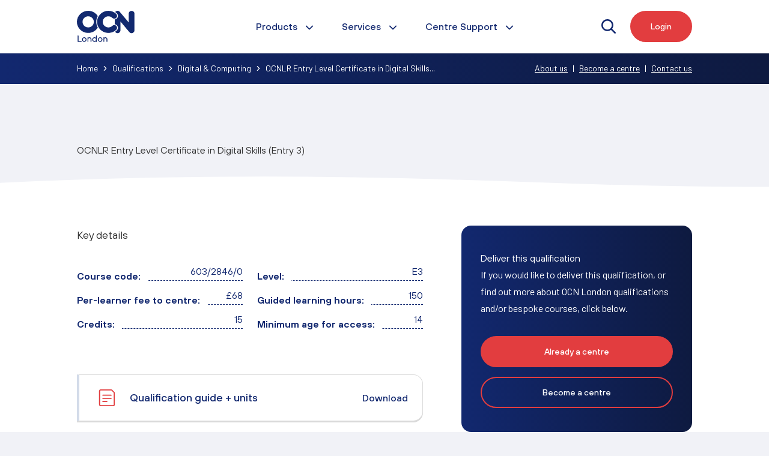

--- FILE ---
content_type: text/html; charset=UTF-8
request_url: https://ocnlondon.org.uk/qualifications/digital-comp/e3-cert-digital-skills/
body_size: 31731
content:
<!DOCTYPE html>
<html lang="en-GB">
<head>
            <!-- Google tag (gtag.js) -->
        <script async src="https://www.googletagmanager.com/gtag/js?id=G-DE1NNH67FM"></script>
        <script>
            window.dataLayer = window.dataLayer || [];
            function gtag(){dataLayer.push(arguments);}
            gtag('js', new Date());
            gtag('config', 'G-DE1NNH67FM');
        </script>

        <!-- Google tag (gtag.js) -->
        <script async src="https://www.googletagmanager.com/gtag/js?id=AW-787874237"></script>
        <script>
            window.dataLayer = window.dataLayer || [];
            function gtag(){dataLayer.push(arguments);}
            gtag('js', new Date());
            gtag('config', 'AW-787874237');
        </script>
    
    <meta charset="UTF-8" />
    <meta http-equiv="X-UA-Compatible" content="IE=edge">
    <meta name="viewport" content="width=device-width, initial-scale=1, maximum-scale=1" />
    <meta name="format-detection" content="telephone=no">

    

    <link
        rel="apple-touch-icon"
        sizes="180x180"
        href="https://ocnlondon.org.uk/app/themes/ocnlondon-theme/assets/favicon/apple-touch-icon.png">
    <link
        rel="icon" type="image/png"
        sizes="32x32"
        href="https://ocnlondon.org.uk/app/themes/ocnlondon-theme/assets/favicon/favicon-32x32.png">
    <link
        rel="icon" type="image/png"
        sizes="16x16"
        href="https://ocnlondon.org.uk/app/themes/ocnlondon-theme/assets/favicon/favicon-16x16.png">
    <link
        rel="manifest"
        href="https://ocnlondon.org.uk/app/themes/ocnlondon-theme/assets/favicon/site.webmanifest">
    <link
        rel="mask-icon"
        href="https://ocnlondon.org.uk/app/themes/ocnlondon-theme/assets/favicon/safari-pinned-tab.svg"
        color="#12296f">
    <meta name="msapplication-TileColor" content="#12296f">
    <meta name="theme-color" content="#ffffff">

    <link rel="stylesheet" href="https://ocnlondon.org.uk/app/themes/ocnlondon-theme/style.css" media="screen" />
    <link rel="preconnect" href="https://fonts.googleapis.com">
    <link rel="preconnect" href="https://fonts.gstatic.com" crossorigin>
    

    <meta name='robots' content='index, follow, max-image-preview:large, max-snippet:-1, max-video-preview:-1' />
	<style>img:is([sizes="auto" i], [sizes^="auto," i]) { contain-intrinsic-size: 3000px 1500px }</style>
	
	<!-- This site is optimized with the Yoast SEO plugin v26.0 - https://yoast.com/wordpress/plugins/seo/ -->
	<title>OCNLR Entry Level Certificate in Digital Skills (Entry 3) - OCN London</title>
<link crossorigin data-rocket-preconnect href="https://scripts.clarity.ms" rel="preconnect">
<link crossorigin data-rocket-preconnect href="https://www.clarity.ms" rel="preconnect">
<link crossorigin data-rocket-preconnect href="https://www.googletagmanager.com" rel="preconnect">
<link crossorigin data-rocket-preconnect href="https://fonts.googleapis.com" rel="preconnect">
<link crossorigin data-rocket-preconnect href="https://checkout.stripe.com" rel="preconnect">
<link crossorigin data-rocket-preconnect href="https://googleads.g.doubleclick.net" rel="preconnect">
<link crossorigin data-rocket-preconnect href="https://js.stripe.com" rel="preconnect">
<link data-rocket-preload as="style" href="https://fonts.googleapis.com/css2?family=Barlow:wght@400;500;600&#038;display=swap" rel="preload">
<link href="https://fonts.googleapis.com/css2?family=Barlow:wght@400;500;600&#038;display=swap" media="print" onload="this.media=&#039;all&#039;" rel="stylesheet">
<noscript><link rel="stylesheet" href="https://fonts.googleapis.com/css2?family=Barlow:wght@400;500;600&#038;display=swap"></noscript><link rel="preload" data-rocket-preload as="image" href="https://ocnlondon.org.uk/app/themes/ocnlondon-theme/assets/gfx/logo.svg" fetchpriority="high">
	<link rel="canonical" href="https://ocnlondon.org.uk/qualifications/digital-comp/e3-cert-digital-skills/" />
	<meta property="og:locale" content="en_GB" />
	<meta property="og:type" content="article" />
	<meta property="og:title" content="OCNLR Entry Level Certificate in Digital Skills (Entry 3) - OCN London" />
	<meta property="og:url" content="https://ocnlondon.org.uk/qualifications/digital-comp/e3-cert-digital-skills/" />
	<meta property="og:site_name" content="OCN London" />
	<meta property="article:modified_time" content="2025-03-04T16:59:02+00:00" />
	<meta name="twitter:card" content="summary_large_image" />
	<script type="application/ld+json" class="yoast-schema-graph">{"@context":"https://schema.org","@graph":[{"@type":"WebPage","@id":"https://ocnlondon.org.uk/qualifications/digital-comp/e3-cert-digital-skills/","url":"https://ocnlondon.org.uk/qualifications/digital-comp/e3-cert-digital-skills/","name":"OCNLR Entry Level Certificate in Digital Skills (Entry 3) - OCN London","isPartOf":{"@id":"https://ocnlondon.org.uk/#website"},"datePublished":"2023-07-25T12:19:42+00:00","dateModified":"2025-03-04T16:59:02+00:00","breadcrumb":{"@id":"https://ocnlondon.org.uk/qualifications/digital-comp/e3-cert-digital-skills/#breadcrumb"},"inLanguage":"en-GB","potentialAction":[{"@type":"ReadAction","target":["https://ocnlondon.org.uk/qualifications/digital-comp/e3-cert-digital-skills/"]}]},{"@type":"BreadcrumbList","@id":"https://ocnlondon.org.uk/qualifications/digital-comp/e3-cert-digital-skills/#breadcrumb","itemListElement":[{"@type":"ListItem","position":1,"name":"Home","item":"https://ocnlondon.org.uk/"},{"@type":"ListItem","position":2,"name":"OCNLR Entry Level Certificate in Digital Skills (Entry 3)"}]},{"@type":"WebSite","@id":"https://ocnlondon.org.uk/#website","url":"https://ocnlondon.org.uk/","name":"OCN London","description":"","potentialAction":[{"@type":"SearchAction","target":{"@type":"EntryPoint","urlTemplate":"https://ocnlondon.org.uk/?s={search_term_string}"},"query-input":{"@type":"PropertyValueSpecification","valueRequired":true,"valueName":"search_term_string"}}],"inLanguage":"en-GB"}]}</script>
	<!-- / Yoast SEO plugin. -->


<link rel='dns-prefetch' href='//js.stripe.com' />
<link rel='dns-prefetch' href='//checkout.stripe.com' />
<link href='https://fonts.gstatic.com' crossorigin rel='preconnect' />
<style id='classic-theme-styles-inline-css' type='text/css'>
/*! This file is auto-generated */
.wp-block-button__link{color:#fff;background-color:#32373c;border-radius:9999px;box-shadow:none;text-decoration:none;padding:calc(.667em + 2px) calc(1.333em + 2px);font-size:1.125em}.wp-block-file__button{background:#32373c;color:#fff;text-decoration:none}
</style>
<style id='restrict-content-pro-content-upgrade-redirect-style-inline-css' type='text/css'>
.wp-block-restrict-content-pro-content-upgrade-redirect .wp-block-button__width-25{width:calc(25% - .5rem)}.wp-block-restrict-content-pro-content-upgrade-redirect .wp-block-button__width-25 .wp-block-button__link{width:100%}.wp-block-restrict-content-pro-content-upgrade-redirect .wp-block-button__width-50{width:calc(50% - .5rem)}.wp-block-restrict-content-pro-content-upgrade-redirect .wp-block-button__width-50 .wp-block-button__link{width:100%}.wp-block-restrict-content-pro-content-upgrade-redirect .wp-block-button__width-75{width:calc(75% - .5rem)}.wp-block-restrict-content-pro-content-upgrade-redirect .wp-block-button__width-75 .wp-block-button__link{width:100%}.wp-block-restrict-content-pro-content-upgrade-redirect .wp-block-button__width-100{margin-right:0;width:100%}.wp-block-restrict-content-pro-content-upgrade-redirect .wp-block-button__width-100 .wp-block-button__link{width:100%}

</style>
<style id='global-styles-inline-css' type='text/css'>
:root{--wp--preset--aspect-ratio--square: 1;--wp--preset--aspect-ratio--4-3: 4/3;--wp--preset--aspect-ratio--3-4: 3/4;--wp--preset--aspect-ratio--3-2: 3/2;--wp--preset--aspect-ratio--2-3: 2/3;--wp--preset--aspect-ratio--16-9: 16/9;--wp--preset--aspect-ratio--9-16: 9/16;--wp--preset--color--black: #000000;--wp--preset--color--cyan-bluish-gray: #abb8c3;--wp--preset--color--white: #ffffff;--wp--preset--color--pale-pink: #f78da7;--wp--preset--color--vivid-red: #cf2e2e;--wp--preset--color--luminous-vivid-orange: #ff6900;--wp--preset--color--luminous-vivid-amber: #fcb900;--wp--preset--color--light-green-cyan: #7bdcb5;--wp--preset--color--vivid-green-cyan: #00d084;--wp--preset--color--pale-cyan-blue: #8ed1fc;--wp--preset--color--vivid-cyan-blue: #0693e3;--wp--preset--color--vivid-purple: #9b51e0;--wp--preset--gradient--vivid-cyan-blue-to-vivid-purple: linear-gradient(135deg,rgba(6,147,227,1) 0%,rgb(155,81,224) 100%);--wp--preset--gradient--light-green-cyan-to-vivid-green-cyan: linear-gradient(135deg,rgb(122,220,180) 0%,rgb(0,208,130) 100%);--wp--preset--gradient--luminous-vivid-amber-to-luminous-vivid-orange: linear-gradient(135deg,rgba(252,185,0,1) 0%,rgba(255,105,0,1) 100%);--wp--preset--gradient--luminous-vivid-orange-to-vivid-red: linear-gradient(135deg,rgba(255,105,0,1) 0%,rgb(207,46,46) 100%);--wp--preset--gradient--very-light-gray-to-cyan-bluish-gray: linear-gradient(135deg,rgb(238,238,238) 0%,rgb(169,184,195) 100%);--wp--preset--gradient--cool-to-warm-spectrum: linear-gradient(135deg,rgb(74,234,220) 0%,rgb(151,120,209) 20%,rgb(207,42,186) 40%,rgb(238,44,130) 60%,rgb(251,105,98) 80%,rgb(254,248,76) 100%);--wp--preset--gradient--blush-light-purple: linear-gradient(135deg,rgb(255,206,236) 0%,rgb(152,150,240) 100%);--wp--preset--gradient--blush-bordeaux: linear-gradient(135deg,rgb(254,205,165) 0%,rgb(254,45,45) 50%,rgb(107,0,62) 100%);--wp--preset--gradient--luminous-dusk: linear-gradient(135deg,rgb(255,203,112) 0%,rgb(199,81,192) 50%,rgb(65,88,208) 100%);--wp--preset--gradient--pale-ocean: linear-gradient(135deg,rgb(255,245,203) 0%,rgb(182,227,212) 50%,rgb(51,167,181) 100%);--wp--preset--gradient--electric-grass: linear-gradient(135deg,rgb(202,248,128) 0%,rgb(113,206,126) 100%);--wp--preset--gradient--midnight: linear-gradient(135deg,rgb(2,3,129) 0%,rgb(40,116,252) 100%);--wp--preset--font-size--small: 13px;--wp--preset--font-size--medium: 20px;--wp--preset--font-size--large: 36px;--wp--preset--font-size--x-large: 42px;--wp--preset--spacing--20: 0.44rem;--wp--preset--spacing--30: 0.67rem;--wp--preset--spacing--40: 1rem;--wp--preset--spacing--50: 1.5rem;--wp--preset--spacing--60: 2.25rem;--wp--preset--spacing--70: 3.38rem;--wp--preset--spacing--80: 5.06rem;--wp--preset--shadow--natural: 6px 6px 9px rgba(0, 0, 0, 0.2);--wp--preset--shadow--deep: 12px 12px 50px rgba(0, 0, 0, 0.4);--wp--preset--shadow--sharp: 6px 6px 0px rgba(0, 0, 0, 0.2);--wp--preset--shadow--outlined: 6px 6px 0px -3px rgba(255, 255, 255, 1), 6px 6px rgba(0, 0, 0, 1);--wp--preset--shadow--crisp: 6px 6px 0px rgba(0, 0, 0, 1);}:where(.is-layout-flex){gap: 0.5em;}:where(.is-layout-grid){gap: 0.5em;}body .is-layout-flex{display: flex;}.is-layout-flex{flex-wrap: wrap;align-items: center;}.is-layout-flex > :is(*, div){margin: 0;}body .is-layout-grid{display: grid;}.is-layout-grid > :is(*, div){margin: 0;}:where(.wp-block-columns.is-layout-flex){gap: 2em;}:where(.wp-block-columns.is-layout-grid){gap: 2em;}:where(.wp-block-post-template.is-layout-flex){gap: 1.25em;}:where(.wp-block-post-template.is-layout-grid){gap: 1.25em;}.has-black-color{color: var(--wp--preset--color--black) !important;}.has-cyan-bluish-gray-color{color: var(--wp--preset--color--cyan-bluish-gray) !important;}.has-white-color{color: var(--wp--preset--color--white) !important;}.has-pale-pink-color{color: var(--wp--preset--color--pale-pink) !important;}.has-vivid-red-color{color: var(--wp--preset--color--vivid-red) !important;}.has-luminous-vivid-orange-color{color: var(--wp--preset--color--luminous-vivid-orange) !important;}.has-luminous-vivid-amber-color{color: var(--wp--preset--color--luminous-vivid-amber) !important;}.has-light-green-cyan-color{color: var(--wp--preset--color--light-green-cyan) !important;}.has-vivid-green-cyan-color{color: var(--wp--preset--color--vivid-green-cyan) !important;}.has-pale-cyan-blue-color{color: var(--wp--preset--color--pale-cyan-blue) !important;}.has-vivid-cyan-blue-color{color: var(--wp--preset--color--vivid-cyan-blue) !important;}.has-vivid-purple-color{color: var(--wp--preset--color--vivid-purple) !important;}.has-black-background-color{background-color: var(--wp--preset--color--black) !important;}.has-cyan-bluish-gray-background-color{background-color: var(--wp--preset--color--cyan-bluish-gray) !important;}.has-white-background-color{background-color: var(--wp--preset--color--white) !important;}.has-pale-pink-background-color{background-color: var(--wp--preset--color--pale-pink) !important;}.has-vivid-red-background-color{background-color: var(--wp--preset--color--vivid-red) !important;}.has-luminous-vivid-orange-background-color{background-color: var(--wp--preset--color--luminous-vivid-orange) !important;}.has-luminous-vivid-amber-background-color{background-color: var(--wp--preset--color--luminous-vivid-amber) !important;}.has-light-green-cyan-background-color{background-color: var(--wp--preset--color--light-green-cyan) !important;}.has-vivid-green-cyan-background-color{background-color: var(--wp--preset--color--vivid-green-cyan) !important;}.has-pale-cyan-blue-background-color{background-color: var(--wp--preset--color--pale-cyan-blue) !important;}.has-vivid-cyan-blue-background-color{background-color: var(--wp--preset--color--vivid-cyan-blue) !important;}.has-vivid-purple-background-color{background-color: var(--wp--preset--color--vivid-purple) !important;}.has-black-border-color{border-color: var(--wp--preset--color--black) !important;}.has-cyan-bluish-gray-border-color{border-color: var(--wp--preset--color--cyan-bluish-gray) !important;}.has-white-border-color{border-color: var(--wp--preset--color--white) !important;}.has-pale-pink-border-color{border-color: var(--wp--preset--color--pale-pink) !important;}.has-vivid-red-border-color{border-color: var(--wp--preset--color--vivid-red) !important;}.has-luminous-vivid-orange-border-color{border-color: var(--wp--preset--color--luminous-vivid-orange) !important;}.has-luminous-vivid-amber-border-color{border-color: var(--wp--preset--color--luminous-vivid-amber) !important;}.has-light-green-cyan-border-color{border-color: var(--wp--preset--color--light-green-cyan) !important;}.has-vivid-green-cyan-border-color{border-color: var(--wp--preset--color--vivid-green-cyan) !important;}.has-pale-cyan-blue-border-color{border-color: var(--wp--preset--color--pale-cyan-blue) !important;}.has-vivid-cyan-blue-border-color{border-color: var(--wp--preset--color--vivid-cyan-blue) !important;}.has-vivid-purple-border-color{border-color: var(--wp--preset--color--vivid-purple) !important;}.has-vivid-cyan-blue-to-vivid-purple-gradient-background{background: var(--wp--preset--gradient--vivid-cyan-blue-to-vivid-purple) !important;}.has-light-green-cyan-to-vivid-green-cyan-gradient-background{background: var(--wp--preset--gradient--light-green-cyan-to-vivid-green-cyan) !important;}.has-luminous-vivid-amber-to-luminous-vivid-orange-gradient-background{background: var(--wp--preset--gradient--luminous-vivid-amber-to-luminous-vivid-orange) !important;}.has-luminous-vivid-orange-to-vivid-red-gradient-background{background: var(--wp--preset--gradient--luminous-vivid-orange-to-vivid-red) !important;}.has-very-light-gray-to-cyan-bluish-gray-gradient-background{background: var(--wp--preset--gradient--very-light-gray-to-cyan-bluish-gray) !important;}.has-cool-to-warm-spectrum-gradient-background{background: var(--wp--preset--gradient--cool-to-warm-spectrum) !important;}.has-blush-light-purple-gradient-background{background: var(--wp--preset--gradient--blush-light-purple) !important;}.has-blush-bordeaux-gradient-background{background: var(--wp--preset--gradient--blush-bordeaux) !important;}.has-luminous-dusk-gradient-background{background: var(--wp--preset--gradient--luminous-dusk) !important;}.has-pale-ocean-gradient-background{background: var(--wp--preset--gradient--pale-ocean) !important;}.has-electric-grass-gradient-background{background: var(--wp--preset--gradient--electric-grass) !important;}.has-midnight-gradient-background{background: var(--wp--preset--gradient--midnight) !important;}.has-small-font-size{font-size: var(--wp--preset--font-size--small) !important;}.has-medium-font-size{font-size: var(--wp--preset--font-size--medium) !important;}.has-large-font-size{font-size: var(--wp--preset--font-size--large) !important;}.has-x-large-font-size{font-size: var(--wp--preset--font-size--x-large) !important;}
:where(.wp-block-post-template.is-layout-flex){gap: 1.25em;}:where(.wp-block-post-template.is-layout-grid){gap: 1.25em;}
:where(.wp-block-columns.is-layout-flex){gap: 2em;}:where(.wp-block-columns.is-layout-grid){gap: 2em;}
:root :where(.wp-block-pullquote){font-size: 1.5em;line-height: 1.6;}
</style>
<link rel='stylesheet' id='stripe-checkout-button-css' href='https://checkout.stripe.com/v3/checkout/button.css' type='text/css' media='all' />
<link rel='stylesheet' id='simpay-public-css' href='https://ocnlondon.org.uk/app/plugins/wp-simple-pay-pro-3/includes/core/assets/css/simpay-public.min.css?ver=4.15.0' type='text/css' media='all' />
<link rel='stylesheet' id='simpay-public-pro-css' href='https://ocnlondon.org.uk/app/plugins/wp-simple-pay-pro-3/includes/pro/assets/css/simpay-public-pro.min.css?ver=4.15.0' type='text/css' media='all' />
<link rel='stylesheet' id='theme-css' href='https://ocnlondon.org.uk/app/themes/ocnlondon-theme/dist/main.81c610ae.css?ver=ccf22cbbcf9975b4334961609cd38291' type='text/css' media='all' />
<script type="text/javascript" src="https://ocnlondon.org.uk/wp/wp-includes/js/jquery/jquery.min.js?ver=3.7.1" id="jquery-core-js"></script>
<script type="text/javascript" src="https://ocnlondon.org.uk/wp/wp-includes/js/jquery/jquery-migrate.min.js?ver=3.4.1" id="jquery-migrate-js"></script>
<meta name="viewport" content="width=device-width, minimum-scale=1" />		<style type="text/css" id="wp-custom-css">
			.hero-section::after {
	position: absolute;
	content: '';
	width: 100%;
	height: 100%;
	background: #12286F;
	background: linear-gradient(90deg, rgb(18, 40, 111) 0%, rgba(18, 40, 111, 0.5) 80%, rgba(0, 0, 0, 0) 100%);
}
.template-landing-page {
	top: inherit;
}
.hero-section h1 {
	font-size: 4em;
	line-height: 1.3;
	font-weight: 800;
}
.hero-section p {
	font-size: 24px;
	line-height: 39px;
}
.landing-page-section-4 {
  padding-top: 0;
}
.landing-page-section-3 h2.font-semibold {
	background: rgba(15, 151, 210, 0.10);
	position: relative;
	padding: 7px 20px 7px 38px;
	border-radius: 30px;
	display: inline-block;
	border: 1px solid rgba(15, 151, 210, 0.20);
	font-size: 14px !important;
	margin-bottom: 20px;
}
.landing-page-section-3 h2.font-semibold::before {
	content: '';
	background: url(https://ocnlondon.org.uk/app/themes/ocnlondon-theme/assets/gfx/star.svg);
	position: absolute;
	left: 15px;
	width: 16px;
	height: 16px;
	background-repeat: no-repeat;
	background-size: 16px;
	top: 50%;
	transform: translate(0, -50%);
}
.hero-section .rounded-full.border-red.bg-red span::after, .landing-page-section-2 .rounded-full.border-red.bg-red span::after, .landing-page-section-3 .rounded-full.border-red.bg-red span::after {
	content: '';
	background: #cc1819;
	width: 20px;
	height: 20px;
	background: url(https://ocnlondon.org.uk/app/themes/ocnlondon-theme/assets/gfx/arrow-right.svg);
	background-repeat: no-repeat;
	background-size: 12px;
	background-position: center;
	margin-left: 5px;
}
.landing-page-section-8 .rounded-full.border-red.bg-red span::after {
	content: '';
	background: #cc1819;
	width: 20px;
	height: 20px;
	background: url(https://ocnlondon.org.uk/app/themes/ocnlondon-theme/assets/gfx/arrow-2.svg);
	background-repeat: no-repeat;
	background-size: 12px;
	background-position: center;
	margin-left: 5px;
}
.landing-page-section-7 .pt-24 {
	padding-bottom: 3rem !important;
}
.text-balance.page-id-552343 {
	text-wrap: unset;
}
.enq-form-sec .js-form-inner .js-form-btn {
	width: 100%;
	position: relative;
}
.enq-form-sec .js-form-inner .js-form-btn::after {
	content: '';
	width: 20px;
	height: 20px;
	background: url(https://s3.eu-west-1.amazonaws.com/ocnlondon.org.uk/app/uploads/2025/12/arrow-right.svg);
	background-repeat: no-repeat;
	background-size: 12px;
	background-position: center;
	margin-left: 5px;
	position: absolute;
}
.hero-section .cta-btn .block.w-min.border-2.rounded-full:hover {
	background: #e23d3fe5 !important;
	color: #fff !important;
	border-color: #e23d3fe5 !important;
}
.hero-section .cta-btn .block.w-min.border-2.rounded-full {
	margin-top: 0px;
}
.hero-section .underline.not-prose.cta-btn {
	text-decoration: unset !important;
}
.landing-page-section-3 .grid .prose.prose-lg p {
	font-size: 20px;
	line-height: 28px;
}
.hero-section .flex.flex-col.justify-end.flex-1.w-full {
	z-index: 1;
}
.hero-section .absolute.-bottom-px.left-0.w-full.min-w-\[32rem\].leading-\[0\].rotate-180 {
	z-index: 1;
}
.hero-section .lg\:opacity-40 {
	opacity: 1;
}
.landing-page-section-1 .grid .w-full .w-10.mb-6 {
	width: 54px;
	box-shadow: 0 10px 15px rgba(0, 0, 0, 0.10);
	border-radius: 50%;
}
.landing-page-section-2 .lg\:row-start-1 .relative.z-0.h-full.min-h-72 {
	box-shadow: 4px 25px 40px rgba(0, 0, 0, 0.20);
	min-height: 460px;
}
.landing-page-section-3 .relative.z-0.h-full.min-h-72 {
	box-shadow: 4px 25px 40px rgba(0, 0, 0, 0.20);
	min-height: 500px;
	object-fit: cover;
}
.landing-page-section-3 .relative.bg-white {
	background: #F0F3F7;
	background: linear-gradient(342deg, rgb(240, 243, 247) 0%, rgb(244, 246, 249) 50%, rgb(255, 255, 255) 100%);
	padding-top: 90px;
}
.landing-page-section-4 .bg-white {
	background: #0F97D3;
	background: linear-gradient(0deg, rgba(15, 151, 211, 1) 0%, rgba(18, 40, 111, 1) 100%);
	padding-top: 90px;
}
.landing-page-section-4 .mb-12 h2 {
	text-align: center;
	color: #fff;
	font-size: 2.6em !important;
}
.landing-page-section-4 .grid .bg-grey-light {
	background: rgba(255, 255, 255, 0.10);
	border: 1px solid rgba(255, 255, 255, 0.10);
	box-shadow: 0px 25px 40px rgba(0, 0, 0, 0.25);
}
.landing-page-section-4 .grid .bg-grey-light .mb-8.prose {
	text-align: center;
	margin-bottom: 10px;
}
.landing-page-section-4 .grid .bg-grey-light .mb-8.prose h2 {
	font-size: 72px;
	line-height: 72px;
	font-weight: 400;
	color: #fff;
}
.landing-page-section-4 .grid .bg-grey-light .mb-8.prose p {
	color: rgba(255, 255, 255, 0.95);
	font-size: 18px;
	line-height: 29px;
	padding-left: 10px;
	padding-right: 10px;
}
.landing-page-section-5 {
	padding-top: 60px;
	padding-bottom: 60px;
}
.landing-page-section-6 .title-block h2 {
	font-size: 2.8em !important;
	font-weight: 600;
}
.qt-designation-sec .qt-name {
	color: #101828;
	font-size: 16px;
	line-height: 24px
}
.qt-block-content p {
	font-size: 16px;
	line-height: 26px;
	font-style: italic;
	color: #333;
	font-weight: 500;
}
.qt-icon-sec img {
	box-shadow: 0px 10px 15px rgba(0, 0, 0, 0.15);
	border-radius: 50%;
}
.qt-designation-sec .qt-designation {
	color: #4A5565;
	font-size: 14px;
	line-height: 20px
}
.landing-page-section-6 .bg-grey-light.rounded-2xl.shadow-border {
	background: #f3f4f7;
	border: 0px !important;
	box-shadow: unset !important;
}
.landing-page-section-3 .grid .prose.prose-lg ul li {
	position: relative;
}
.landing-page-section-3 .grid .prose.prose-lg ul li::after {
	content: '';
	background: #fff;
	width: 20px;
	height: 20px;
	position: absolute;
	left: -25px;
	top: 6px;
	border-radius: 50px;
	border: 6px solid #0F97D3;
}
.landing-page-section-3 .grid .prose.prose-lg ul {
	list-style: none;
	padding-left: 25px;
}
.landing-page-section-7 .max-w-none.mb-12.prose.xs\:prose-lg {
	text-align: center;
}
.landing-page-section-7 .max-w-none.mb-12 h2 {
	text-align: center;
	font-size: 2.6em !important;
}
.landing-page-section-7 .max-w-none.mb-12 h2 {
	margin-bottom: 20px;
}
.landing-page-section-7 .max-w-none.mb-12 p {
	font-size: 18px;
	line-height: 28px;
}
.landing-page-section-7 .grid .w-full .w-10.mb-6 {
	width: 56px;
	box-shadow: 0px 10px 15px rgba(0, 0, 0, 0.15);
	border-radius: 50%;
}
.landing-page-section-7 .grid .w-full h2 {
	font-size: 16px;
	line-height: 24px;
	font-weight: 400;
}
.landing-page-section-7 .grid .w-full h2 {
	font-size: 16px;
	line-height: 24px;
	font-weight: 400;
	color: #12286F;
}
.landing-page-section-7 .grid .w-full p {
	font-size: 16px;
	line-height: 26px;
	color: #333;
}
.landing-page-section-7 .grid .w-full.bg-grey-light {
	background: #FFF;
	background: linear-gradient(0deg, rgb(255, 255, 255) 0%, rgb(211, 219, 233) 100%);
	box-shadow: 0px 4px 6px rgba(0, 0, 0, 0.10);
	border: 1px solid rgba(211, 219, 233, 0.53);
}
.landing-page-section-8 .grid {
	display: block;
}
.landing-page-section-8 .grid .mb-6.lg\:mb-0.prose.prose-lg.prose-invert {
	width: 100%;
	max-width: unset;
	text-align: center;
	margin-bottom: 15px;
}
.landing-page-section-8 .grid .max-w-none {
	text-align: center;
}
.landing-page-section-8 .grid .max-w-none p {
	max-width: 684px;
	text-align: center;
	margin: auto;
	font-size: 18px;
	line-height: 28px;
}
.landing-page-section-8 .grid .max-w-none .block.w-min {
	margin-left: auto;
	margin-right: auto;
	margin-top: 32px;
}
.landing-page-section-8 .bg-gradient-to-r.from-blue.to-blue-100 {
	background: #0F97D3;
	background: linear-gradient(0deg, rgba(15, 151, 211, 1) 0%, rgba(18, 40, 111, 1) 100%);
}
.contact-us-section {
	background: #0F97D3;
	background: linear-gradient(0deg, rgba(15, 151, 211, 1) 0%, rgba(18, 40, 111, 1) 100%);
	max-width: 100%;
}
.contact-us-content-sec h2 {
	text-align: center;
	font-size: 2.8em !important;
	color: #fff;
	font-weight: 600;
	line-height: 1;
}
.contact-us-content-sec p {
	color: #fff;
	max-width: 700px;
	margin-left: auto;
	margin-right: auto;
	font-size: 20px;
	line-height: 28px;
	margin-top: 40px;
}
.testimonial-section {
	margin-top: 40px;
	margin-bottom: 60px;
}
.wp_footer .absolute.-top-8.left-0.w-full.leading-\[0\] svg {
	background: #0F97D3;
}
.landing-page-section-1 .absolute.-top-8.left-0.w-full.leading-\[0\].rotate-180 {
	display: none;
}
.landing-page-section-1 .max-w-none.mb-12.prose.xs\:prose-lg {
	text-align: center;
}
.landing-page-section-1 .max-w-none.mb-12.prose.xs\:prose-lg h2 {
	font-size: 2.4em !important;
	line-height: 1.1;
}
.landing-page-section-1 .max-w-none.mb-12.prose.xs\:prose-lg p {
	font-size: 18px;
	line-height: 28px;
	color: oklch(0.45 0.03 256.8);
	max-width: 896px;
	margin: 0 auto;
}
.landing-page-section-1 .mb-8.prose.prose-h2\:mb-3 {
	margin-bottom: 0;
}
.landing-page-section-1 .p-8.border.bg-grey-light.rounded-2xl.shadow-border {
	background: linear-gradient(#D3DBE9, #fff);
	box-shadow: 0 4px 6px rgba(0, 0, 0, 0.10);
}
.landing-page-section-1 .mb-8.prose.prose-h2\:mb-3 h2 {
	font-size: 16px;
	line-height: 24px;
	font-weight: 400;
}
.pt-landing-page .flex.flex-col.relative.z-0.bg-black.overflow-hidden {
	height: calc(100vh - 70px);
}
.landing-page-section-6 .title-block h2 {
	color: #fff;
	text-align: center;
	font-size: 43px;
	line-height: 64px;
	margin-bottom: 20px;
}
.landing-page-section-6 .content-block, .landing-page-section-6 .content-block p {
	color: #fff;
	text-align: center;
	font-size: 20px;
	line-height: 28px;
}
.inner-sec-bg {
	background: rgba(18, 40, 111, 0.9);
}
.qt-block-content {
	margin-top: 20px;
}
.qt-author-sec {
	display: flex;
	gap: 10px;
	align-items: center;
	margin-top: 30px;
}
.qt-icon-sec img {
	margin-bottom: 0;
	width: 48px;
	height: 48px;
	aspect-ratio: 1/1;
	object-fit: cover;
}
.contact-us-content-sec h2 {
	margin-top: 0;
}
.contact-us-content-sec {
	text-align: center;
}
.testimonial-section {
	text-align: center;
}
.member-image {
	width: 128px;
	margin: 0 auto;
	position: relative;
}
.member-image img {
	border-radius: 50%;
	width: 128px;
	height: 128px;
	aspect-ratio: 1/1;
	object-fit: cover;
	border: 5px solid #426ba0;
}
.member-status-flag {
	height: 32px;
	width: 32px;
	display: inline-block;
	background: #518E66;
	border-radius: 100%;
	position: absolute;
	bottom: 0px;
	right: 0;
	border: 4px solid #fff;
}
.testimonial-section .member-name {
	font-size: 20px;
	color: #fff;
	line-height: 28px;
	margin-top: 15px;
}
.testimonial-section .member-position {
	color: #ffffffbd;
	font-size: 16px;
	line-height: 24px;
}
.enq-form-sec {
	max-width: 672px;
	margin: 0 auto;
	padding: 48px;
	border-radius: 24px;
	border: solid 1px rgba(255, 255, 255, 0.05);
	background-color: rgba(255, 255, 255, 0.05);
	box-shadow: 0px 25px 50px rgba(0, 0, 0, 0.25);
}
.enq-form-sec .md\:flex.group\/input {
	display: inline-block;
	width: 100%;
	margin-top: 10px;
}
.enq-form-sec .md\:flex.group\/input label {
	color: #fff;
}
.enq-form-sec .md\:flex.group\/input input {
	background: #fff;
	border-radius: 16px;
}
.enq-form-sec .md\:flex.group\/input textarea {
	background: #fff;
	border-radius: 16px;
	resize: none;
	height: 70px;
}
 .enq-form-sec .md\:flex.group\/input input:focus-visible {
 border-color: rgb(161, 161, 161);
 outline: 0;
}
 .enq-form-sec .md\:flex.group\/input textarea:focus-visible {
 border-color: rgb(161, 161, 161);
 outline: 0;
}
.mb-16.space-y-8 {
	display: flex;
	flex-wrap: wrap;
	gap: 20px;
	margin-bottom: 30px;
}
.enq-form-sec .md\:flex.group\/input:nth-child(1), .enq-form-sec .md\:flex.group\/input:nth-child(2) {
	flex: 0 0 calc(50% - 10px);
	margin-top: 0;
}
.enq-form-sec .md\:flex.group\/input:nth-child(5), .enq-form-sec .md\:flex.group\/input:nth-child(6) {
	flex: 0 0 calc(50% - 10px);
}
.enq-form-sec .block.pt-6.border-t.mb-10.group\/input {
	border: 0;
	padding: 0;
}
.enq-form-sec p, .enq-form-sec p a {
	color: #fff;
}
 @media(max-width:1200px) {
.hero-section h1 {
	font-size: 3em;
	line-height: 1.3;
}
.hero-section p {
	font-size: 20px;
	line-height: 32px;
}
.landing-page-section-3 .relative.bg-white {
	background: #F0F3F7;
	background: linear-gradient(310deg, rgb(240, 243, 247) 0%, rgb(244, 246, 249) 50%, rgb(255, 255, 255) 100%);
}
}
 @media(max-width:767px) {
.landing-page-section-1 .max-w-none.mb-12.prose.xs\:prose-lg h2 {
	line-height: 1.4;
}
.landing-page-section-3 .relative.bg-white {
	background: #f2f4f8 !important;
}
.landing-page-section-5 .text-lg.font-title.font-semibold.whitespace-nowrap {
	text-align: center;
}
.qt-icon-sec {
	width: 65px !important;
}
.enq-form-sec .md\:flex.group\/input:nth-child(1), .enq-form-sec .md\:flex.group\/input:nth-child(2) {
	flex: 0 0 calc(100% - 0px);
	margin-top: 0;
}
.enq-form-sec .md\:flex.group\/input:nth-child(5), .enq-form-sec .md\:flex.group\/input:nth-child(6) {
	flex: 0 0 calc(100% - 0px);
}
}
		</style>
		
            <script type="text/javascript">
            (function(c,l,a,r,i,t,y){
                c[a]=c[a]||function(){(c[a].q=c[a].q||[]).push(arguments)};
                t=l.createElement(r);t.async=1;t.src="https://www.clarity.ms/tag/"+i;
                y=l.getElementsByTagName(r)[0];y.parentNode.insertBefore(t,y);
            })(window, document, "clarity", "script", "t1czpqkwbt");
        </script>
    <style id="rocket-lazyrender-inline-css">[data-wpr-lazyrender] {content-visibility: auto;}</style><meta name="generator" content="WP Rocket 3.19.4" data-wpr-features="wpr_preconnect_external_domains wpr_automatic_lazy_rendering wpr_oci wpr_preload_links wpr_desktop" /></head>
<body class="flex flex-col bg-grey text-grey-200 font-body text-base overflow-x-hidden text-balance page-id-627">
        
    
    <div class="fixed xl:hidden top-0 z-20 w-full h-full pt-[80px] opacity-0 pointer-events-none group/overlay js-mobile-menu">
    <nav class="hidden flex-col relative z-0 h-full pt-10 pb-20 px-6 sm:px-8 md:px-16 xl:px-32 backface-hidden text-blue font-title font-semibold perspective-1000 overflow-auto translate-z-0 group-[.is-open]/overlay:flex"
        itemscope=""
        itemtype="http://schema.org/SiteNavigationElement">
                        <div class="flex flex-wrap group/submenu-0 js-mobile-menu-link">
                    <a href="https://ocnlondon.org.uk/our-products/"
                        class="block flex-1 py-3.5 sm:py-4 border-b whitespace-nowrap will-change-transform"
                        itemprop="url">
                        <span itemprop="name">Products</span>
                    </a>
                    <span class="flex items-center justify-center w-16 border-b group-[.is-open]/submenu-0:border-b-0 js-mobile-submenu-btn border-l group-[.is-open]/submenu-0:bg-grey"
                        role="button"
                        tabindex="0">
                        <svg class="w-3 h-3 pointer-events-none group-[.is-open]/submenu-0:rotate-180">
                            <use
                                xlink:href="#icon-chevron-down"
                                class="fill-blue"></use>
                        </svg>
                    </span>
                    <div class="hidden w-full bg-grey group-[.is-open]/submenu-0:block">
                            <div class="flex flex-wrap group/submenu-1">
                    <a href="https://ocnlondon.org.uk/qualifications/"
                        class="block flex-1 py-3.5 sm:py-4 pl-4 border-b whitespace-nowrap will-change-transform"
                        itemprop="url">
                        <span itemprop="name">Regulated Qualifications</span>
                    </a>
                    <span class="flex items-center justify-center w-16 border-b group-[.is-open]/submenu-1:border-b-0 js-mobile-submenu-btn group-[.is-open]/submenu-1:bg-grey-100 group-[.is-open]/submenu-1:border-l"
                        role="button"
                        tabindex="0">
                        <svg class="w-3 h-3 pointer-events-none group-[.is-open]/submenu-1:rotate-180">
                            <use
                                xlink:href="#icon-chevron-down"
                                class="fill-blue"></use>
                        </svg>
                    </span>
                    <div class="hidden w-full bg-grey-100 group-[.is-open]/submenu-1:block">
                            <a href="https://ocnlondon.org.uk/qualifications/search/"
                    class="block py-3.5 sm:py-4 pl-8 border-b whitespace-nowrap will-change-transform"
                    itemprop="url">
                    <span itemprop="name">Qualification Search</span>
                </a>
                            <a href="https://ocnlondon.org.uk/qualifications/"
                    class="block py-3.5 sm:py-4 pl-8 border-b whitespace-nowrap will-change-transform"
                    itemprop="url">
                    <span itemprop="name">Qualifications Categories</span>
                </a>
                            <a href="https://ocnlondon.org.uk/qualifications/unit-bank/"
                    class="block py-3.5 sm:py-4 pl-8 border-b whitespace-nowrap will-change-transform"
                    itemprop="url">
                    <span itemprop="name">Unit Bank</span>
                </a>
                            <a href="https://ocnlondon.org.uk/access-to-he/pre-access-programmes/"
                    class="block py-3.5 sm:py-4 pl-8 border-b whitespace-nowrap will-change-transform"
                    itemprop="url">
                    <span itemprop="name">Pre-Access Programmes</span>
                </a>
                                </div>
                </div>
                            <div class="flex flex-wrap group/submenu-1">
                    <a href="https://ocnlondon.org.uk/access-to-he/"
                        class="block flex-1 py-3.5 sm:py-4 pl-4 border-b whitespace-nowrap will-change-transform"
                        itemprop="url">
                        <span itemprop="name">Access to HE</span>
                    </a>
                    <span class="flex items-center justify-center w-16 border-b group-[.is-open]/submenu-1:border-b-0 js-mobile-submenu-btn group-[.is-open]/submenu-1:bg-grey-100 group-[.is-open]/submenu-1:border-l"
                        role="button"
                        tabindex="0">
                        <svg class="w-3 h-3 pointer-events-none group-[.is-open]/submenu-1:rotate-180">
                            <use
                                xlink:href="#icon-chevron-down"
                                class="fill-blue"></use>
                        </svg>
                    </span>
                    <div class="hidden w-full bg-grey-100 group-[.is-open]/submenu-1:block">
                            <a href="https://ocnlondon.org.uk/access-to-he/"
                    class="block py-3.5 sm:py-4 pl-8 border-b whitespace-nowrap will-change-transform"
                    itemprop="url">
                    <span itemprop="name">Access Diploma Categories</span>
                </a>
                            <a href="https://ocnlondon.org.uk/qualifications/unit-bank/"
                    class="block py-3.5 sm:py-4 pl-8 border-b whitespace-nowrap will-change-transform"
                    itemprop="url">
                    <span itemprop="name">Unit Bank</span>
                </a>
                            <a href="https://ocnlondon.org.uk/access-to-he/access-centre-area/"
                    class="block py-3.5 sm:py-4 pl-8 border-b whitespace-nowrap will-change-transform"
                    itemprop="url">
                    <span itemprop="name">Access to HE Centre Area</span>
                </a>
                            <a href="https://ocnlondon.org.uk/access-to-he/access-learners/"
                    class="block py-3.5 sm:py-4 pl-8 border-b whitespace-nowrap will-change-transform"
                    itemprop="url">
                    <span itemprop="name">Access to HE Learner Area</span>
                </a>
                                </div>
                </div>
                            <a href="https://ocnlondon.org.uk/our-services/bespoke-qualifications/"
                    class="block py-3.5 sm:py-4 pl-4 border-b whitespace-nowrap will-change-transform"
                    itemprop="url">
                    <span itemprop="name">Bespoke Qualifications</span>
                </a>
                            <a href="https://ocnlondon.org.uk/our-products/apprenticeship-assessments/"
                    class="block py-3.5 sm:py-4 pl-4 border-b whitespace-nowrap will-change-transform"
                    itemprop="url">
                    <span itemprop="name">Apprenticeship Assessments</span>
                </a>
                            <a href="https://ocnlondon.org.uk/our-services/ocn-london-endorsed/"
                    class="block py-3.5 sm:py-4 pl-4 border-b whitespace-nowrap will-change-transform"
                    itemprop="url">
                    <span itemprop="name">Endorsed</span>
                </a>
                            <a href="https://ocnlondon.org.uk/our-services/ocn-london-international/"
                    class="block py-3.5 sm:py-4 pl-4 border-b whitespace-nowrap will-change-transform"
                    itemprop="url">
                    <span itemprop="name">International</span>
                </a>
                            <a href="https://ocnlondon.org.uk/our-products/microcredentials/"
                    class="block py-3.5 sm:py-4 pl-4 border-b whitespace-nowrap will-change-transform"
                    itemprop="url">
                    <span itemprop="name">microcredentials</span>
                </a>
                            <a href="https://ocnlondon.org.uk/our-products/uk-hospitality-skills-passport/"
                    class="block py-3.5 sm:py-4 pl-4 border-b whitespace-nowrap will-change-transform"
                    itemprop="url">
                    <span itemprop="name">UK Hospitality Skills Passport</span>
                </a>
                            <a href="https://ocnlondon.org.uk/send/"
                    class="block py-3.5 sm:py-4 pl-4 border-b whitespace-nowrap will-change-transform"
                    itemprop="url">
                    <span itemprop="name">SEND</span>
                </a>
                                </div>
                </div>
                            <div class="flex flex-wrap group/submenu-0 js-mobile-menu-link">
                    <a href="https://ocnlondon.org.uk/our-services/"
                        class="block flex-1 py-3.5 sm:py-4 border-b whitespace-nowrap will-change-transform"
                        itemprop="url">
                        <span itemprop="name">Services</span>
                    </a>
                    <span class="flex items-center justify-center w-16 border-b group-[.is-open]/submenu-0:border-b-0 js-mobile-submenu-btn border-l group-[.is-open]/submenu-0:bg-grey"
                        role="button"
                        tabindex="0">
                        <svg class="w-3 h-3 pointer-events-none group-[.is-open]/submenu-0:rotate-180">
                            <use
                                xlink:href="#icon-chevron-down"
                                class="fill-blue"></use>
                        </svg>
                    </span>
                    <div class="hidden w-full bg-grey group-[.is-open]/submenu-0:block">
                            <div class="flex flex-wrap group/submenu-1">
                    <a href="https://ocnlondon.org.uk/about-us/"
                        class="block flex-1 py-3.5 sm:py-4 pl-4 border-b whitespace-nowrap will-change-transform"
                        itemprop="url">
                        <span itemprop="name">About Us</span>
                    </a>
                    <span class="flex items-center justify-center w-16 border-b group-[.is-open]/submenu-1:border-b-0 js-mobile-submenu-btn group-[.is-open]/submenu-1:bg-grey-100 group-[.is-open]/submenu-1:border-l"
                        role="button"
                        tabindex="0">
                        <svg class="w-3 h-3 pointer-events-none group-[.is-open]/submenu-1:rotate-180">
                            <use
                                xlink:href="#icon-chevron-down"
                                class="fill-blue"></use>
                        </svg>
                    </span>
                    <div class="hidden w-full bg-grey-100 group-[.is-open]/submenu-1:block">
                            <a href="https://ocnlondon.org.uk/about-us/our-staff/"
                    class="block py-3.5 sm:py-4 pl-8 border-b whitespace-nowrap will-change-transform"
                    itemprop="url">
                    <span itemprop="name">Our People</span>
                </a>
                            <a href="https://ocnlondon.org.uk/about-us/work-for-us/"
                    class="block py-3.5 sm:py-4 pl-8 border-b whitespace-nowrap will-change-transform"
                    itemprop="url">
                    <span itemprop="name">Work For Us</span>
                </a>
                            <a href="https://ocnlondon.org.uk/news/"
                    class="block py-3.5 sm:py-4 pl-8 border-b whitespace-nowrap will-change-transform"
                    itemprop="url">
                    <span itemprop="name">News</span>
                </a>
                            <a href="https://ocnlondon.org.uk/blog/"
                    class="block py-3.5 sm:py-4 pl-8 border-b whitespace-nowrap will-change-transform"
                    itemprop="url">
                    <span itemprop="name">Blog</span>
                </a>
                            <a href="https://ocnlondon.org.uk/contact-us/"
                    class="block py-3.5 sm:py-4 pl-8 border-b whitespace-nowrap will-change-transform"
                    itemprop="url">
                    <span itemprop="name">Contact Us</span>
                </a>
                                </div>
                </div>
                            <a href="https://ocnlondon.org.uk/replacement-certificate/"
                    class="block py-3.5 sm:py-4 pl-4 border-b whitespace-nowrap will-change-transform"
                    itemprop="url">
                    <span itemprop="name">Replacement Certificates</span>
                </a>
                            <a href="https://ocnlondon.org.uk/qualifications/remote-delivery-and-digital-resources/"
                    class="block py-3.5 sm:py-4 pl-4 border-b whitespace-nowrap will-change-transform"
                    itemprop="url">
                    <span itemprop="name">Digital Resources</span>
                </a>
                            <a href="https://ocnlondon.org.uk/centres/training-events/"
                    class="block py-3.5 sm:py-4 pl-4 border-b whitespace-nowrap will-change-transform"
                    itemprop="url">
                    <span itemprop="name">Training &#038; Events</span>
                </a>
                            <a href="https://ocnlondon.org.uk/faq/"
                    class="block py-3.5 sm:py-4 pl-4 border-b whitespace-nowrap will-change-transform"
                    itemprop="url">
                    <span itemprop="name">FAQ</span>
                </a>
                                </div>
                </div>
                            <div class="flex flex-wrap group/submenu-0 js-mobile-menu-link">
                    <a href="https://ocnlondon.org.uk/centres/"
                        class="block flex-1 py-3.5 sm:py-4 border-b whitespace-nowrap will-change-transform"
                        itemprop="url">
                        <span itemprop="name">Centre Support</span>
                    </a>
                    <span class="flex items-center justify-center w-16 border-b group-[.is-open]/submenu-0:border-b-0 js-mobile-submenu-btn border-l group-[.is-open]/submenu-0:bg-grey"
                        role="button"
                        tabindex="0">
                        <svg class="w-3 h-3 pointer-events-none group-[.is-open]/submenu-0:rotate-180">
                            <use
                                xlink:href="#icon-chevron-down"
                                class="fill-blue"></use>
                        </svg>
                    </span>
                    <div class="hidden w-full bg-grey group-[.is-open]/submenu-0:block">
                            <a href="https://ocnlondon.org.uk/centres/"
                    class="block py-3.5 sm:py-4 pl-4 border-b whitespace-nowrap will-change-transform"
                    itemprop="url">
                    <span itemprop="name">Centre Support</span>
                </a>
                            <a href="https://ocnlondon.org.uk/centres/quality-assurance/"
                    class="block py-3.5 sm:py-4 pl-4 border-b whitespace-nowrap will-change-transform"
                    itemprop="url">
                    <span itemprop="name">Quality Assurance</span>
                </a>
                            <a href="https://ocnlondon.org.uk/centres/quality-assurance/external-verification/"
                    class="block py-3.5 sm:py-4 pl-4 border-b whitespace-nowrap will-change-transform"
                    itemprop="url">
                    <span itemprop="name">External Quality Assurance</span>
                </a>
                            <a href="https://ocnlondon.org.uk/become-a-centre/"
                    class="block py-3.5 sm:py-4 pl-4 border-b whitespace-nowrap will-change-transform"
                    itemprop="url">
                    <span itemprop="name">Become a Centre</span>
                </a>
                                </div>
                </div>
                    <div class="mt-8 space-y-3 js-mobile-menu-link">
            <a href="https://ocnlondon.org.uk/contact-us/"
    class="flex items-center text-blue font-title font-semibold whitespace-nowrap hover:text-red group/text-btn "
        >
    Contact us        <svg class="flex-[0_0_1.25rem] w-5 h-5 ml-3">
            <use
                xlink:href="#icon-arrow-right"
                class="fill-current group-hover/text-btn:fill-red"></use>
        </svg>
    </a><a href="https://ocnlondon.org.uk/become-a-centre/"
    class="flex items-center text-blue font-title font-semibold whitespace-nowrap hover:text-red group/text-btn "
        >
    Become a centre        <svg class="flex-[0_0_1.25rem] w-5 h-5 ml-3">
            <use
                xlink:href="#icon-arrow-right"
                class="fill-current group-hover/text-btn:fill-red"></use>
        </svg>
    </a><a href="https://ocnlondon.org.uk/replacement-certificate/"
    class="flex items-center text-blue font-title font-semibold whitespace-nowrap hover:text-red group/text-btn "
        >
    Replacement Certificates        <svg class="flex-[0_0_1.25rem] w-5 h-5 ml-3">
            <use
                xlink:href="#icon-arrow-right"
                class="fill-current group-hover/text-btn:fill-red"></use>
        </svg>
    </a>        </div>

        <div class="flex items-center mt-12 space-x-3 js-mobile-menu-link">
            <span class="mr-2.5">Follow us</span>
                <a href="https://www.linkedin.com/company/ocn-london/"
        target="_blank"
        class="flex items-center justify-center w-10 h-10 bg-blue rounded-full hover:bg-red">
        <svg class="w-5 h-5">
            <use
                xlink:href="#icon-linkedin"
                class="fill-grey"><symbol id="icon-linkedin" viewBox="0 0 50 50"><path d="M11.6 48.3V16.8H1.1v31.6h10.5v-.1zM6.4 12.5c3.6 0 5.9-2.4 5.9-5.5S10 1.6 6.4 1.6.5 3.9.5 7c0 3 2.2 5.5 5.9 5.5zm11 35.8h10.5V30.7c0-1 0-1.8.3-2.5.7-1.8 2.5-3.8 5.5-3.8 3.8 0 5.3 2.9 5.3 7.1v16.9h10.5V30.2c0-9.7-5.2-14.3-12-14.3-5.6 0-8.1 3.2-9.5 5.3v-4.6H17.4c.2 3.2 0 31.7 0 31.7z"></path></symbol></use>
        </svg>
        <span class="sr-only">Follow us on LinkedIn</span>
    </a>
    <a href="https://twitter.com/OCNLondon"
        target="_blank"
        class="flex items-center justify-center w-10 h-10 bg-blue rounded-full hover:bg-red">
        <svg class="w-5 h-5">
            <use
                xlink:href="#icon-x"
                class="fill-grey"><symbol id="icon-x" viewBox="0 0 100 100"><path d="M59.5 42.3 96.7 0h-8.8L55.6 36.8 29.8 0H0l39 55.6L0 100h8.8L43 61.2 70.2 100H100M12 6.5h13.5l62.3 87.3H74.4"></path></symbol></use>
        </svg>
        <span class="sr-only">Follow us on X</span>
    </a>
        </div>
    </nav>
    <svg class="absolute top-1/2 left-1/2 -z-10 w-full h-full pointer-events-none -translate-x-1/2 -translate-y-1/2"
        width="100%"
        height="100%"
        viewBox="0 0 100 100"
        preserveAspectRatio="none">
        <path class="js-mobile-menu-path"
            fill="#ffffff"
            vector-effect="non-scaling-stroke"
            d="M 100 0 H 100 Q 100 50 100 100 H 100 Z" />
    </svg>
</div>
    <header class="fixed top-0 right-0 left-0 z-30 border-b bg-white print:hidden js-header et-header">
        <div class="flex items-center h-[78px] sm:h-[88px] max-w-screen-2xl px-6 sm:px-8 md:px-16 xl:px-32 mx-auto">
            <div class="flex-1">
    <a class="block w-20 sm:w-24"
        href="https://ocnlondon.org.uk/">
        <img fetchpriority="high" src="https://ocnlondon.org.uk/app/themes/ocnlondon-theme/assets/gfx/logo.svg"
            class="w-full"
            alt="OCN London logo">
    </a>
</div><nav class="nav hidden xl:flex relative z-0 m-0 text-blue font-title font-semibold js-nav-list"
    itemscope=""
    itemtype="http://schema.org/SiteNavigationElement">
                <a
                href="https://ocnlondon.org.uk/our-products/"
                class="py-8 px-6 whitespace-nowrap aria-expanded:text-red group/link js-open-subnav"
                itemprop="url"
                aria-expanded="false">
                <span itemprop="name">Products</span>
                                    <svg class="inline-block h-3 w-3 ml-2.5 transition-transform group-aria-expanded/link:rotate-180">
                        <use xlink:href="#icon-chevron-down" class="fill-blue group-aria-expanded/link:fill-red "></use>
                    </svg>
                            </a>
                    <a
                href="https://ocnlondon.org.uk/our-services/"
                class="py-8 px-6 whitespace-nowrap aria-expanded:text-red group/link js-open-subnav"
                itemprop="url"
                aria-expanded="false">
                <span itemprop="name">Services</span>
                                    <svg class="inline-block h-3 w-3 ml-2.5 transition-transform group-aria-expanded/link:rotate-180">
                        <use xlink:href="#icon-chevron-down" class="fill-blue group-aria-expanded/link:fill-red "></use>
                    </svg>
                            </a>
                    <a
                href="https://ocnlondon.org.uk/our-customers/"
                class="py-8 px-6 whitespace-nowrap aria-expanded:text-red group/link js-open-subnav"
                itemprop="url"
                aria-expanded="false">
                <span itemprop="name">Centre Support</span>
                                    <svg class="inline-block h-3 w-3 ml-2.5 transition-transform group-aria-expanded/link:rotate-180">
                        <use xlink:href="#icon-chevron-down" class="fill-blue group-aria-expanded/link:fill-red "></use>
                    </svg>
                            </a>
                <div class="nav_sub absolute left-0 z-30 w-full h-[38rem] opacity-0 perspective-2000 pointer-events-none transition-opacity print:hidden">
            <div
                class="nav_sub-arrow absolute top-[0.4375rem] left-0 z-10 w-3.5 h-3.5 bg-white transition-transform"
                aria-hidden="true"></div>
            <div class="nav_sub-inner inline-block absolute top-0 left-1/2 duration-300 origin-[50%_-3.5rem] js-subnav">
                <div class="w-screen h-full border-b bg-white shadow">
                    <div class="h-full max-w-screen-2xl sm:px-8 md:px-16 xl:px-32 mx-auto">
                        <div class="relative h-full">
                                                            <div class="nav_sub-section inline-block absolute top-0 left-1/2 w-full pt-6 pb-12 duration-300 js-subnav-section">
                                    <div class="flex relative">
                                        <div class="w-1/4 mr-16">
                                            <span class="block mb-4 text-2xl font-bold">Products</span>
                                            <p class="font-body font-normal">Explore our product portfolio to find out more about what we have on offer</p>
                                            <a
    href="https://ocnlondon.org.uk/our-products/"
        class="block w-min border-2 rounded-full font-title text-sm font-semibold select-none !no-underline text-center touch-manipulation whitespace-nowrap mt-8 border-red bg-red text-white hover:bg-blue hover:border-blue">
    <span class="flex items-center justify-center relative z-10 py-3.5 px-6 sm:px-8 ">
        Explore    </span>
</a>                                        </div>
                                        <div class="grid grid-cols-3 gap-6 flex-1">
                                            <div><span class="block mt-10 first:mt-0 mb-4 text-lg font-bold">Regulated Qualifications</span>                                                <a
                                                    href="https://ocnlondon.org.uk/qualifications/search/"
                                                    class="block mt-3 text-[0.9375rem] group/sublink"
                                                    itemprop="url">
                                                    <span
                                                        class="group-hover/sublink:text-red group-hover/sublink:underline"
                                                        itemprop="name">Qualification Search</span>
                                                </a>
                                                                                            <a
                                                    href="https://ocnlondon.org.uk/qualifications/"
                                                    class="block mt-3 text-[0.9375rem] group/sublink"
                                                    itemprop="url">
                                                    <span
                                                        class="group-hover/sublink:text-red group-hover/sublink:underline"
                                                        itemprop="name">Qualification Categories</span>
                                                </a>
                                                                                            <a
                                                    href="https://ocnlondon.org.uk/qualifications/unit-bank/"
                                                    class="block mt-3 text-[0.9375rem] group/sublink"
                                                    itemprop="url">
                                                    <span
                                                        class="group-hover/sublink:text-red group-hover/sublink:underline"
                                                        itemprop="name">Unit Bank</span>
                                                </a>
                                                                                            <a
                                                    href="https://ocnlondon.org.uk/access-to-he/pre-access-programmes/"
                                                    class="block mt-3 text-[0.9375rem] group/sublink"
                                                    itemprop="url">
                                                    <span
                                                        class="group-hover/sublink:text-red group-hover/sublink:underline"
                                                        itemprop="name">Pre-Access Programmes</span>
                                                </a>
                                            <span class="block mt-10 first:mt-0 mb-4 text-lg font-bold">Access To HE</span>                                                <a
                                                    href="https://ocnlondon.org.uk/access-to-he/"
                                                    class="block mt-3 text-[0.9375rem] group/sublink"
                                                    itemprop="url">
                                                    <span
                                                        class="group-hover/sublink:text-red group-hover/sublink:underline"
                                                        itemprop="name">Access Diploma Categories</span>
                                                </a>
                                                                                            <a
                                                    href="https://ocnlondon.org.uk/access-to-he/access-centre-area/"
                                                    class="block mt-3 text-[0.9375rem] group/sublink"
                                                    itemprop="url">
                                                    <span
                                                        class="group-hover/sublink:text-red group-hover/sublink:underline"
                                                        itemprop="name">Access to HE Centre Area</span>
                                                </a>
                                                                                            <a
                                                    href="https://ocnlondon.org.uk/access-to-he/access-learners/"
                                                    class="block mt-3 text-[0.9375rem] group/sublink"
                                                    itemprop="url">
                                                    <span
                                                        class="group-hover/sublink:text-red group-hover/sublink:underline"
                                                        itemprop="name">Access to HE Learner Area</span>
                                                </a>
                                            </div><div>                                                <a
                                                    href="https://ocnlondon.org.uk/our-services/bespoke-qualifications/"
                                                    class="block mt-10 [&_+_.mt-10]:mt-3 first:mt-0 mb-3 text-lg font-bold group/sublink"
                                                    itemprop="url">
                                                    <span
                                                        class="group-hover/sublink:text-red group-hover/sublink:underline"
                                                        itemprop="name">Bespoke Qualifications</span>
                                                </a>
                                                                                            <a
                                                    href="https://ocnlondon.org.uk/our-products/apprenticeship-assessments/"
                                                    class="block mt-10 [&_+_.mt-10]:mt-3 first:mt-0 mb-3 text-lg font-bold group/sublink"
                                                    itemprop="url">
                                                    <span
                                                        class="group-hover/sublink:text-red group-hover/sublink:underline"
                                                        itemprop="name">Apprenticeship Assessments</span>
                                                </a>
                                                                                            <a
                                                    href="https://ocnlondon.org.uk/our-services/ocn-london-endorsed/"
                                                    class="block mt-10 [&_+_.mt-10]:mt-3 first:mt-0 mb-3 text-lg font-bold group/sublink"
                                                    itemprop="url">
                                                    <span
                                                        class="group-hover/sublink:text-red group-hover/sublink:underline"
                                                        itemprop="name">Endorsed</span>
                                                </a>
                                                                                            <a
                                                    href="https://ocnlondon.org.uk/our-services/ocn-london-international/"
                                                    class="block mt-10 [&_+_.mt-10]:mt-3 first:mt-0 mb-3 text-lg font-bold group/sublink"
                                                    itemprop="url">
                                                    <span
                                                        class="group-hover/sublink:text-red group-hover/sublink:underline"
                                                        itemprop="name">International</span>
                                                </a>
                                                                                            <a
                                                    href="https://ocnlondon.org.uk/our-products/microcredentials/"
                                                    class="block mt-10 [&_+_.mt-10]:mt-3 first:mt-0 mb-3 text-lg font-bold group/sublink"
                                                    itemprop="url">
                                                    <span
                                                        class="group-hover/sublink:text-red group-hover/sublink:underline"
                                                        itemprop="name">microcredentials</span>
                                                </a>
                                                                                            <a
                                                    href="https://ocnlondon.org.uk/our-products/uk-hospitality-skills-passport/"
                                                    class="block mt-10 [&_+_.mt-10]:mt-3 first:mt-0 mb-3 text-lg font-bold group/sublink"
                                                    itemprop="url">
                                                    <span
                                                        class="group-hover/sublink:text-red group-hover/sublink:underline"
                                                        itemprop="name">UK Hospitality Skills Passport</span>
                                                </a>
                                                                                            <a
                                                    href="https://ocnlondon.org.uk/send/"
                                                    class="block mt-10 [&_+_.mt-10]:mt-3 first:mt-0 mb-3 text-lg font-bold group/sublink"
                                                    itemprop="url">
                                                    <span
                                                        class="group-hover/sublink:text-red group-hover/sublink:underline"
                                                        itemprop="name">SEND</span>
                                                </a>
                                            </div><div>                                                    <a
                                                        href="https://ocnlondon.org.uk/qualifications/search/"
                                                        class="block p-6 mb-4 last:mb-0 bg-blue rounded-2xl hover:bg-blue-100 group/sublink"
                                                        itemprop="url">
                                                        <span
                                                            class="text-lg text-white group-hover/sublink:underline"
                                                            itemprop="name">
                                                            Qualification Search                                                        </span>
                                                        <p class="mt-1.5 text-[#d1d5db] font-body text-sm/relaxed font-normal">Use our super powered search bar for quick access to our range of qualifications</p>                                                    </a>
                                                                                                        <a
                                                        href="https://ocnlondon.org.uk/qualifications/unit-bank/"
                                                        class="block p-6 mb-4 last:mb-0 bg-blue rounded-2xl hover:bg-blue-100 group/sublink"
                                                        itemprop="url">
                                                        <span
                                                            class="text-lg text-white group-hover/sublink:underline"
                                                            itemprop="name">
                                                            Unit Bank                                                        </span>
                                                        <p class="mt-1.5 text-[#d1d5db] font-body text-sm/relaxed font-normal">Search for details of our qualification units regulated by Ofqual, as well as Access to HE units regulated by QAA</p>                                                    </a>
                                                    </div>                                        </div>
                                    </div>
                                </div>
                                                            <div class="nav_sub-section inline-block absolute top-0 left-1/2 w-full pt-6 pb-12 duration-300 js-subnav-section">
                                    <div class="flex relative">
                                        <div class="w-1/4 mr-16">
                                            <span class="block mb-4 text-2xl font-bold">Services</span>
                                            <p class="font-body font-normal">If you are already an approved OCN London Centre, you will find a range of resources and support here, along with some useful information about us and our people</p>
                                            <a
    href="https://ocnlondon.org.uk/our-services/"
        class="block w-min border-2 rounded-full font-title text-sm font-semibold select-none !no-underline text-center touch-manipulation whitespace-nowrap mt-8 border-red bg-red text-white hover:bg-blue hover:border-blue">
    <span class="flex items-center justify-center relative z-10 py-3.5 px-6 sm:px-8 ">
        Explore    </span>
</a>                                        </div>
                                        <div class="grid grid-cols-3 gap-6 flex-1">
                                            <div><span class="block mt-10 first:mt-0 mb-4 text-lg font-bold">Centres</span>                                                <a
                                                    href="https://ocnlondon.org.uk/centres/"
                                                    class="block mt-3 text-[0.9375rem] group/sublink"
                                                    itemprop="url">
                                                    <span
                                                        class="group-hover/sublink:text-red group-hover/sublink:underline"
                                                        itemprop="name">Centre Support</span>
                                                </a>
                                                                                            <a
                                                    href="https://ocnlondon.org.uk/centres/quality-assurance/"
                                                    class="block mt-3 text-[0.9375rem] group/sublink"
                                                    itemprop="url">
                                                    <span
                                                        class="group-hover/sublink:text-red group-hover/sublink:underline"
                                                        itemprop="name">Quality Assurance</span>
                                                </a>
                                                                                            <a
                                                    href="https://ocnlondon.org.uk/centres/quality-assurance/external-verification/"
                                                    class="block mt-3 text-[0.9375rem] group/sublink"
                                                    itemprop="url">
                                                    <span
                                                        class="group-hover/sublink:text-red group-hover/sublink:underline"
                                                        itemprop="name">External Quality Assurance</span>
                                                </a>
                                                                                            <a
                                                    href="https://ocnlondon.org.uk/replacement-certificate/"
                                                    class="block mt-10 [&_+_.mt-10]:mt-3 first:mt-0 mb-3 text-lg font-bold group/sublink"
                                                    itemprop="url">
                                                    <span
                                                        class="group-hover/sublink:text-red group-hover/sublink:underline"
                                                        itemprop="name">Replacement Certificates</span>
                                                </a>
                                                                                            <a
                                                    href="https://ocnlondon.org.uk/qualifications/remote-delivery-and-digital-resources/"
                                                    class="block mt-10 [&_+_.mt-10]:mt-3 first:mt-0 mb-3 text-lg font-bold group/sublink"
                                                    itemprop="url">
                                                    <span
                                                        class="group-hover/sublink:text-red group-hover/sublink:underline"
                                                        itemprop="name">Digital Resources</span>
                                                </a>
                                                                                            <a
                                                    href="https://ocnlondon.org.uk/centres/training-events/"
                                                    class="block mt-10 [&_+_.mt-10]:mt-3 first:mt-0 mb-3 text-lg font-bold group/sublink"
                                                    itemprop="url">
                                                    <span
                                                        class="group-hover/sublink:text-red group-hover/sublink:underline"
                                                        itemprop="name">Training &#038; Events</span>
                                                </a>
                                                                                            <a
                                                    href="https://ocnlondon.org.uk/faq/"
                                                    class="block mt-10 [&_+_.mt-10]:mt-3 first:mt-0 mb-3 text-lg font-bold group/sublink"
                                                    itemprop="url">
                                                    <span
                                                        class="group-hover/sublink:text-red group-hover/sublink:underline"
                                                        itemprop="name">FAQ</span>
                                                </a>
                                            </div><div><span class="block mt-10 first:mt-0 mb-4 text-lg font-bold">About Us</span>                                                <a
                                                    href="https://ocnlondon.org.uk/about-us/"
                                                    class="block mt-3 text-[0.9375rem] group/sublink"
                                                    itemprop="url">
                                                    <span
                                                        class="group-hover/sublink:text-red group-hover/sublink:underline"
                                                        itemprop="name">About Us</span>
                                                </a>
                                                                                            <a
                                                    href="https://ocnlondon.org.uk/about-us/our-staff/"
                                                    class="block mt-3 text-[0.9375rem] group/sublink"
                                                    itemprop="url">
                                                    <span
                                                        class="group-hover/sublink:text-red group-hover/sublink:underline"
                                                        itemprop="name">Our People</span>
                                                </a>
                                                                                            <a
                                                    href="https://ocnlondon.org.uk/about-us/work-for-us/"
                                                    class="block mt-3 text-[0.9375rem] group/sublink"
                                                    itemprop="url">
                                                    <span
                                                        class="group-hover/sublink:text-red group-hover/sublink:underline"
                                                        itemprop="name">Work For Us</span>
                                                </a>
                                                                                            <a
                                                    href="https://ocnlondon.org.uk/news/"
                                                    class="block mt-3 text-[0.9375rem] group/sublink"
                                                    itemprop="url">
                                                    <span
                                                        class="group-hover/sublink:text-red group-hover/sublink:underline"
                                                        itemprop="name">News</span>
                                                </a>
                                                                                            <a
                                                    href="https://ocnlondon.org.uk/blog/"
                                                    class="block mt-3 text-[0.9375rem] group/sublink"
                                                    itemprop="url">
                                                    <span
                                                        class="group-hover/sublink:text-red group-hover/sublink:underline"
                                                        itemprop="name">Blog</span>
                                                </a>
                                                                                            <a
                                                    href="https://ocnlondon.org.uk/contact-us/"
                                                    class="block mt-3 text-[0.9375rem] group/sublink"
                                                    itemprop="url">
                                                    <span
                                                        class="group-hover/sublink:text-red group-hover/sublink:underline"
                                                        itemprop="name">Contact Us</span>
                                                </a>
                                            </div><div>                                                    <a
                                                        href="https://ocnlondon.org.uk/replacement-certificate/"
                                                        class="block p-6 mb-4 last:mb-0 bg-blue rounded-2xl hover:bg-blue-100 group/sublink"
                                                        itemprop="url">
                                                        <span
                                                            class="text-lg text-white group-hover/sublink:underline"
                                                            itemprop="name">
                                                            Replacement Certificates                                                        </span>
                                                        <p class="mt-1.5 text-[#d1d5db] font-body text-sm/relaxed font-normal">If you would like to order a replacement certificate, contact us here</p>                                                    </a>
                                                    </div>                                        </div>
                                    </div>
                                </div>
                                                            <div class="nav_sub-section inline-block absolute top-0 left-1/2 w-full pt-6 pb-12 duration-300 js-subnav-section">
                                    <div class="flex relative">
                                        <div class="w-1/4 mr-16">
                                            <span class="block mb-4 text-2xl font-bold">Centre Support</span>
                                            <p class="font-body font-normal">We support our centres through training, learning materials, advice and guidance. We can help you take your courses from concept to delivery</p>
                                            <a
    href="https://ocnlondon.org.uk/our-customers/"
        class="block w-min border-2 rounded-full font-title text-sm font-semibold select-none !no-underline text-center touch-manipulation whitespace-nowrap mt-8 border-red bg-red text-white hover:bg-blue hover:border-blue">
    <span class="flex items-center justify-center relative z-10 py-3.5 px-6 sm:px-8 ">
        Explore    </span>
</a>                                        </div>
                                        <div class="grid grid-cols-3 gap-6 flex-1">
                                            <div><span class="block mt-10 first:mt-0 mb-4 text-lg font-bold">Centres</span>                                                <a
                                                    href="https://ocnlondon.org.uk/centres/"
                                                    class="block mt-3 text-[0.9375rem] group/sublink"
                                                    itemprop="url">
                                                    <span
                                                        class="group-hover/sublink:text-red group-hover/sublink:underline"
                                                        itemprop="name">Centre Support</span>
                                                </a>
                                                                                            <a
                                                    href="https://ocnlondon.org.uk/access-to-he/access-centre-area/"
                                                    class="block mt-3 text-[0.9375rem] group/sublink"
                                                    itemprop="url">
                                                    <span
                                                        class="group-hover/sublink:text-red group-hover/sublink:underline"
                                                        itemprop="name">Access to HE Centre Area</span>
                                                </a>
                                                                                            <a
                                                    href="https://ocnlondon.org.uk/centres/quality-assurance/"
                                                    class="block mt-3 text-[0.9375rem] group/sublink"
                                                    itemprop="url">
                                                    <span
                                                        class="group-hover/sublink:text-red group-hover/sublink:underline"
                                                        itemprop="name">Quality Assurance</span>
                                                </a>
                                                                                            <a
                                                    href="https://ocnlondon.org.uk/centres/quality-assurance/external-verification/"
                                                    class="block mt-3 text-[0.9375rem] group/sublink"
                                                    itemprop="url">
                                                    <span
                                                        class="group-hover/sublink:text-red group-hover/sublink:underline"
                                                        itemprop="name">External Quality Assurance</span>
                                                </a>
                                            </div><div>                                                <a
                                                    href="https://ocnlondon.org.uk/centres/training-events/"
                                                    class="block mt-10 [&_+_.mt-10]:mt-3 first:mt-0 mb-3 text-lg font-bold group/sublink"
                                                    itemprop="url">
                                                    <span
                                                        class="group-hover/sublink:text-red group-hover/sublink:underline"
                                                        itemprop="name">Training &#038; Events</span>
                                                </a>
                                                                                            <a
                                                    href="https://quartz.ocnlondon.org.uk/"
                                                    class="block mt-10 [&_+_.mt-10]:mt-3 first:mt-0 mb-3 text-lg font-bold group/sublink"
                                                    itemprop="url">
                                                    <span
                                                        class="group-hover/sublink:text-red group-hover/sublink:underline"
                                                        itemprop="name">QuartzWeb</span>
                                                </a>
                                            </div><div>                                                    <a
                                                        href="https://ocnlondon.org.uk/centres/replacement-certificates-centres/"
                                                        class="block p-6 mb-4 last:mb-0 bg-blue rounded-2xl hover:bg-blue-100 group/sublink"
                                                        itemprop="url">
                                                        <span
                                                            class="text-lg text-white group-hover/sublink:underline"
                                                            itemprop="name">
                                                            Replacement Certificates                                                        </span>
                                                        <p class="mt-1.5 text-[#d1d5db] font-body text-sm/relaxed font-normal">If you are a centre and require a replacement certificate for a learner, use this form</p>                                                    </a>
                                                    </div>                                        </div>
                                    </div>
                                </div>
                                                    </div>
                    </div>
                </div>
            </div>
        </div>
    </nav><div class="flex items-center flex-1">
    <a
        href="https://ocnlondon.org.uk/search/"
        class="xl:mr-6 ml-6 xl:ml-auto">
        <svg class="w-6 h-6"><use xlink:href="#icon-search" class="fill-blue"></use></svg>
        <span class="sr-only">Search</span>
    </a>

    <a
    href="https://ocnlondon.org.uk/login/"
        class="block w-min border-2 rounded-full font-title text-sm font-semibold select-none !no-underline text-center touch-manipulation whitespace-nowrap order-first xl:order-1 ml-auto xl:ml-0 border-red bg-red text-white hover:bg-blue hover:border-blue">
    <span class="flex items-center justify-center relative z-10 py-3.5 px-6 sm:px-8 ">
        Login    </span>
</a></div><span class="xl:hidden relative z-30 w-6 h-6 ml-6 group js-mobile-menu-btn"
    role="button"
    tabindex="0">
    <span class="absolute top-0 right-0 bottom-0 left-0 w-full h-3 m-auto">
        <span class="block absolute top-0 w-full h-0.5 outline outline-1 outline-transparent bg-blue backface-hidden perspective-1000 transition-all translate-z-0 will-change-transform lg:group-hover:w-[1.625rem] group-[.is-active]:!w-full group-[.is-active]:top-[5px] group-[.is-active]:rotate-45 group-[.is-active]:translate-z-0"></span>
        <span class="block absolute bottom-0 w-full h-0.5 outline outline-1 outline-transparent bg-blue backface-hidden perspective-1000 transition-all translate-z-0 will-change-transform lg:group-hover:w-3 group-[.is-active]:!w-full group-[.is-active]:bottom-[5px] group-[.is-active]:-rotate-45 group-[.is-active]:translate-z-0"></span>
    </span>
</span>        </div>
    </header>
    <main class="pt-[78px] sm:pt-[88px]">
    <div class="bg-gradient-to-r from-blue to-blue-100 text-white overflow-hidden print:hidden group/breadcrumb">
    <div class="flex flex-wrap max-w-screen-2xl py-4 px-6 sm:px-8 md:px-16 xl:px-32 mx-auto">
                    <ol class="flex items-center flex-1 mt-2 sm:mt-0 space-x-2 text-sm sm:overflow-hidden whitespace-nowrap group-[&.is-centred]/breadcrumb:justify-center"
                itemscope
                itemtype="https://schema.org/BreadcrumbList">
                                    <li
                        itemprop="itemListElement"
                        itemscope
                        itemtype="https://schema.org/ListItem">
                                                    <a
                                href="https://ocnlondon.org.uk/"
                                class="hover:text-red hover:underline"
                                itemprop="item">
                                <span itemprop="name">Home</span>
                            </a>
                                                <meta
                            itemprop="position"
                            content="1" />
                    </li>
                                            <svg class="inline-block flex-[0_0_0.5rem] h-2 w-2">
                            <use
                                xlink:href="#icon-chevron-right"
                                class="fill-white"></use>
                        </svg>
                                        <li
                        itemprop="itemListElement"
                        itemscope
                        itemtype="https://schema.org/ListItem">
                                                    <a
                                href="https://ocnlondon.org.uk/qualifications/"
                                class="hover:text-red hover:underline"
                                itemscope
                                itemtype="https://schema.org/WebPage"
                                itemprop="item"
                                itemid="https://ocnlondon.org.uk/qualifications/">
                                <span itemprop="name">Qualifications</span>
                            </a>
                                                <meta
                            itemprop="position"
                            content="2" />
                    </li>
                                            <svg class="inline-block flex-[0_0_0.5rem] h-2 w-2">
                            <use
                                xlink:href="#icon-chevron-right"
                                class="fill-white"></use>
                        </svg>
                                        <li
                        itemprop="itemListElement"
                        itemscope
                        itemtype="https://schema.org/ListItem">
                                                    <a
                                href="https://ocnlondon.org.uk/qualifications/digital-comp/"
                                class="hover:text-red hover:underline"
                                itemscope
                                itemtype="https://schema.org/WebPage"
                                itemprop="item"
                                itemid="https://ocnlondon.org.uk/qualifications/digital-comp/">
                                <span itemprop="name">Digital &amp; Computing</span>
                            </a>
                                                <meta
                            itemprop="position"
                            content="3" />
                    </li>
                                            <svg class="inline-block flex-[0_0_0.5rem] h-2 w-2">
                            <use
                                xlink:href="#icon-chevron-right"
                                class="fill-white"></use>
                        </svg>
                                        <li
                        itemprop="itemListElement"
                        itemscope
                        itemtype="https://schema.org/ListItem">
                                                    <span itemprop="name">OCNLR Entry Level Certificate in Digital Skills...</span>
                                                <meta
                            itemprop="position"
                            content="4" />
                    </li>
                                </ol>
                <div class="flex items-center order-first sm:order-1 w-full sm:w-min sm:pl-8 ml-auto text-sm whitespace-nowrap">
            <a
                href="https://ocnlondon.org.uk/about-us/"
                class="underline hover:text-red">About us</a>
            <span class="mx-2">|</span>
            <a
                href="https://ocnlondon.org.uk/become-a-centre/"
                class="underline hover:text-red">Become a centre</a>
            <span class="mx-2">|</span>
            <a
                href="https://ocnlondon.org.uk/contact-us/"
                class="underline hover:text-red">Contact us</a>
        </div>
    </div>
</div><section class="pb-8 bg-white overflow-hidden">
    <div class="relative bg-grey">
        <div class="max-w-screen-2xl pb-4 px-6 sm:px-8 md:px-16 xl:px-32 mx-auto">
                        <div class="max-w-2xl pt-24 prose prose-sm sm:prose-base">
                <h1>OCNLR Entry Level Certificate in Digital Skills (Entry 3)</h1>
            </div>
        </div>
        <div class="absolute -bottom-8 left-0 w-full leading-[0]">
            <svg
                class="w-[calc(195%_+_1.3px)] h-8 rotate-180 -scale-x-100"
                xmlns="http://www.w3.org/2000/svg"
                viewBox="0 0 1200 120"
                preserveAspectRatio="none">
                <path
                    class="fill-grey"
                    d="M985.66,92.83C906.67,72,823.78,31,743.84,14.19c-82.26-17.34-168.06-16.33-250.45.39-57.84,11.73-114,31.07-172,41.86A600.21,600.21,0,0,1,0,27.35V120H1200V95.8C1132.19,118.92,1055.71,111.31,985.66,92.83Z"></path>
            </svg>
        </div>
    </div>
</section>

<section class="bg-white">
    <div class="max-w-screen-2xl py-16 px-6 sm:px-8 md:px-16 xl:px-32 mx-auto">
        <div class="lg:flex">
            <div class="flex-1 mb-16 lg:mb-0 lg:mr-16 overflow-auto">
                <div class="mb-8 prose sm:prose-lg">
                    <h2>Key details</h2>
                </div>
                <ul class="grid sm:grid-cols-2 lg:grid-cols-1 xl:grid-cols-2 gap-x-6 mb-16 font-title text-blue">
                    <li class="flex relative z-0 whitespace-nowrap after:absolute after:bottom-3 after:-z-10 after:w-full after:h-px after:border-b after:border-blue after:border-dashed"><strong class="py-2 pr-2 mr-auto bg-white font-bold">Course code:&nbsp; </strong> 603/2846/0</li><li class="flex relative z-0 whitespace-nowrap after:absolute after:bottom-3 after:-z-10 after:w-full after:h-px after:border-b after:border-blue after:border-dashed"><strong class="py-2 pr-2 mr-auto bg-white font-bold">Level:&nbsp; </strong> E3</li><li class="flex relative z-0 whitespace-nowrap after:absolute after:bottom-3 after:-z-10 after:w-full after:h-px after:border-b after:border-blue after:border-dashed"><strong class="py-2 pr-2 mr-auto bg-white font-bold">Per-learner fee to centre:&nbsp; </strong> &pound;68</li><li class="flex relative z-0 whitespace-nowrap after:absolute after:bottom-3 after:-z-10 after:w-full after:h-px after:border-b after:border-blue after:border-dashed"><strong class="py-2 pr-2 mr-auto bg-white font-bold">Guided learning hours:&nbsp; </strong> 150</li><li class="flex relative z-0 whitespace-nowrap after:absolute after:bottom-3 after:-z-10 after:w-full after:h-px after:border-b after:border-blue after:border-dashed"><strong class="py-2 pr-2 mr-auto bg-white font-bold">Credits:&nbsp; </strong> 15</li><li class="flex relative z-0 whitespace-nowrap after:absolute after:bottom-3 after:-z-10 after:w-full after:h-px after:border-b after:border-blue after:border-dashed"><strong class="py-2 pr-2 mr-auto bg-white font-bold">Minimum age for access:&nbsp; </strong> 14</li>                </ul>
                                    <div class="mb-16 space-y-6">
                        <a href="https://s3.eu-west-1.amazonaws.com/ocnlondon.org.uk/app/uploads/2023/07/OCNLR-Entry-Level-Qualifications-in-Digital-Skills-v1.6.pdf"
    class="block xs:flex p-6 p-6 pl-8 border border-l-4 border-l-blue-light bg-white rounded-r-2xl shadow-border hover:bg-grey"
    target="_blank">
    <svg class="flex-[0_0_1.75rem] h-7 w-7 mb-4 xs:mb-0 mr-6">
        <use
            xlink:href="#icon-download"
            class="fill-red"></use>
    </svg>
    <span class="block mb-2 xs:mb-0 mr-auto text-blue font-title text-lg font-semibold">Qualification guide + units</span>
    <span    class="flex items-center text-blue font-title font-semibold whitespace-nowrap hover:text-red group/text-btn group-hover/card:text-red xs:ml-8"
        tabindex="0"
    role="button">
    Download</span></a>                    </div>
                                <div class="space-y-16">
                    <div class="prose sm:prose-lg">
                        <h2>Why choose regulated qualifications?</h2>
                        <ul>
                            <li>Regulated by Ofqual</li>
                            <li>Many are fully funded</li>
                            <li>Occupationally relevant</li>
                        </ul>
                    </div>
                    <div class="prose sm:prose-lg">
    <h2>About this qualification</h2>
<p>The OCNLR Entry Level 3 and Level 1 Qualifications in Digital Skills have been developed to enable learners to become familiar with the basics of key digital skills.</p>
<p>These skills are required if the UK is to rise successfully to the projected Digital skills crisis.</p>
<p>The qualifications are practical, so that centres and tutors delivering them can use their imagination and creativity to really engage learners.</p>
<p>They focus on practical digital skills, using them to solve problems, improve personal efficiency, create and share content (collaboratively) and stay safe while doing so.</p>
</div>                        <div class="prose sm:prose-lg">
                            <h2>Funding</h2>
                                                            <p>There is funding available for this qualification from the following source(s): <strong>EFA 14-16, MCA/GLA</strong></p>
                                <p>Find out more by accessing <a href="https://submit-learner-data.service.gov.uk/find-a-learning-aim/" target="_blank">The ESFA funding hub.</a></p>
                                                    </div>
                    <div>
    <div class="mb-8 prose prose-lg">
        <h2>Units with support materials and tutor resources</h2>
        <p>The below units have associated <a href="https://ocnlondon.org.uk/qualifications/remote-delivery-and-digital-resources/resource-pack/">Resource packs</a>.</p>
        <p>Please contact us to enquire about using these materials or to request a demonstration.</p>
    </div>
    <div class="relative max-2xl:before:absolute max-2xl:before:top-0 max-2xl:before:right-0 max-2xl:before:h-full max-2xl:before:w-20 max-2xl:before:bg-gradient-to-r max-2xl:before:from-white/0 max-2xl:before:to-white">
        <div class="flex w-full pr-20 2xl:pr-0 -mr-6 sm:-mr-8 md:mr-0 overflow-auto no-scrollbar">
            <table class="min-w-[56rem] 2xl:min-w-0">
                <thead>
                    <tr>
                        <th>Group</th>
                        <th>Name</th>
                        <th>Credits</th>
                        <th>Resource pack</th>
                        <th>Interactive resources</th>
                        <th>Online platform</th>
                    </tr>
                </thead>
                <tbody>
                                            <tr>
                            <td>Mandatory</td>
                            <td>Digital Safety and Security E3 (Assessment only) [Y/616/8241]</td>
                            <td>3</td>
                            <td>
                                <svg class="w-4 h-4 mx-auto"><use xlink:href="#icon-tick" class="fill-green"></use></svg>
                            </td>
                            <td>
                                                            </td>
                            <td>
                                                            </td>
                        </tr>
                                            <tr>
                            <td>Optional</td>
                            <td>Digital Communications Technology E3 (Assessment only) [R/616/8237]</td>
                            <td>3</td>
                            <td>
                                <svg class="w-4 h-4 mx-auto"><use xlink:href="#icon-tick" class="fill-green"></use></svg>
                            </td>
                            <td>
                                                            </td>
                            <td>
                                                            </td>
                        </tr>
                                            <tr>
                            <td>Optional</td>
                            <td>Digital Content Creation – Audio and Video E3 (Assessment only) [Y/616/8238]</td>
                            <td>3</td>
                            <td>
                                <svg class="w-4 h-4 mx-auto"><use xlink:href="#icon-tick" class="fill-green"></use></svg>
                            </td>
                            <td>
                                                            </td>
                            <td>
                                                            </td>
                        </tr>
                                            <tr>
                            <td>Optional</td>
                            <td>Digital Content Creation – Text and Image E3 (Assessment only) [D/616/8239]</td>
                            <td>3</td>
                            <td>
                                <svg class="w-4 h-4 mx-auto"><use xlink:href="#icon-tick" class="fill-green"></use></svg>
                            </td>
                            <td>
                                                            </td>
                            <td>
                                                            </td>
                        </tr>
                                            <tr>
                            <td>Optional</td>
                            <td>Digital Data E3 (Assessment only) [R/616/8240]</td>
                            <td>2</td>
                            <td>
                                <svg class="w-4 h-4 mx-auto"><use xlink:href="#icon-tick" class="fill-green"></use></svg>
                            </td>
                            <td>
                                                            </td>
                            <td>
                                                            </td>
                        </tr>
                                            <tr>
                            <td>Optional</td>
                            <td>Improving Personal Productivity E3 (Assessment only) [D/616/8242]</td>
                            <td>3</td>
                            <td>
                                <svg class="w-4 h-4 mx-auto"><use xlink:href="#icon-tick" class="fill-green"></use></svg>
                            </td>
                            <td>
                                                            </td>
                            <td>
                                                            </td>
                        </tr>
                                            <tr>
                            <td>Optional</td>
                            <td>Introductory Computer Science E3 (Assessment only) [K/616/8244]</td>
                            <td>3</td>
                            <td>
                                <svg class="w-4 h-4 mx-auto"><use xlink:href="#icon-tick" class="fill-green"></use></svg>
                            </td>
                            <td>
                                                            </td>
                            <td>
                                                            </td>
                        </tr>
                                            <tr>
                            <td>Optional</td>
                            <td>Personal Productivity Programs E3 (Assessment only) [M/616/8245]</td>
                            <td>3</td>
                            <td>
                                <svg class="w-4 h-4 mx-auto"><use xlink:href="#icon-tick" class="fill-green"></use></svg>
                            </td>
                            <td>
                                                            </td>
                            <td>
                                                            </td>
                        </tr>
                                            <tr>
                            <td>Optional</td>
                            <td>Search Engines and Online Research E3 (Assessment only) [T/616/8246]</td>
                            <td>2</td>
                            <td>
                                <svg class="w-4 h-4 mx-auto"><use xlink:href="#icon-tick" class="fill-green"></use></svg>
                            </td>
                            <td>
                                                            </td>
                            <td>
                                                            </td>
                        </tr>
                                            <tr>
                            <td>Optional</td>
                            <td>Set-Up and Maintain a Digital System E3 (Assessment only) [A/616/8247]</td>
                            <td>3</td>
                            <td>
                                <svg class="w-4 h-4 mx-auto"><use xlink:href="#icon-tick" class="fill-green"></use></svg>
                            </td>
                            <td>
                                                            </td>
                            <td>
                                                            </td>
                        </tr>
                                            <tr>
                            <td>Optional</td>
                            <td>Collaborative Working Using Digital Technology E3 (Assessment only) [T/617/9005]</td>
                            <td>5</td>
                            <td>
                                <svg class="w-4 h-4 mx-auto"><use xlink:href="#icon-tick" class="fill-green"></use></svg>
                            </td>
                            <td>
                                                            </td>
                            <td>
                                                            </td>
                        </tr>
                                            <tr>
                            <td>Optional</td>
                            <td>Introduction to Big Data E3 (Assessment only) [A/617/9006]</td>
                            <td>5</td>
                            <td>
                                <svg class="w-4 h-4 mx-auto"><use xlink:href="#icon-tick" class="fill-green"></use></svg>
                            </td>
                            <td>
                                                            </td>
                            <td>
                                                            </td>
                        </tr>
                                            <tr>
                            <td>Optional</td>
                            <td>Introduction to Cyber Security E3 (Assessment only) [F/617/9007]</td>
                            <td>5</td>
                            <td>
                                <svg class="w-4 h-4 mx-auto"><use xlink:href="#icon-tick" class="fill-green"></use></svg>
                            </td>
                            <td>
                                                            </td>
                            <td>
                                                            </td>
                        </tr>
                                            <tr>
                            <td>Optional</td>
                            <td>Introduction to Data Analysis E3 (Assessment only) [J/617/9008]</td>
                            <td>6</td>
                            <td>
                                <svg class="w-4 h-4 mx-auto"><use xlink:href="#icon-tick" class="fill-green"></use></svg>
                            </td>
                            <td>
                                                            </td>
                            <td>
                                                            </td>
                        </tr>
                                            <tr>
                            <td>Optional</td>
                            <td>Introduction to Emerging Technologies and the Internet of Things (IoT) E3 (Assessment only) [L/617/9009]</td>
                            <td>5</td>
                            <td>
                                <svg class="w-4 h-4 mx-auto"><use xlink:href="#icon-tick" class="fill-green"></use></svg>
                            </td>
                            <td>
                                                            </td>
                            <td>
                                                            </td>
                        </tr>
                                            <tr>
                            <td>Optional</td>
                            <td>Introduction to User Interface (UI) and User Experience (UX) Design E3 (Assessment only) [F/617/9010]</td>
                            <td>6</td>
                            <td>
                                <svg class="w-4 h-4 mx-auto"><use xlink:href="#icon-tick" class="fill-green"></use></svg>
                            </td>
                            <td>
                                                            </td>
                            <td>
                                                            </td>
                        </tr>
                                            <tr>
                            <td>Optional</td>
                            <td>Planning a Mobile App E3 (Assessment only) [J/617/9011]</td>
                            <td>5</td>
                            <td>
                                <svg class="w-4 h-4 mx-auto"><use xlink:href="#icon-tick" class="fill-green"></use></svg>
                            </td>
                            <td>
                                                            </td>
                            <td>
                                                            </td>
                        </tr>
                                    </tbody>
            </table>
        </div>
    </div>
</div>
                    <div class="max-w-none p-6 pl-8 border border-l-4 border-l-blue-light bg-white rounded-r-2xl shadow-border prose">
                        <h2>Next steps</h2>
                        <p>To find out more about delivering this qualification, contact us at <a href="mailto:enquiries@ocnlondon.org.uk" target="_blank">enquiries@ocnlondon.org.uk</a>.</p>
                    </div>
                </div>
            </div>
            <div class="lg:w-96 lg:ml-auto">
                <div class="lg:sticky lg:top-28">
                    <div class="py-10 px-8 bg-gradient-to-r from-blue to-blue-100 rounded-2xl">
    <div class="prose prose-invert">
        <h2>Deliver this qualification</h2>
        <p>If you would like to deliver this qualification, or find out more about OCN London qualifications and/or bespoke courses, click below.</p>
        <div class="xs:flex lg:block mt-8 space-y-4 xs:space-y-0 lg:space-y-4 xs:space-x-2 lg:space-x-0 not-prose">
            <span
    class="block w-min border-2 rounded-full font-title text-sm font-semibold select-none text-center !no-underline touch-manipulation whitespace-nowrap !w-full xs:!w-min lg:!w-full js-modal border-red bg-red text-white hover:bg-blue hover:border-blue"
    tabindex="0"
    role="button"
    data-modal="form" data-class="form-modal">
    <span class="flex items-center justify-center relative z-10 py-3.5 px-6 sm:px-8 ">
        Already a centre    </span>
</span><a
    href="https://ocnlondon.org.uk/become-a-centre/"
        class="block w-min border-2 rounded-full font-title text-sm font-semibold select-none !no-underline text-center touch-manipulation whitespace-nowrap !w-full xs:!w-min lg:!w-full text-white border-red hover:bg-blue hover:border-blue">
    <span class="flex items-center justify-center relative z-10 py-3.5 px-6 sm:px-8 ">
        Become a centre    </span>
</a>        </div>
    </div>
    <div class="hidden js-modal-form">
        <div class="py-12 lg:py-16 px-8 sm:px-12">
            <div
    class="max-w-3xl js-form"
    data-action="swd_form_processing"
    data-nonce="2876f3335f"
    data-success-message="Thank you for your enquiry. Someone will be in touch soon.">
    <div class="mb-16 prose prose-lg"><h2>Already A Centre?</h2>
<p>Please complete the form below and we will be in touch about how to deliver this qualification.</p>
</div>    <div class="relative js-form-inner">
        <div class="mb-16 space-y-8">
            <div class="md:flex group/input">
    <label
    for="field-9476-0-{{modal}}"
    class="block flex-[0_0_16rem] mb-2 mr-4 text-blue font-medium">Your name<sup class="text-red">*</sup></label><input type="text" name="field-9476-0-{{modal}}" class="h-12 sm:h-14 px-5 border bg-grey/80 rounded-lg text-grey-200 group-[.has-error]/input:bg-error-light group-[.has-error]/input:border-error js-form-input is-required" id="field-9476-0-{{modal}}" data-label="Your name" /></div><div class="md:flex group/input">
    <label
    for="field-9476-1-{{modal}}"
    class="block flex-[0_0_16rem] mb-2 mr-4 text-blue font-medium">Centre name<sup class="text-red">*</sup></label><input type="text" name="field-9476-1-{{modal}}" class="h-12 sm:h-14 px-5 border bg-grey/80 rounded-lg text-grey-200 group-[.has-error]/input:bg-error-light group-[.has-error]/input:border-error js-form-input is-required" id="field-9476-1-{{modal}}" data-label="Centre name" /></div><div class="md:flex group/input">
    <label
    for="field-9476-2-{{modal}}"
    class="block flex-[0_0_16rem] mb-2 mr-4 text-blue font-medium">Email address<sup class="text-red">*</sup></label>
    <input type="email" name="field-9476-2-{{modal}}" class="h-12 sm:h-14 px-5 border bg-grey/80 rounded-lg text-grey-200 group-[.has-error]/input:bg-error-light group-[.has-error]/input:border-error js-form-input js-form-email is-required" id="field-9476-2-{{modal}}" data-label="Email address" /></div><div class="md:flex group/input">
    <label
    for="field-9476-3-{{modal}}"
    class="block flex-[0_0_16rem] mb-2 mr-4 text-blue font-medium">Telephone number<sup class="text-red">*</sup></label><input type="text" name="field-9476-3-{{modal}}" class="h-12 sm:h-14 px-5 border bg-grey/80 rounded-lg text-grey-200 group-[.has-error]/input:bg-error-light group-[.has-error]/input:border-error js-form-input is-required" id="field-9476-3-{{modal}}" data-label="Telephone number" /></div><div class="md:flex group/input">
    <label
    for="field-9476-4-{{modal}}"
    class="block flex-[0_0_16rem] mb-2 mr-4 text-blue font-medium">Anticipated number of learners<sup class="text-red">*</sup></label><input type="text" name="field-9476-4-{{modal}}" class="h-12 sm:h-14 px-5 border bg-grey/80 rounded-lg text-grey-200 group-[.has-error]/input:bg-error-light group-[.has-error]/input:border-error js-form-input is-required" id="field-9476-4-{{modal}}" data-label="Anticipated number of learners" /></div><fieldset>
    <legend class="sr-only">Anticipated start date<sup class="text-red">*</sup></legend>
    <div class="md:flex">
        <span class="block flex-[0_0_16rem] mb-2 mr-4 text-blue font-medium">Anticipated start date<sup class="text-red">*</sup></span>        <div class="flex items-center flex-1">
            <div class="flex-1 group/input">
                <label for="field-9476-5-d-{{modal}}"
                    class="sr-only">Anticipated start date (Day)</label>
                <input type="text" name="field-9476-5-d-{{modal}}" class="h-12 sm:h-14 px-5 border bg-grey/80 rounded-lg text-grey-200 group-[.has-error]/input:bg-error-light group-[.has-error]/input:border-error js-form-input is-required" id="field-9476-5-d-{{modal}}" pattern="[0-9]*" maxlength="2" size="2" placeholder="DD" data-label="Anticipated start date" />            </div>
            <span class="px-2">/</span>
            <div class="flex-1 group/input">
                <label for="field-9476-5-m-{{modal}}"
                    class="sr-only">Anticipated start date (Month)</label>
                <input type="text" name="field-9476-5-m-{{modal}}" class="h-12 sm:h-14 px-5 border bg-grey/80 rounded-lg text-grey-200 group-[.has-error]/input:bg-error-light group-[.has-error]/input:border-error js-form-input is-required" id="field-9476-5-m-{{modal}}" pattern="[0-9]*" maxlength="2" size="2" placeholder="MM" data-label="Anticipated start date" />            </div>
            <span class="px-2">/</span>
            <div class="flex-1 group/input">
                <label for="field-9476-5-y-{{modal}}"
                    class="sr-only">Anticipated start date (Year)</label>
                <input type="text" name="field-9476-5-y-{{modal}}" class="h-12 sm:h-14 px-5 border bg-grey/80 rounded-lg text-grey-200 group-[.has-error]/input:bg-error-light group-[.has-error]/input:border-error js-form-input is-required" id="field-9476-5-y-{{modal}}" pattern="[0-9]*" maxlength="4" size="4" placeholder="YYYY" data-label="Anticipated start date" />            </div>
        </div>
    </div>
</fieldset><div class="md:flex group/input">
    <label
    for="field-9476-6-{{modal}}"
    class="block flex-[0_0_16rem] mb-2 mr-4 text-blue font-medium">Other info (use this box to say anything else relevant to your application to deliver this qualification)</label>    <textarea class="py-3.5 px-5 border bg-grey/80 rounded-lg group-[.has-error]/input:bg-error-light group-[.has-error]/input:border-error js-form-input text-sm"
        id="field-9476-6-{{modal}}"
        name="field-9476-6-{{modal}}"
        rows="6"
        data-label="Other info (use this box to say anything else relevant to your application to deliver this qualification)"></textarea>
</div>        </div>

        <label for="field-9476-consent-{{modal}}"
    class="block pt-6 border-t mb-10 group/input">
    <input type="checkbox"
        value="1"
        name="consent"
        id="field-9476-consent-{{modal}}"
        class="sr-only peer js-form-input js-form-consent">
    <span class="flex cursor-pointer before:inline-block before:flex-[0_0_1.5rem] before:w-6 before:h-6 before:mt-2 before:mr-4 before:border before:bg-grey/80 before:rounded group-[.has-error]/input:before:bg-error-light group-[.has-error]/input:before:border-error peer-checked:before:bg-blue peer-checked:before:bg-tick peer-checked:before:bg-center peer-checked:before:bg-no-repeat peer-checked:before:bg-[length:60%]">
        <span class="max-w-none text-sm group-[.has-error]/input:text-error prose"><p>Please tick to consent to your data being stored in line with the guidelines set out in our terms. Please visit our <a href="https://ocnlondon.org.uk/terms-and-conditions/" target="_blank" rel="noopener">Terms &amp; Conditions</a> and <a href="https://ocnlondon.org.uk/privacy/" target="_blank" rel="noopener">Privacy Policy</a> for further information.</p>
</span>
    </span>
</label>
        <input type="hidden"
            class="js-form-input"
            name="id"
            value="9476" />

        <input type="hidden"
            class="js-form-input"
            name="reference"
            value="Deliver This Qualification" />

        <input type="hidden"
            class="js-form-input"
            name="page"
            value="OCNLR Entry Level Certificate in Digital Skills (Entry 3)"
            data-label="Referrer" />

        <input
    type="text"
    class="hidden js-form-input"
    name="hp_email"
    value="" />
        <button
    type="submit"
    class="block w-min py-3 sm:py-4 px-6 sm:px-10 border-2 rounded-full font-title text-sm font-semibold select-none !no-underline text-center touch-manipulation whitespace-nowrap  border-red bg-red text-white hover:bg-blue hover:border-blue js-form-btn"
        >Send</button>
        <div class="js-form-notice"></div>
        <div class="hidden absolute top-0 left-0 z-10 w-full h-full bg-white/80 js-form-loader">
    <div class="absolute bottom-28 left-0 w-full p-5">
        <svg
            class="w-24 h-24 mx-auto"
            viewBox="0 0 100 100">
            <path
                fill="#e33d3f"
                d="M73,50c0-12.7-10.3-23-23-23S27,37.3,27,50 M30.9,50c0-10.5,8.5-19.1,19.1-19.1S69.1,39.5,69.1,50">
                <animateTransform
                    attributeName="transform"
                    attributeType="XML"
                    type="rotate"
                    dur="1s"
                    from="0 50 50"
                    to="360 50 50"
                    repeatCount="indefinite" />
            </path>
        </svg>
    </div>
</div>    </div>
</div>        </div>
    </div>
</div>                </div>
            </div>
        </div>
    </div>
</section>

<section class="bg-white overflow-hidden">
    <div class="max-w-screen-2xl py-16 px-6 sm:px-8 md:px-16 xl:px-32 mx-auto">
        <div class="mb-8 prose sm:prose-lg">
            <h2>Related Qualifications</h2>
        </div>
        <div class="relative max-2xl:before:absolute max-2xl:before:top-0 max-2xl:before:right-0 max-2xl:before:h-full max-2xl:before:w-20 max-2xl:before:bg-gradient-to-r max-2xl:before:from-white/0 max-2xl:before:to-white">
            <div class="flex w-full pr-20 2xl:pr-0 -mr-6 sm:-mr-8 md:mr-0 overflow-auto no-scrollbar">
                <table class="min-w-[56rem] lg:min-w-[72rem] xl:min-w-[80rem] 2xl:min-w-0">
                    <thead>
                        <tr>
                            <th class="w-16">Level</th>
                            <th>Qualification</th>
                            <th class="w-20">Credits</th>
                            <th class="w-24">Guided <br>Learning <br>Hours</th>
                            <th class="w-28">Digital <br>Resources</th>
                        </tr>
                    </thead>
                    <tbody>
                                                    <tr>
                                <td>E3</td>
                                <td>
                                    <a
                                        href="https://ocnlondon.org.uk/qualifications/digital-comp/ocnlr-entry-level-award-in-online-basics/"
                                        class="leading-relaxed">OCNLR Entry Level Award in Online Basics (ITQ) (Entry 3)</a>
                                </td>
                                <td>1</td>
                                <td class="whitespace-nowrap">10</td>
                                <td>
                                    -                                </td>
                            </tr>
                                                    <tr>
                                <td>E3</td>
                                <td>
                                    <a
                                        href="https://ocnlondon.org.uk/qualifications/digital-comp/e3-award-digital-skills/"
                                        class="leading-relaxed">OCNLR Entry Level Award in Digital Skills (Entry 3)</a>
                                </td>
                                <td>6</td>
                                <td class="whitespace-nowrap">60</td>
                                <td>
                                    <svg class="w-4 h-4"><use xlink:href="#icon-tick" class="fill-green"></use></svg>                                </td>
                            </tr>
                                                    <tr>
                                <td>E3</td>
                                <td>
                                    <a
                                        href="https://ocnlondon.org.uk/qualifications/digital-comp/e3-digital-transaction-skills/"
                                        class="leading-relaxed">OCNLR Entry Level Award in Digital Transaction Skills (Entry 3)</a>
                                </td>
                                <td>4</td>
                                <td class="whitespace-nowrap">40</td>
                                <td>
                                    -                                </td>
                            </tr>
                                                    <tr>
                                <td>E3</td>
                                <td>
                                    <a
                                        href="https://ocnlondon.org.uk/qualifications/digital-comp/e3-ext-cert-dig-skills/"
                                        class="leading-relaxed">OCNLR Entry Level Extended Certificate in Digital Skills (Entry 3)</a>
                                </td>
                                <td>29</td>
                                <td class="whitespace-nowrap">290</td>
                                <td>
                                    <svg class="w-4 h-4"><use xlink:href="#icon-tick" class="fill-green"></use></svg>                                </td>
                            </tr>
                                                    <tr>
                                <td>E3</td>
                                <td>
                                    <a
                                        href="https://ocnlondon.org.uk/qualifications/digital-comp/e3-award-digital-skills-life/"
                                        class="leading-relaxed">OCNLR Entry Level Award in Essential Digital Skills for Everyday Life (Entry 3)</a>
                                </td>
                                <td>5</td>
                                <td class="whitespace-nowrap">48</td>
                                <td>
                                    <svg class="w-4 h-4"><use xlink:href="#icon-tick" class="fill-green"></use></svg>                                </td>
                            </tr>
                                                    <tr>
                                <td>E3</td>
                                <td>
                                    <a
                                        href="https://ocnlondon.org.uk/qualifications/digital-comp/e3-award-digital-wellbeing/"
                                        class="leading-relaxed">OCNLR Entry Level Award in Digital Wellbeing (Entry 3)</a>
                                </td>
                                <td>1</td>
                                <td class="whitespace-nowrap">10</td>
                                <td>
                                    -                                </td>
                            </tr>
                                                    <tr>
                                <td>E3</td>
                                <td>
                                    <a
                                        href="https://ocnlondon.org.uk/qualifications/digital-comp/digital-functional-skills-entry-level-3/"
                                        class="leading-relaxed">OCNLR Digital Functional Skills (Entry Level 3)</a>
                                </td>
                                <td>6</td>
                                <td class="whitespace-nowrap">55</td>
                                <td>
                                    -                                </td>
                            </tr>
                                                    <tr>
                                <td>E3</td>
                                <td>
                                    <a
                                        href="https://ocnlondon.org.uk/qualifications/digital-comp/entry-level-award-in-digital-literacy-entry-3/"
                                        class="leading-relaxed">OCNLR Entry Level Award in Digital Literacy (Entry 3)</a>
                                </td>
                                <td>3</td>
                                <td class="whitespace-nowrap">30</td>
                                <td>
                                    -                                </td>
                            </tr>
                                                    <tr>
                                <td>L1</td>
                                <td>
                                    <a
                                        href="https://ocnlondon.org.uk/qualifications/digital-comp/ocnlr-level-1-award-in-it-user-skills-itq-qcf/"
                                        class="leading-relaxed">OCNLR Level 1 Award in IT User Skills (ITQ)</a>
                                </td>
                                <td>9</td>
                                <td class="whitespace-nowrap">60</td>
                                <td>
                                    <svg class="w-4 h-4"><use xlink:href="#icon-tick" class="fill-green"></use></svg>                                </td>
                            </tr>
                                                    <tr>
                                <td>L1</td>
                                <td>
                                    <a
                                        href="https://ocnlondon.org.uk/qualifications/digital-comp/ocnlr-level-1-cert-in-it-user-skills-itq-qcf/"
                                        class="leading-relaxed">OCNLR Level 1 Certificate in IT User Skills (ITQ)</a>
                                </td>
                                <td>13</td>
                                <td class="whitespace-nowrap">85</td>
                                <td>
                                    <svg class="w-4 h-4"><use xlink:href="#icon-tick" class="fill-green"></use></svg>                                </td>
                            </tr>
                                                    <tr>
                                <td>L1</td>
                                <td>
                                    <a
                                        href="https://ocnlondon.org.uk/qualifications/digital-comp/ocnlr-level-1-diploma-in-it-user-skills-qcf/"
                                        class="leading-relaxed">OCNLR Level 1 Diploma in IT User Skills (ITQ)</a>
                                </td>
                                <td>37</td>
                                <td class="whitespace-nowrap">240</td>
                                <td>
                                    <svg class="w-4 h-4"><use xlink:href="#icon-tick" class="fill-green"></use></svg>                                </td>
                            </tr>
                                                    <tr>
                                <td>L1</td>
                                <td>
                                    <a
                                        href="https://ocnlondon.org.uk/qualifications/digital-comp/l1-award-internet-safety/"
                                        class="leading-relaxed">OCNLR Level 1 Award in Internet Safety</a>
                                </td>
                                <td>3</td>
                                <td class="whitespace-nowrap">20</td>
                                <td>
                                    <svg class="w-4 h-4"><use xlink:href="#icon-tick" class="fill-green"></use></svg>                                </td>
                            </tr>
                                                    <tr>
                                <td>L1</td>
                                <td>
                                    <a
                                        href="https://ocnlondon.org.uk/qualifications/digital-comp/l1-award-digital-skills/"
                                        class="leading-relaxed">OCNLR Level 1 Award in Digital Skills</a>
                                </td>
                                <td>6</td>
                                <td class="whitespace-nowrap">54</td>
                                <td>
                                    <svg class="w-4 h-4"><use xlink:href="#icon-tick" class="fill-green"></use></svg>                                </td>
                            </tr>
                                                    <tr>
                                <td>L1</td>
                                <td>
                                    <a
                                        href="https://ocnlondon.org.uk/qualifications/digital-comp/l1-cert-digital-skills/"
                                        class="leading-relaxed">OCNLR Level 1 Certificate in Digital Skills</a>
                                </td>
                                <td>15</td>
                                <td class="whitespace-nowrap">135</td>
                                <td>
                                    <svg class="w-4 h-4"><use xlink:href="#icon-tick" class="fill-green"></use></svg>                                </td>
                            </tr>
                                                    <tr>
                                <td>L1</td>
                                <td>
                                    <a
                                        href="https://ocnlondon.org.uk/qualifications/digital-comp/l1-award-digital-literacy/"
                                        class="leading-relaxed">OCNLR Level 1 Award in Digital Literacy</a>
                                </td>
                                <td>3</td>
                                <td class="whitespace-nowrap">27</td>
                                <td>
                                    <svg class="w-4 h-4"><use xlink:href="#icon-tick" class="fill-green"></use></svg>                                </td>
                            </tr>
                                                    <tr>
                                <td>L1</td>
                                <td>
                                    <a
                                        href="https://ocnlondon.org.uk/qualifications/digital-comp/l1-award-digital-transaction-skills/"
                                        class="leading-relaxed">OCNLR Level 1 Award in Digital Transaction Skills</a>
                                </td>
                                <td>4</td>
                                <td class="whitespace-nowrap">36</td>
                                <td>
                                    -                                </td>
                            </tr>
                                                    <tr>
                                <td>L1</td>
                                <td>
                                    <a
                                        href="https://ocnlondon.org.uk/qualifications/digital-comp/l1-award-sfp-digital-ind-tech/"
                                        class="leading-relaxed">OCNLR Level 1 Award in Skills for Professions in Digital Industries and Technology</a>
                                </td>
                                <td>6</td>
                                <td class="whitespace-nowrap">54</td>
                                <td>
                                    <svg class="w-4 h-4"><use xlink:href="#icon-tick" class="fill-green"></use></svg>                                </td>
                            </tr>
                                                    <tr>
                                <td>L1</td>
                                <td>
                                    <a
                                        href="https://ocnlondon.org.uk/qualifications/digital-comp/l1-ext-award-sfp-digital-ind-tech/"
                                        class="leading-relaxed">OCNLR Level 1 Extended Award in Skills for Professions in Digital Industries and Technology</a>
                                </td>
                                <td>9</td>
                                <td class="whitespace-nowrap">81</td>
                                <td>
                                    <svg class="w-4 h-4"><use xlink:href="#icon-tick" class="fill-green"></use></svg>                                </td>
                            </tr>
                                                    <tr>
                                <td>L1</td>
                                <td>
                                    <a
                                        href="https://ocnlondon.org.uk/qualifications/digital-comp/l1-cert-sfp-digital-ind-tech/"
                                        class="leading-relaxed">OCNLR Level 1 Certificate in Skills for Professions in Digital Industries and Technology</a>
                                </td>
                                <td>18</td>
                                <td class="whitespace-nowrap">162</td>
                                <td>
                                    <svg class="w-4 h-4"><use xlink:href="#icon-tick" class="fill-green"></use></svg>                                </td>
                            </tr>
                                                    <tr>
                                <td>L1</td>
                                <td>
                                    <a
                                        href="https://ocnlondon.org.uk/qualifications/digital-comp/l1-ext-cert-sfp-digital-ind-tech/"
                                        class="leading-relaxed">OCNLR Level 1 Extended Certificate in Skills for Professions in Digital Industries and Technology</a>
                                </td>
                                <td>32</td>
                                <td class="whitespace-nowrap">288</td>
                                <td>
                                    <svg class="w-4 h-4"><use xlink:href="#icon-tick" class="fill-green"></use></svg>                                </td>
                            </tr>
                                                    <tr>
                                <td>L1</td>
                                <td>
                                    <a
                                        href="https://ocnlondon.org.uk/qualifications/digital-comp/l1-dip-sfp-digital-ind-tech/"
                                        class="leading-relaxed">OCNLR Level 1 Diploma in Skills for Professions in Digital Industries and Technology</a>
                                </td>
                                <td>37</td>
                                <td class="whitespace-nowrap">333</td>
                                <td>
                                    <svg class="w-4 h-4"><use xlink:href="#icon-tick" class="fill-green"></use></svg>                                </td>
                            </tr>
                                                    <tr>
                                <td>L1</td>
                                <td>
                                    <a
                                        href="https://ocnlondon.org.uk/qualifications/digital-comp/l1-award-digital-skills-life/"
                                        class="leading-relaxed">OCNLR Level 1 Award in Essential Digital Skills for Everyday Life</a>
                                </td>
                                <td>5</td>
                                <td class="whitespace-nowrap">48</td>
                                <td>
                                    <svg class="w-4 h-4"><use xlink:href="#icon-tick" class="fill-green"></use></svg>                                </td>
                            </tr>
                                                    <tr>
                                <td>L1</td>
                                <td>
                                    <a
                                        href="https://ocnlondon.org.uk/qualifications/digital-comp/l1-award-critical-thinking-skills-digital-world/"
                                        class="leading-relaxed">OCNLR Level 1 Award in Critical Thinking Skills for the Digital World</a>
                                </td>
                                <td>1</td>
                                <td class="whitespace-nowrap">8</td>
                                <td>
                                    -                                </td>
                            </tr>
                                                    <tr>
                                <td>L1</td>
                                <td>
                                    <a
                                        href="https://ocnlondon.org.uk/qualifications/digital-comp/l1-award-digital-wellbeing/"
                                        class="leading-relaxed">OCNLR Level 1 Award in Digital Wellbeing</a>
                                </td>
                                <td>1</td>
                                <td class="whitespace-nowrap">8</td>
                                <td>
                                    -                                </td>
                            </tr>
                                                    <tr>
                                <td>L1</td>
                                <td>
                                    <a
                                        href="https://ocnlondon.org.uk/qualifications/digital-comp/digital-functional-skills-level-1/"
                                        class="leading-relaxed">OCNLR Digital Functional Skills (Level 1)</a>
                                </td>
                                <td>6</td>
                                <td class="whitespace-nowrap">55</td>
                                <td>
                                    -                                </td>
                            </tr>
                                                    <tr>
                                <td>L2</td>
                                <td>
                                    <a
                                        href="https://ocnlondon.org.uk/qualifications/digital-comp/ocnlr-level-2-award-in-it-user-skills-itq-qcf/"
                                        class="leading-relaxed">OCNLR Level 2 Award in IT User Skills (ITQ)</a>
                                </td>
                                <td>10</td>
                                <td class="whitespace-nowrap">70</td>
                                <td>
                                    -                                </td>
                            </tr>
                                                    <tr>
                                <td>L2</td>
                                <td>
                                    <a
                                        href="https://ocnlondon.org.uk/qualifications/digital-comp/ocnlr-level-2-certificate-in-it-user-skills-itq/"
                                        class="leading-relaxed">OCNLR Level 2 Certificate in IT User Skills (ITQ)</a>
                                </td>
                                <td>16</td>
                                <td class="whitespace-nowrap">110</td>
                                <td>
                                    -                                </td>
                            </tr>
                                                    <tr>
                                <td>L2</td>
                                <td>
                                    <a
                                        href="https://ocnlondon.org.uk/qualifications/digital-comp/ocnlr-level-2-diploma-in-it-user-skills-qcf/"
                                        class="leading-relaxed">OCNLR Level 2 Diploma in IT User Skills (ITQ)</a>
                                </td>
                                <td>38</td>
                                <td class="whitespace-nowrap">260</td>
                                <td>
                                    -                                </td>
                            </tr>
                                                    <tr>
                                <td>L2</td>
                                <td>
                                    <a
                                        href="https://ocnlondon.org.uk/qualifications/digital-comp/l2-award-digital-skills/"
                                        class="leading-relaxed">OCNLR Level 2 Award in Digital Skills</a>
                                </td>
                                <td>6</td>
                                <td class="whitespace-nowrap">48</td>
                                <td>
                                    <svg class="w-4 h-4"><use xlink:href="#icon-tick" class="fill-green"></use></svg>                                </td>
                            </tr>
                                                    <tr>
                                <td>L2</td>
                                <td>
                                    <a
                                        href="https://ocnlondon.org.uk/qualifications/digital-comp/l2-cert-digital-skills/"
                                        class="leading-relaxed">OCNLR Level 2 Certificate in Digital Skills</a>
                                </td>
                                <td>15</td>
                                <td class="whitespace-nowrap">120</td>
                                <td>
                                    <svg class="w-4 h-4"><use xlink:href="#icon-tick" class="fill-green"></use></svg>                                </td>
                            </tr>
                                                    <tr>
                                <td>L2</td>
                                <td>
                                    <a
                                        href="https://ocnlondon.org.uk/qualifications/digital-comp/l2-award-mobile-app-devel-ent/"
                                        class="leading-relaxed">OCNLR Level 2 Award in Mobile Application Development and Enterprise</a>
                                </td>
                                <td>10</td>
                                <td class="whitespace-nowrap">80</td>
                                <td>
                                    <svg class="w-4 h-4"><use xlink:href="#icon-tick" class="fill-green"></use></svg>                                </td>
                            </tr>
                                                    <tr>
                                <td>L2</td>
                                <td>
                                    <a
                                        href="https://ocnlondon.org.uk/qualifications/digital-comp/l2-cert-mobile-app-devel-ent/"
                                        class="leading-relaxed">OCNLR Level 2 Certificate in Mobile Application Development and Enterprise</a>
                                </td>
                                <td>23</td>
                                <td class="whitespace-nowrap">184</td>
                                <td>
                                    <svg class="w-4 h-4"><use xlink:href="#icon-tick" class="fill-green"></use></svg>                                </td>
                            </tr>
                                                    <tr>
                                <td>L2</td>
                                <td>
                                    <a
                                        href="https://ocnlondon.org.uk/qualifications/digital-comp/l2-award-digital-literacy/"
                                        class="leading-relaxed">OCNLR Level 2 Award in Digital Literacy</a>
                                </td>
                                <td>3</td>
                                <td class="whitespace-nowrap">24</td>
                                <td>
                                    <svg class="w-4 h-4"><use xlink:href="#icon-tick" class="fill-green"></use></svg>                                </td>
                            </tr>
                                                    <tr>
                                <td>L2</td>
                                <td>
                                    <a
                                        href="https://ocnlondon.org.uk/qualifications/digital-comp/l2-award-sfp-digital-ind-tech/"
                                        class="leading-relaxed">OCNLR Level 2 Award in Skills for Professions in Digital Industries and Technology</a>
                                </td>
                                <td>6</td>
                                <td class="whitespace-nowrap">48</td>
                                <td>
                                    <svg class="w-4 h-4"><use xlink:href="#icon-tick" class="fill-green"></use></svg>                                </td>
                            </tr>
                                                    <tr>
                                <td>L2</td>
                                <td>
                                    <a
                                        href="https://ocnlondon.org.uk/qualifications/digital-comp/l2-cert-sfp-digital-ind-tech/"
                                        class="leading-relaxed">OCNLR Level 2 Certificate in Skills for Professions in Digital Industries and Technology</a>
                                </td>
                                <td>16</td>
                                <td class="whitespace-nowrap">128</td>
                                <td>
                                    <svg class="w-4 h-4"><use xlink:href="#icon-tick" class="fill-green"></use></svg>                                </td>
                            </tr>
                                                    <tr>
                                <td>L2</td>
                                <td>
                                    <a
                                        href="https://ocnlondon.org.uk/qualifications/digital-comp/l2-ext-cert-sfp-digital-ind-tech/"
                                        class="leading-relaxed">OCNLR Level 2 Extended Certificate in Skills for Professions in Digital Industries and Technology</a>
                                </td>
                                <td>26</td>
                                <td class="whitespace-nowrap">208</td>
                                <td>
                                    <svg class="w-4 h-4"><use xlink:href="#icon-tick" class="fill-green"></use></svg>                                </td>
                            </tr>
                                                    <tr>
                                <td>L2</td>
                                <td>
                                    <a
                                        href="https://ocnlondon.org.uk/qualifications/digital-comp/l2-dip-sfp-digital-ind-tech/"
                                        class="leading-relaxed">OCNLR Level 2 Diploma in Skills for Professions in Digital Industries and Technology</a>
                                </td>
                                <td>37</td>
                                <td class="whitespace-nowrap">296</td>
                                <td>
                                    <svg class="w-4 h-4"><use xlink:href="#icon-tick" class="fill-green"></use></svg>                                </td>
                            </tr>
                                                    <tr>
                                <td>L2</td>
                                <td>
                                    <a
                                        href="https://ocnlondon.org.uk/qualifications/create-ind-design/level-2-award-in-skills-for-professions-in-the-creative-and-digital-industries/"
                                        class="leading-relaxed">OCNLR Level 2 Award in Skills for Professions in the Creative and Digital Industries</a>
                                </td>
                                <td>6</td>
                                <td class="whitespace-nowrap">44</td>
                                <td>
                                    -                                </td>
                            </tr>
                                                    <tr>
                                <td>L3</td>
                                <td>
                                    <a
                                        href="https://ocnlondon.org.uk/qualifications/digital-comp/ocnlr-level-3-certificate-in-it-user-skills-qcf/"
                                        class="leading-relaxed">OCNLR Level 3 Certificate in IT User Skills (ITQ)</a>
                                </td>
                                <td>25</td>
                                <td class="whitespace-nowrap">185</td>
                                <td>
                                    -                                </td>
                            </tr>
                                                    <tr>
                                <td>L3</td>
                                <td>
                                    <a
                                        href="https://ocnlondon.org.uk/qualifications/digital-comp/ocnlr-level-3-diploma-in-it-user-skills-qcf/"
                                        class="leading-relaxed">OCNLR Level 3 Diploma in IT User Skills (ITQ)</a>
                                </td>
                                <td>39</td>
                                <td class="whitespace-nowrap">290</td>
                                <td>
                                    -                                </td>
                            </tr>
                                                    <tr>
                                <td>L3</td>
                                <td>
                                    <a
                                        href="https://ocnlondon.org.uk/qualifications/digital-comp/l3-award-digital-skills-teaching-learning/"
                                        class="leading-relaxed">OCNLR Level 3 Award in Digital Skills: Teaching and Learning</a>
                                </td>
                                <td>6</td>
                                <td class="whitespace-nowrap">45</td>
                                <td>
                                    -                                </td>
                            </tr>
                                                    <tr>
                                <td>L4</td>
                                <td>
                                    <a
                                        href="https://ocnlondon.org.uk/qualifications/digital-comp/l4-award-critically-interpreting-data/"
                                        class="leading-relaxed">OCNLR Level 4 Award in Critically Interpreting Data</a>
                                </td>
                                <td>1</td>
                                <td class="whitespace-nowrap">5</td>
                                <td>
                                    -                                </td>
                            </tr>
                                            </tbody>
                </table>
            </div>
        </div>
    </div>
</section>

    </main><section data-wpr-lazyrender="1" class="bg-white overflow-hidden print:hidden">
    <div  class="flex flex-wrap items-center max-w-screen-2xl px-6 sm:px-8 md:px-16 xl:px-32 mx-auto lg:space-x-12 py-16">
        <span class="flex-[0_0_100%] lg:flex-initial mb-6 lg:mb-0 text-blue text-lg font-title font-semibold whitespace-nowrap">We partner with</span>
        <div
            class="flex-[0_0_100%] lg:flex-1 swiper js-slider"
            data-autoplay="2000"
            data-space-between="50">
            <div class="swiper-wrapper">
                                    <a
                        href="https://www.learningvault.com/"
                        target="_blank"
                        class="flex items-center w-[calc(50%_-_25px)] xs:w-[calc((100%/3)_-_33px)] md:w-[calc(25%_-_38px)] xl:w-[calc(20%_-_40px)] 2xl:w-[calc((100%/6)_-_42px)] h-auto swiper-slide">
                        <img
                            src="https://s3.eu-west-1.amazonaws.com/ocnlondon.org.uk/app/uploads/2024/07/LV-Logo-Lemon-Black-1-1.png"
                            class="w-full"
                            loading="lazy"
                            alt="Learning Vault">
                    </a>
                                    <a
                        href="https://www.londoncrc.co.uk/"
                        target="_blank"
                        class="flex items-center w-[calc(50%_-_25px)] xs:w-[calc((100%/3)_-_33px)] md:w-[calc(25%_-_38px)] xl:w-[calc(20%_-_40px)] 2xl:w-[calc((100%/6)_-_42px)] h-auto swiper-slide">
                        <img
                            src="https://s3.eu-west-1.amazonaws.com/ocnlondon.org.uk/app/uploads/2024/01/crcl.png"
                            class="w-full"
                            loading="lazy"
                            alt="The Cyber Resilience Centre for London">
                    </a>
                                    <a
                        href="https://www.essexchambers.co.uk/"
                        target="_blank"
                        class="flex items-center w-[calc(50%_-_25px)] xs:w-[calc((100%/3)_-_33px)] md:w-[calc(25%_-_38px)] xl:w-[calc(20%_-_40px)] 2xl:w-[calc((100%/6)_-_42px)] h-auto swiper-slide">
                        <img
                            src="https://s3.eu-west-1.amazonaws.com/ocnlondon.org.uk/app/uploads/2024/09/Essex-Chambers-Proud-Member.png"
                            class="w-full"
                            loading="lazy"
                            alt="Essex Chambers of Commerce">
                    </a>
                                    <a
                        href="https://essexprovidernetwork.com/"
                        target="_blank"
                        class="flex items-center w-[calc(50%_-_25px)] xs:w-[calc((100%/3)_-_33px)] md:w-[calc(25%_-_38px)] xl:w-[calc(20%_-_40px)] 2xl:w-[calc((100%/6)_-_42px)] h-auto swiper-slide">
                        <img
                            src="https://s3.eu-west-1.amazonaws.com/ocnlondon.org.uk/app/uploads/2024/12/EPN_Logo.jpg"
                            class="w-full"
                            loading="lazy"
                            alt="Essex Provider Network">
                    </a>
                                    <a
                        href="https://sfia-online.org/en"
                        target="_blank"
                        class="flex items-center w-[calc(50%_-_25px)] xs:w-[calc((100%/3)_-_33px)] md:w-[calc(25%_-_38px)] xl:w-[calc(20%_-_40px)] 2xl:w-[calc((100%/6)_-_42px)] h-auto swiper-slide">
                        <img
                            src="https://s3.eu-west-1.amazonaws.com/ocnlondon.org.uk/app/uploads/2024/01/sfia-accredited-partner.png"
                            class="w-full"
                            loading="lazy"
                            alt="SFIA Foundation">
                    </a>
                                    <a
                        href="https://awarding.org.uk/"
                        target="_blank"
                        class="flex items-center w-[calc(50%_-_25px)] xs:w-[calc((100%/3)_-_33px)] md:w-[calc(25%_-_38px)] xl:w-[calc(20%_-_40px)] 2xl:w-[calc((100%/6)_-_42px)] h-auto swiper-slide">
                        <img
                            src="https://s3.eu-west-1.amazonaws.com/ocnlondon.org.uk/app/uploads/2024/01/fab.png"
                            class="w-full"
                            loading="lazy"
                            alt="Federation Of Awarding Bodies">
                    </a>
                                    <a
                        href="https://www.socialmobilitypledge.org/"
                        target="_blank"
                        class="flex items-center w-[calc(50%_-_25px)] xs:w-[calc((100%/3)_-_33px)] md:w-[calc(25%_-_38px)] xl:w-[calc(20%_-_40px)] 2xl:w-[calc((100%/6)_-_42px)] h-auto swiper-slide">
                        <img
                            src="https://s3.eu-west-1.amazonaws.com/ocnlondon.org.uk/app/uploads/2024/01/social-mobility-pledge.png"
                            class="w-full"
                            loading="lazy"
                            alt="Social Mobility Pledge">
                    </a>
                                    <a
                        href="https://cpduk.co.uk/"
                        target="_blank"
                        class="flex items-center w-[calc(50%_-_25px)] xs:w-[calc((100%/3)_-_33px)] md:w-[calc(25%_-_38px)] xl:w-[calc(20%_-_40px)] 2xl:w-[calc((100%/6)_-_42px)] h-auto swiper-slide">
                        <img
                            src="https://s3.eu-west-1.amazonaws.com/ocnlondon.org.uk/app/uploads/2024/01/cpd-member-1.jpg"
                            class="w-full"
                            loading="lazy"
                            alt="CPD Certification Service">
                    </a>
                                    <a
                        href="https://www.londonchamber.co.uk/"
                        target="_blank"
                        class="flex items-center w-[calc(50%_-_25px)] xs:w-[calc((100%/3)_-_33px)] md:w-[calc(25%_-_38px)] xl:w-[calc(20%_-_40px)] 2xl:w-[calc((100%/6)_-_42px)] h-auto swiper-slide">
                        <img
                            src="https://s3.eu-west-1.amazonaws.com/ocnlondon.org.uk/app/uploads/2024/07/LCCI-Logo-2024-07-23.png"
                            class="w-full"
                            loading="lazy"
                            alt="London Chamber of Commerce and Industry">
                    </a>
                                    <a
                        href="https://futuredotnow.uk/"
                        target="_blank"
                        class="flex items-center w-[calc(50%_-_25px)] xs:w-[calc((100%/3)_-_33px)] md:w-[calc(25%_-_38px)] xl:w-[calc(20%_-_40px)] 2xl:w-[calc((100%/6)_-_42px)] h-auto swiper-slide">
                        <img
                            src="https://s3.eu-west-1.amazonaws.com/ocnlondon.org.uk/app/uploads/2024/01/future-dot-now.png"
                            class="w-full"
                            loading="lazy"
                            alt="FutureDotNow">
                    </a>
                                    <a
                        href="https://www.associationforaccreditedlearning.co.uk/"
                        target="_blank"
                        class="flex items-center w-[calc(50%_-_25px)] xs:w-[calc((100%/3)_-_33px)] md:w-[calc(25%_-_38px)] xl:w-[calc(20%_-_40px)] 2xl:w-[calc((100%/6)_-_42px)] h-auto swiper-slide">
                        <img
                            src="https://s3.eu-west-1.amazonaws.com/ocnlondon.org.uk/app/uploads/2024/01/association-for-accredited-learning.png"
                            class="w-full"
                            loading="lazy"
                            alt="Association For Accredited Learning">
                    </a>
                                    <a
                        href="https://www.digitaltwinskills.academy/"
                        target="_blank"
                        class="flex items-center w-[calc(50%_-_25px)] xs:w-[calc((100%/3)_-_33px)] md:w-[calc(25%_-_38px)] xl:w-[calc(20%_-_40px)] 2xl:w-[calc((100%/6)_-_42px)] h-auto swiper-slide">
                        <img
                            src="https://s3.eu-west-1.amazonaws.com/ocnlondon.org.uk/app/uploads/2024/01/dtsa.jpg"
                            class="w-full"
                            loading="lazy"
                            alt="Digital Twin Skills Academy">
                    </a>
                            </div>
        </div>
    </div>
</section>
    <footer class="pt-8 bg-white overflow-hidden print:hidden">
        <div class="relative bg-blue-100">
            <div class="flex flex-wrap items-start max-w-screen-2xl pt-20 pb-6 px-6 sm:px-8 md:px-16 xl:px-32 mx-auto text-white">
                <nav class="grid xs:grid-cols-2 lg:grid-cols-4 gap-8 w-full pb-12 mb-6 xl:mb-8 border-b border-white/20 font-title"
    itemscope=""
    itemtype="http://schema.org/SiteNavigationElement">
                <div>
                <span class="block mb-4 font-title font-semibold">Our Products</span>
                <a href="https://ocnlondon.org.uk/qualifications/" class="block mt-1.5 opacity-60 hover:underline" itemprop="url"><span itemprop="name">Qualifications</span></a>
<a href="https://ocnlondon.org.uk/access-to-he/" class="block mt-1.5 opacity-60 hover:underline" itemprop="url"><span itemprop="name">Access to HE</span></a>
<a href="https://ocnlondon.org.uk/our-services/bespoke-qualifications/" class="block mt-1.5 opacity-60 hover:underline" itemprop="url"><span itemprop="name">Bespoke Qualifications</span></a>
<a href="https://ocnlondon.org.uk/our-products/apprenticeship-assessments/" class="block mt-1.5 opacity-60 hover:underline" itemprop="url"><span itemprop="name">Apprenticeship Assessments</span></a>
<a href="https://ocnlondon.org.uk/our-services/ocn-london-endorsed/" class="block mt-1.5 opacity-60 hover:underline" itemprop="url"><span itemprop="name">Endorsed</span></a>
<a href="https://ocnlondon.org.uk/our-services/ocn-london-international/" class="block mt-1.5 opacity-60 hover:underline" itemprop="url"><span itemprop="name">International</span></a>
<a href="https://ocnlondon.org.uk/our-products/microcredentials/" class="block mt-1.5 opacity-60 hover:underline" itemprop="url"><span itemprop="name">microcredentials</span></a>
<a href="https://ocnlondon.org.uk/send/" class="block mt-1.5 opacity-60 hover:underline" itemprop="url"><span itemprop="name">SEND</span></a>
            </div>
                    <div>
                <span class="block mb-4 font-title font-semibold">Our Customers</span>
                <a href="https://ocnlondon.org.uk/our-customers/" class="block mt-1.5 opacity-60 hover:underline" itemprop="url"><span itemprop="name">Overview</span></a>
<a href="https://ocnlondon.org.uk/our-customers/fe-colleges-and-adult-education/" class="block mt-1.5 opacity-60 hover:underline" itemprop="url"><span itemprop="name">FE Colleges &#038; Adult Education</span></a>
<a href="https://ocnlondon.org.uk/our-customers/schools-and-sixth-forms/" class="block mt-1.5 opacity-60 hover:underline" itemprop="url"><span itemprop="name">Schools &#038; Sixth Forms</span></a>
<a href="https://ocnlondon.org.uk/our-customers/training-providers/" class="block mt-1.5 opacity-60 hover:underline" itemprop="url"><span itemprop="name">Training Providers</span></a>
<a href="https://ocnlondon.org.uk/our-customers/employers/" class="block mt-1.5 opacity-60 hover:underline" itemprop="url"><span itemprop="name">Employers</span></a>
            </div>
                    <div>
                <span class="block mb-4 font-title font-semibold">Our Services</span>
                <a href="https://ocnlondon.org.uk/our-services/" class="block mt-1.5 opacity-60 hover:underline" itemprop="url"><span itemprop="name">Overview</span></a>
<a href="https://ocnlondon.org.uk/centres/" class="block mt-1.5 opacity-60 hover:underline" itemprop="url"><span itemprop="name">Centre Support</span></a>
<a href="https://ocnlondon.org.uk/replacement-certificate/" class="block mt-1.5 opacity-60 hover:underline" itemprop="url"><span itemprop="name">Replacement Certificates</span></a>
<a href="https://ocnlondon.org.uk/qualifications/remote-delivery-and-digital-resources/" class="block mt-1.5 opacity-60 hover:underline" itemprop="url"><span itemprop="name">Digital Resources</span></a>
<a href="https://ocnlondon.org.uk/centres/training-events/" class="block mt-1.5 opacity-60 hover:underline" itemprop="url"><span itemprop="name">Training &#038; Events</span></a>
<a href="https://ocnlondon.org.uk/faq/" class="block mt-1.5 opacity-60 hover:underline" itemprop="url"><span itemprop="name">FAQ</span></a>
            </div>
                    <div>
                <span class="block mb-4 font-title font-semibold">About Us</span>
                <a href="https://ocnlondon.org.uk/about-us/" class="block mt-1.5 opacity-60 hover:underline" itemprop="url"><span itemprop="name">About Us</span></a>
<a href="https://ocnlondon.org.uk/about-us/our-staff/" class="block mt-1.5 opacity-60 hover:underline" itemprop="url"><span itemprop="name">Our People</span></a>
<a href="https://ocnlondon.org.uk/about-us/work-for-us/" class="block mt-1.5 opacity-60 hover:underline" itemprop="url"><span itemprop="name">Work For Us</span></a>
<a href="https://ocnlondon.org.uk/news/" class="block mt-1.5 opacity-60 hover:underline" itemprop="url"><span itemprop="name">News</span></a>
<a href="https://ocnlondon.org.uk/blog/" class="block mt-1.5 opacity-60 hover:underline" itemprop="url"><span itemprop="name">Blog</span></a>
<a href="https://ocnlondon.org.uk/contact-us/" class="block mt-1.5 opacity-60 hover:underline" itemprop="url"><span itemprop="name">Contact Us</span></a>
            </div>
        </nav><a class="block w-20 sm:w-24"
    href="https://ocnlondon.org.uk/">
    <img src="https://ocnlondon.org.uk/app/themes/ocnlondon-theme/assets/gfx/logo-white.svg"
        class="w-full"
        alt="OCN London logo">
</a><span class="self-center pl-6 sm:pl-8 mr-auto ml-6 sm:ml-8 border-l border-white/20 text-white font-title sm:text-xl font-semibold whitespace-nowrap">Making learning matter</span><div class="flex items-center self-center w-full xs:w-min pt-6 xs:pt-0 2xl:pr-8 mt-6 xs:mt-0 2xl:mr-8 space-x-3 border-t xs:border-t-0 2xl:border-r border-white/20 text-blue font-title font-semibold">
        <a href="https://www.linkedin.com/company/ocn-london/"
        target="_blank"
        class="flex items-center justify-center w-10 h-10 bg-blue rounded-full hover:bg-red">
        <svg class="w-5 h-5">
            <use
                xlink:href="#icon-linkedin"
                class="fill-grey"><symbol id="icon-linkedin" viewBox="0 0 50 50"><path d="M11.6 48.3V16.8H1.1v31.6h10.5v-.1zM6.4 12.5c3.6 0 5.9-2.4 5.9-5.5S10 1.6 6.4 1.6.5 3.9.5 7c0 3 2.2 5.5 5.9 5.5zm11 35.8h10.5V30.7c0-1 0-1.8.3-2.5.7-1.8 2.5-3.8 5.5-3.8 3.8 0 5.3 2.9 5.3 7.1v16.9h10.5V30.2c0-9.7-5.2-14.3-12-14.3-5.6 0-8.1 3.2-9.5 5.3v-4.6H17.4c.2 3.2 0 31.7 0 31.7z"></path></symbol></use>
        </svg>
        <span class="sr-only">Follow us on LinkedIn</span>
    </a>
    <a href="https://twitter.com/OCNLondon"
        target="_blank"
        class="flex items-center justify-center w-10 h-10 bg-blue rounded-full hover:bg-red">
        <svg class="w-5 h-5">
            <use
                xlink:href="#icon-x"
                class="fill-grey"><symbol id="icon-x" viewBox="0 0 100 100"><path d="M59.5 42.3 96.7 0h-8.8L55.6 36.8 29.8 0H0l39 55.6L0 100h8.8L43 61.2 70.2 100H100M12 6.5h13.5l62.3 87.3H74.4"></path></symbol></use>
        </svg>
        <span class="sr-only">Follow us on X</span>
    </a>
</div><div class="flex flex-wrap md:flex-nowrap items-center w-full 2xl:w-min self-center pt-6 2xl:pt-0 mt-6 2xl:mt-0 md:space-x-5 border-t 2xl:border-t-0 border-white/20">
    <div class="flex items-center w-full md:w-min mb-6 md:mb-0 space-x-5">
        <a class="block w-20"
            href="https://www.fsb.org.uk/"
            target="_blank">
            <img src="https://ocnlondon.org.uk/app/themes/ocnlondon-theme/assets/gfx/fsb.svg"
                class="w-full"
                loading="lazy"
                alt="National Federation of Self Employed &amp; Small Businesses">
        </a>
        <a class="block w-14"
            href="https://registry.blockmarktech.com/certificates/13e32587-3ff1-4b21-ad18-6365fcad4799/"
            target="_blank">
            <img src="https://ocnlondon.org.uk/app/themes/ocnlondon-theme/assets/gfx/cyber-essentials.png"
                class="w-full"
                loading="lazy"
                alt="Cyber Essentials">
        </a>
        <a class="block w-14"
            href="https://registry.blockmarktech.com/certificates/2f0f2c06-1bb9-49f6-942b-173078e96f3c/"
            target="_blank">
            <img src="https://ocnlondon.org.uk/app/themes/ocnlondon-theme/assets/gfx/cyber-essentials-plus.png"
                class="w-full"
                loading="lazy"
                alt="Cyber Essentials Plus">
        </a>
    </div>
    <div class="flex items-center w-full md:w-min space-x-5">
        <a class="block w-32"
            href="https://www.accesstohe.ac.uk/"
            target="_blank">
            <img src="https://ocnlondon.org.uk/app/themes/ocnlondon-theme/assets/gfx/access-to-he.svg"
                class="w-full"
                loading="lazy"
                alt="Access to HE">
        </a>
        <a class="block w-40"
            href="http://www.linkinglondon.ac.uk/"
            target="_blank">
            <img src="https://ocnlondon.org.uk/app/themes/ocnlondon-theme/assets/gfx/linking-london-white.png"
                class="w-full"
                loading="lazy"
                alt="Linking London">
        </a>
    </div>
</div><div class="sm:flex w-full mt-8 text-xs opacity-60">
    <p class="mb-4 sm:mb-0 mr-auto">&copy; 2026 OCN London. All rights reserved. Registered in England and Wales Company No. 2876147 Registered Charity No. 1034750.</p>
    <a href="https://ocnlondon.org.uk/privacy/"
        class="sm:ml-12 whitespace-nowrap hover:underline">Privacy Policy</a>
    <span class="px-2">|</span>
    <a href="https://ocnlondon.org.uk/terms-and-conditions/"
        class="whitespace-nowrap hover:underline">Terms &amp; Conditions</a>
</div>            </div>
            <div class="absolute -top-8 left-0 w-full leading-[0]">
                <svg
                    class="w-[calc(195%_+_1.3px)] h-8 rotate-180 -scale-y-100 -scale-x-100"
                    xmlns="http://www.w3.org/2000/svg"
                    viewBox="0 0 1200 120"
                    preserveAspectRatio="none">
                    <path
                        class="fill-blue-100"
                        d="M985.66,92.83C906.67,72,823.78,31,743.84,14.19c-82.26-17.34-168.06-16.33-250.45.39-57.84,11.73-114,31.07-172,41.86A600.21,600.21,0,0,1,0,27.35V120H1200V95.8C1132.19,118.92,1055.71,111.31,985.66,92.83Z"></path>
                </svg>
            </div>
        </div>
    </footer>

    <svg xmlns="http://www.w3.org/2000/svg"><symbol id="icon-arrow-left-short" viewBox="0 0 100 100"><path d="M2.2 54.6c8.8 8.8 17.6 17.7 26.5 26.6 5.1 5.2 10.3 10.3 15.4 15.5 2.8 2.8 6.9 2.9 9.6.2 2.7-2.7 2.7-6.9-.2-9.8-9.8-9.9-19.7-19.7-29.5-29.5l-.6-1h70.3c3.1-.1 5.6-2.3 6.3-5.4.6-2.9-.9-6-3.7-7.2-1.2-.5-2.6-.7-3.8-.7H23.7c-.1-.1-.1-.2-.2-.3.3-.3.6-.5.9-.8 9.8-9.7 19.5-19.5 29.3-29.2 2.8-2.8 2.9-7 .2-9.6-2.6-2.6-6.8-2.6-9.5.1C30.1 17.4 16 31.5 1.9 45.7c-.7.7-1.3 1.6-1.6 2.5-.8 2.5 0 4.6 1.9 6.4z"/></symbol><symbol id="icon-arrow-right-short" viewBox="0 0 100 100"><path d="M97.8 45.4C89 36.6 80.2 27.7 71.4 18.8 66.2 13.7 61.1 8.5 55.9 3.4 53.1.6 49 .5 46.3 3.2c-2.7 2.7-2.7 6.9.2 9.8 9.8 9.9 19.7 19.7 29.5 29.5l.6 1H6.4c-3.1.1-5.6 2.3-6.3 5.4-.6 2.9.9 6 3.7 7.2 1.2.5 2.6.7 3.8.7h68.8c.1.1.1.2.2.3-.3.3-.6.5-.9.8-9.7 9.8-19.5 19.5-29.2 29.3-2.8 2.8-2.9 7-.2 9.6 2.6 2.6 6.8 2.6 9.5-.1C69.9 82.6 84 68.5 98.1 54.3c.7-.7 1.3-1.6 1.6-2.5.8-2.5 0-4.6-1.9-6.4z"/></symbol><symbol id="icon-arrow-right" viewBox="0 0 100 100"><path d="M87.5 53.7H4.2c-.7 0-1.4-.1-2.1-.4-1.5-.6-2.3-2.3-2-3.9.3-1.7 1.7-2.8 3.4-2.9h84.1c.1-.1.1-.2.2-.3-.2-.1-.4-.1-.5-.3L71.5 30.1c-1.5-1.5-1.6-3.8-.1-5.2 1.4-1.4 3.7-1.4 5.1.1 2.8 2.8 5.5 5.5 8.2 8.3 4.7 4.7 9.4 9.5 14.2 14.2 1 1 1.4 2.1 1 3.4-.2.5-.5 1-.8 1.4-7.6 7.6-15.2 15.1-22.7 22.7-1.5 1.5-3.7 1.5-5.1.1-1.4-1.4-1.4-3.7.1-5.2 5.2-5.2 10.4-10.4 15.7-15.6.2-.2.3-.3.5-.4-.1-.1-.1-.2-.1-.2z"/></symbol><symbol id="icon-chevron-down" viewBox="0 0 100 100"><path d="M50.1 60.7c12.3-12.3 24.2-24.3 36.2-36.2 1.5-1.5 3.6-2.7 5.6-3.1 2.8-.6 5.2.8 6.8 3.3 1.7 2.5 1.7 5.2.1 7.8-.6 1-1.5 1.9-2.4 2.8C83.3 48.5 70.1 61.8 56.8 75c-5 5-8.7 5-13.6.1-13.5-13.5-26.9-27-40.4-40.4-2.3-2.3-3.4-5-2.5-8.1.8-2.8 2.8-4.5 5.6-5.1 3.2-.7 5.5.8 7.7 2.9L47.2 58c.9.8 1.7 1.6 2.9 2.7z"/></symbol><symbol id="icon-chevron-left" viewBox="0 0 100 100"><path d="M39.3 50.1c12.3 12.3 24.3 24.2 36.2 36.2 1.5 1.5 2.7 3.6 3.1 5.6.6 2.8-.8 5.2-3.3 6.8-2.5 1.7-5.2 1.7-7.8.1-1-.6-1.9-1.5-2.8-2.4C51.5 83.3 38.2 70.1 25 56.8c-5-5-5-8.7-.1-13.6 13.5-13.5 27-26.9 40.4-40.4 2.3-2.3 5-3.4 8.1-2.5 2.8.8 4.5 2.8 5.1 5.6.7 3.2-.8 5.5-2.9 7.7L42 47.2c-.8.9-1.6 1.7-2.7 2.9z"/></symbol><symbol id="icon-chevron-right" viewBox="0 0 100 100"><path d="M60.7 49.9C48.4 37.6 36.4 25.7 24.5 13.7c-1.5-1.5-2.7-3.6-3.1-5.6-.6-2.8.8-5.2 3.3-6.8 2.5-1.7 5.2-1.7 7.8-.1 1 .6 1.9 1.5 2.8 2.4C48.5 16.7 61.8 29.9 75 43.2c5 5 5 8.7.1 13.6-13.5 13.5-27 26.9-40.4 40.4-2.3 2.3-5 3.4-8.1 2.5-2.8-.8-4.5-2.8-5.1-5.6-.7-3.2.8-5.5 2.9-7.7L58 52.8c.8-.9 1.6-1.7 2.7-2.9z"/></symbol><symbol style="enable-background:new 0 0 492 492" id="icon-close" viewBox="0 0 492 492"><path d="M300.188 246 484.14 62.04c5.06-5.064 7.852-11.82 7.86-19.024 0-7.208-2.792-13.972-7.86-19.028L468.02 7.872C462.952 2.796 456.196.016 448.984.016c-7.2 0-13.956 2.78-19.024 7.856L246.008 191.82 62.048 7.872C56.988 2.796 50.228.016 43.02.016c-7.2 0-13.96 2.78-19.02 7.856L7.872 23.988c-10.496 10.496-10.496 27.568 0 38.052L191.828 246 7.872 429.952C2.808 435.024.02 441.78.02 448.984c0 7.204 2.788 13.96 7.852 19.028l16.124 16.116c5.06 5.072 11.824 7.856 19.02 7.856 7.208 0 13.968-2.784 19.028-7.856l183.96-183.952 183.952 183.952c5.068 5.072 11.824 7.856 19.024 7.856h.008c7.204 0 13.96-2.784 19.028-7.856l16.12-16.116c5.06-5.064 7.852-11.824 7.852-19.028 0-7.204-2.792-13.96-7.852-19.028L300.188 246z"/></symbol><symbol id="icon-download" viewBox="0 0 100 100"><path d="M87.5 100h-75c-5.2 0-9.4-4.2-9.4-9.4V9.4C3.1 4.2 7.3 0 12.5 0h62.7c2.5 0 4.8.9 6.5 2.7l12.3 12c1.8 1.7 2.8 4.2 2.8 6.7v69.2c.1 5.2-4.1 9.4-9.3 9.4zm-75-93.8c-1.7 0-3.1 1.4-3.1 3.1v81.2c0 1.7 1.4 3.1 3.1 3.1h75c1.7 0 3.1-1.4 3.1-3.1V21.4c0-.8-.3-1.7-.9-2.2l-12.3-12c-.6-.6-1.4-.9-2.2-.9H12.5zM50.2 75h-25c-1.7 0-3.1-1.4-3.1-3.1s1.4-3.1 3.1-3.1h25c1.7 0 3.1 1.4 3.1 3.1S51.9 75 50.2 75zm25-18.8h-50c-1.7 0-3.1-1.4-3.1-3.1s1.4-3.1 3.1-3.1h50c1.7 0 3.1 1.4 3.1 3.1s-1.4 3.1-3.1 3.1zm0-18.7h-50c-1.7 0-3.1-1.4-3.1-3.1s1.4-3.1 3.1-3.1h50c1.7 0 3.1 1.4 3.1 3.1s-1.4 3.1-3.1 3.1z"/></symbol><symbol id="icon-facebook" viewBox="0 0 20 20"><path d="M4.8 9.7V6.1h2.8v-.9c-.1-1.5.3-3 1.1-3.9C9.4.6 9.9.2 10.8.2c1.5-.2 2.9-.2 4.3-.1h.1v3.3h-1.7c-.7 0-1.1.4-1.2 1.1-.1.4-.3 1.1-.1 1.6h3.1v3.6h-3.1V20H7.6V9.7H4.8z"/></symbol><symbol id="icon-globe" viewBox="0 0 100 100"><path d="M45.7.1h8.6c1.3.2 2.5.5 3.8.7 26.7 4.3 45.4 29.7 41.4 56.3C96.1 80 77.9 97.3 54.9 99.7 31.6 102.1 9.4 87.6 2.4 65.1 1.3 61.6.8 57.9 0 54.3v-8.6c.1-.6.3-1.1.4-1.7 2.2-19.6 16.9-36.9 36-42 3-.8 6.2-1.3 9.3-1.9zM26.6 47.5h20.1V28.2c-5.2-.3-10.3-.7-15.3-.9-.5 0-1.4.6-1.6 1.1-2 6.2-3 12.5-3.2 19.1zm46.8.1c-.2-6.7-1.2-13.1-3.2-19.3-.2-.5-1.1-1-1.7-.9-3.4.1-6.9.4-10.3.6-1.7.1-3.3.2-4.9.2v19.4h20.1zM46.8 54H26.7c.3 6.2 1.3 12.1 3.2 17.8.1.4 1 .9 1.6.8 2.5-.1 5-.3 7.6-.5 2.6-.2 5.1-.3 7.8-.4-.1-5.9-.1-11.7-.1-17.7zm6.4 0v17.7c5.2.3 10.3.7 15.5.9.5 0 1.3-.5 1.5-1C72 66 73 60.1 73.2 54h-20zm-33.3-6.4c1.1-7.2 2.2-14.2 3.4-21.2-2.5-.5-5.1-1-7.7-1.4-.5-.1-1.3.2-1.6.6-4.6 6.6-7.1 13.9-7.5 22.1 4.5-.1 9-.1 13.4-.1zm56.8-21.3c1.1 7.2 2.2 14.1 3.3 21.2h13.5c-.5-8-2.9-15.3-7.4-21.8-.3-.5-1.1-.9-1.6-.8-2.6.4-5.3 1-7.8 1.4zM20 53.9H6.7C6.7 60 10.3 70 14 74.6c.3.3.9.7 1.2.6 2.8-.5 5.6-1 8.1-1.5-1.1-6.6-2.2-13-3.3-19.8zm56.7 19.8c2.4.4 4.9.8 7.4 1.4 1.1.3 1.8.1 2.3-1 1.8-3.9 3.9-7.8 5.4-11.8 1-2.6 1.2-5.5 1.9-8.3H80c-1.2 6.6-2.2 13.1-3.3 19.7zM32.5 21.2c5 .3 9.6.5 14.2.7V6.6c-7.1 2.6-10.8 8.1-14.2 14.6zm20.7.8c4.8-.3 9.3-.5 14.2-.8C64 14.7 60.3 9.1 53.2 6.7V22zM32.5 78.8c3.3 6.5 7.1 12.1 14.2 14.5V78c-4.7.3-9.3.6-14.2.8zm34.9 0c-5-.3-9.6-.5-14.2-.7v15.3c7.2-2.6 10.9-8.1 14.2-14.6zM81 19.2c-3.7-3.7-7.6-6.5-12.2-8.6 1.7 3.2 3.3 6.1 4.9 9 .2.3.7.6 1 .6 2-.2 4-.6 6.3-1zM30.7 89.7c.1-.2.2-.3.3-.5-1.5-2.8-3.1-5.7-4.7-8.5-.2-.4-.7-.9-1-.9-2 .2-4 .6-6 1-.1.2-.2.5-.2.7 3.9 2.7 7.8 5.4 11.6 8.2zM19.1 18.6c.1.3.2.5.3.8 1.9.3 3.8.7 5.7.9.3 0 .9-.2 1.1-.5 1.7-3 3.3-5.9 4.9-8.9-.1-.1-.2-.3-.3-.4-3.9 2.6-7.8 5.3-11.7 8.1zm49.7 70.9c4.6-2.2 8.5-4.9 12.2-8.7-2.3-.4-4.1-.8-6-1-.4 0-1.1.3-1.3.7-1.7 2.9-3.2 5.8-4.9 9z"/></symbol><symbol id="icon-guarantee" viewBox="0 0 100 100"><path fill-rule="evenodd" clip-rule="evenodd" d="M39.4 86.1c-4.3.3-8.6-1.7-11-5.4l-3.2-4.9-7.8 16.7c-.1.2-.1.4.1.6.1.2.4.3.6.2l9.2-1.6 4.7 8.1c.1.2.3.3.6.3.2 0 .4-.1.5-.4l6.3-13.6zm21.4 0 6.3 13.6c.1.2.3.3.5.4.2 0 .4-.1.6-.3l4.7-8.1 9.2 1.6c.2 0 .4 0 .6-.2.1-.2.2-.4.1-.6l-7.8-17-3.4 5.1c-2.4 3.7-6.5 5.7-10.8 5.5zm7.3-62.7c-4.6-4.6-11-7.5-18.1-7.5-7.1 0-13.4 2.9-18.1 7.5-4.6 4.6-7.5 11-7.5 18.1 0 7.1 2.9 13.4 7.5 18.1 4.6 4.6 11 7.5 18.1 7.5 7.1 0 13.5-2.9 18.1-7.5 4.6-4.6 7.5-11 7.5-18.1S72.7 28 68.1 23.4zM50 12.6c8 0 15.2 3.2 20.4 8.4 5.2 5.2 8.4 12.4 8.4 20.4 0 8-3.2 15.2-8.4 20.4C65.2 67 58 70.2 50 70.2S34.8 67 29.6 61.8c-5.2-5.2-8.4-12.4-8.4-20.4s3.2-15.2 8.4-20.4c5.2-5.1 12.4-8.4 20.4-8.4zm-3.4 31.1L59.2 31c1.5-1.5 3.9-1.5 5.4 0 1.5 1.5 1.5 3.9 0 5.4-5.1 5.1-10.2 10.3-15.3 15.5-1.5 1.5-3.9 1.5-5.4 0l-8.5-8.5c-1.5-1.5-1.5-3.9 0-5.4 1.5-1.5 3.9-1.5 5.4 0l5.8 5.7zm8.7-41.9 5.3 4c1.5 1.1 3 1.6 4.8 1.7l6.6.4c4 .2 7.2 2.9 8.1 6.8l1.5 6.5c.4 1.8 1.2 3.2 2.6 4.4l4.8 4.6c2.9 2.7 3.6 6.9 1.8 10.4l-3 5.9c-.8 1.6-1.1 3.2-.9 5l.8 6.6c.5 4-1.6 7.6-5.3 9.2l-6 2.7c-1.7.7-2.9 1.8-3.9 3.3l-3.6 5.6c-2.2 3.3-6.1 4.8-10 3.6l-6.4-1.9c-1.7-.5-3.4-.5-5.1 0L41 82.5c-3.8 1.2-7.8-.3-10-3.6l-3.6-5.6c-1-1.5-2.2-2.6-3.9-3.3l-6.1-2.6c-3.7-1.6-5.8-5.2-5.3-9.2l.8-6.6c.2-1.8-.1-3.4-.9-5l-3-5.9c-1.8-3.6-1.1-7.7 1.8-10.4l4.9-4.6c1.3-1.2 2.1-2.7 2.6-4.4l1.5-6.5c.9-3.9 4.1-6.6 8.1-6.8l6.6-.4c1.8-.1 3.3-.7 4.8-1.7l5.3-4c3.3-2.5 7.5-2.5 10.7-.1z"/></symbol><symbol id="icon-home" viewBox="0 0 64 64"><path d="M57.8 32v27.2c0 1.9-.8 2.7-2.7 2.7H39.5V38H24.4v23.9H8.6c-1.7 0-2.5-.8-2.5-2.5V32c-.2.2-.4.3-.5.4-1.6 1.2-3.7 1-4.9-.5-1.2-1.5-1-3.6.5-4.9 6-5 11.8-10 17.7-14.9 3.5-3 7.1-6 10.6-9 1.6-1.4 3.3-1.4 5 0C43.9 11 53.3 19 62.6 26.9c1.6 1.4 1.9 3.5.6 5-1.2 1.5-3.3 1.7-5 .4-.1 0-.2-.1-.4-.3z"/></symbol><symbol id="icon-linkedin" viewBox="0 0 50 50"><path d="M11.6 48.3V16.8H1.1v31.6h10.5v-.1zM6.4 12.5c3.6 0 5.9-2.4 5.9-5.5S10 1.6 6.4 1.6.5 3.9.5 7c0 3 2.2 5.5 5.9 5.5zm11 35.8h10.5V30.7c0-1 0-1.8.3-2.5.7-1.8 2.5-3.8 5.5-3.8 3.8 0 5.3 2.9 5.3 7.1v16.9h10.5V30.2c0-9.7-5.2-14.3-12-14.3-5.6 0-8.1 3.2-9.5 5.3v-4.6H17.4c.2 3.2 0 31.7 0 31.7z"/></symbol><symbol id="icon-location" viewBox="0 0 100 100"><path d="M50 0c-9.9 0-19.5 4-26.5 11s-11 16.6-11 26.5c0 11.7 4.8 18.9 9.1 25.3l25 35.4c.8 1.1 2 1.8 3.4 1.8s2.6-.7 3.4-1.8l25-35.4s0-.1.1-.1c4.3-6.4 9-13.5 9-25.2 0-9.9-4-19.5-11-26.5S59.9 0 50 0zM31.3 37.5c0-5 2-9.7 5.5-13.3 3.5-3.5 8.3-5.5 13.3-5.5s9.7 2 13.3 5.5c3.5 3.5 5.5 8.3 5.5 13.3s-2 9.7-5.5 13.3c-3.5 3.5-8.3 5.5-13.3 5.5s-9.7-2-13.2-5.5c-3.7-3.6-5.6-8.3-5.6-13.3z"/></symbol><symbol id="icon-mail" viewBox="0 0 100 100"><path d="M.2 21.6c5.1 4.6 9.9 9 14.7 13.4l27.9 25.5c4.5 4.1 9.9 4.1 14.5 0C71 48 84.8 35.5 98.5 23c.4-.4.8-.7 1.4-1.3.1.7.1 1.1.1 1.6v51.5c0 7.7-4.8 13.6-12.2 15.1-1 .2-2.1.2-3.2.2H15.4C6.5 89.9.1 83.7 0 74.8V23c0-.4.1-.7.2-1.4z"/><path d="M4.2 11.5c1.7-.5 3-1 4.4-1.3.7-.2 1.5-.1 2.2-.1h78.3c2.2 0 4.4.3 6.3 1.7C80.3 25.6 65.2 39.4 50 53.3 34.8 39.4 19.7 25.6 4.2 11.5z"/></symbol><symbol id="icon-marker" viewBox="0 0 64 64"><path d="M32 952.4c-11.7 0-21.3 9.1-21.3 22.2 0 4.6 1.1 7.9 3.1 11.5l16.8 29.5c.4.8 1.4 1.1 2.2.6.3-.1.5-.4.6-.6L50.2 986c2-3.6 3.1-6.8 3.1-11.5 0-13-9.6-22.1-21.3-22.1zm0 11.4c5.4 0 9.8 4.4 9.8 9.8s-4.4 9.8-9.8 9.8-9.8-4.4-9.8-9.8c0-5.3 4.4-9.8 9.8-9.8z" transform="translate(0 -952.362)"/></symbol><symbol id="icon-notice" viewBox="0 0 100 100"><g transform="translate(200.987 1559.458)"><circle cx="-151" cy="-1534.7" r="2.9"/><path d="M-151-1502.1c1.4 0 2.5-1.1 2.5-2.5v-20.4c0-1.4-1.1-2.5-2.5-2.5s-2.5 1.1-2.5 2.5v20.4c0 1.3 1.1 2.5 2.5 2.5z"/><path d="m-119.2-1467.4-38-19.3h-39.2c-2.5 0-4.6-2-4.6-4.6v-55.9c0-2.5 2-4.6 4.6-4.6h90.9c2.5 0 4.6 2 4.6 4.6v55.9c0 2.5-2 4.6-4.6 4.6h-10v17.1c0 .9-.5 1.7-1.2 2.1-.4.2-.9.4-1.3.4-.5 0-.9-.1-1.2-.3zm13.2-79.4h-90v55h39.4c.4 0 .8.1 1.1.3l34.9 17.7v-15.5c0-1.4 1.1-2.5 2.5-2.5h12.1v-55zm-90.4 0z"/></g></symbol><symbol id="icon-phone" viewBox="0 0 50 50"><path d="M7.9.1C7.5 0 7.1 0 6.8.2 3.1 1.6.8 7 .2 10.6c-1.7 11.9 7.7 22.2 16.3 29 7.7 6 22.4 15.9 31.1 6.4 1.1-1.2 2.4-2.9 2.4-4.6-.2-2.9-2.9-5-5-6.6-1.6-1.2-4.9-4.4-7-4.4-1.9.1-3 2-4.2 3.2l-2.1 2.1c-.3.3-4.8-2.6-5.3-2.9-1.8-1.2-3.5-2.5-5-3.9-1.5-1.5-2.9-3-4.1-4.7-.3-.5-3.2-4.7-2.9-5 0 0 2.4-2.6 3.1-3.7 1.5-2.2 2.6-3.9.9-6.6-.6-1-1.4-1.7-2.2-2.6-1.5-1.4-2.9-2.8-4.6-4-.8-.7-2.3-2-3.7-2.2z"/></symbol><symbol id="icon-play" viewBox="0 0 100 100"><path d="M91.8 46.5 12.3.6C9.6-1.1 6.2 1 6.2 4.1v91.7c0 3.1 3.4 5.2 6.1 3.5l79.5-45.9c2.7-1.5 2.7-5.3 0-6.9z"/></symbol><symbol id="icon-plus" viewBox="0 0 20 20"><path d="M20 11.7h-8.3V20H8.3v-8.3H0V8.3h8.3V0h3.3v8.3H20v3.4z"/></symbol><symbol id="icon-print" viewBox="0 0 100 100"><path d="M85.2 100H14.9c-1.8-.8-2.4-2.1-2.4-4 .1-3.5 0-7 0-10.5v-1.1H3.4C1.3 84.4 0 83.1 0 81V34.5c0-2 1.3-3.3 3.3-3.3h9.2v-9.1c0-1.1.4-2 1.2-2.8 6.1-6.1 12.2-12.1 18.2-18.2.8-.7 1.6-1.1 2.8-1.1h49.2c2.5 0 3.6 1.2 3.6 3.7v27.6c2.9 0 5.7.1 8.5 0 1.9-.1 3.3.6 4 2.4v48.4c-.8 1.8-2.1 2.5-4 2.4-2.2-.1-4.3 0-6.5 0h-2c0 4-.1 7.8 0 11.6.1 1.8-.6 3.1-2.3 3.9zM12.5 78.1V59.9c0-2.4 1.2-3.6 3.6-3.6h67.8c2.3 0 3.6 1.2 3.6 3.5v18.3h6.2V37.6H6.3v40.5h6.2zm68.7 15.6V62.6H18.8v31.1h62.4zM18.8 31.2h62.4V6.3H37.5v15.2c0 2.3-1.2 3.5-3.6 3.5H18.7c.1 2.1.1 4.1.1 6.2zm12.4-12.5v-7.6l-7.6 7.6h7.6z"/><path fill-rule="evenodd" clip-rule="evenodd" d="M50 75H28.3c-2.4 0-4-2.1-3.1-4.2.5-1.2 1.4-1.9 2.7-2h43.4c.5 0 1 0 1.4.2 1.5.4 2.4 1.9 2.2 3.4-.2 1.5-1.4 2.6-2.9 2.7h-.9c-7-.1-14-.1-21.1-.1zm.1 6.3h21.6c2.4 0 4 2.2 3.1 4.3-.6 1.3-1.6 1.9-3 1.9H28.5c-2.5 0-4.1-2.2-3.2-4.3.6-1.4 1.7-1.9 3.2-1.9h21.6z"/></symbol><symbol id="icon-qualification" viewBox="0 0 100 100"><path d="M99.3 22.9 76.7 6.4c-.4-.3-.8-.4-1.3-.3L48.2 13c-.8.2-1.3 1.1-1.1 1.9.1.3.3.7.6.9l7.2 5.3-1.6 7.8c-.9 4.4 6.2 11.4 15.7 13.2 1.7.3 3.4.5 5.1.5 2.6 0 5.2-.4 7.7-1.2 3.8-1.3 6.4-3.4 6.8-5.6l1.6-7.9 8.6-2.2c.8-.2 1.3-1.1 1.1-1.9 0-.3-.2-.6-.6-.9zM85.6 35.2c-.2.9-1.9 2.3-4.7 3.3-3.6 1.1-7.5 1.3-11.2.6-8.7-1.7-13.6-7.6-13.2-9.6l1.3-6.4 12.6 9.3c.3.2.6.3.9.3h.4l15.2-3.9-1.3 6.4zm-14-5.8L52.2 15.2l23.3-5.9 19.4 14.2-23.3 5.9zM59.1 43.6c-1-1.3-2.7-1.4-4.1-1.5-.6 0-1.2-.1-1.8-.2-.3-.5-.6-1-.8-1.6-.5-1.3-1.1-3-2.7-3.5s-2.9.4-4.1 1.2c-.5.4-1 .7-1.6.9-.6-.2-1.1-.5-1.6-.9-1.2-.8-2.6-1.7-4.1-1.2-1.5.5-2.2 2.2-2.7 3.5-.2.6-.4 1.1-.8 1.6-.6.2-1.2.2-1.8.2-1.4.1-3.2.1-4.1 1.5s-.5 3-.1 4.3c.2.6.3 1.2.3 1.8-.4.4-.8.8-1.3 1.2-1.1.9-2.5 2-2.5 3.7s1.4 2.8 2.5 3.7c.5.3.9.7 1.3 1.2 0 .6-.1 1.2-.3 1.8-.4 1.4-.8 3 .1 4.4 1 1.3 2.7 1.4 4.1 1.5h.1v17.4c0 .9.7 1.6 1.6 1.6.3 0 .7-.1.9-.3l8.4-6.3 8.4 6.3c.5.4 1.1.4 1.6.1.5-.3.9-.8.9-1.4V67h.1c1.4-.1 3.2-.1 4.1-1.5 1-1.3.5-3 .1-4.4-.2-.6-.3-1.2-.3-1.8.4-.5.8-.8 1.3-1.2 1.1-.9 2.5-2 2.5-3.7 0-1.7-1.4-2.8-2.5-3.7-.5-.3-.9-.7-1.3-1.2 0-.6.1-1.2.3-1.8.4-1.1.9-2.8-.1-4.1zM45 76.2c-.6-.4-1.3-.4-1.9 0l-6.8 5.1V70.4c.4.9 1.1 1.6 2 1.9 1.6.5 2.9-.4 4.1-1.2.5-.4 1-.7 1.6-.9.6.2 1.1.5 1.6.9.9.8 2.1 1.2 3.2 1.4.3 0 .6 0 .9-.1.9-.3 1.6-1 2-1.9v10.9L45 76.2zm14.6-21.6c-.4.5-.8.9-1.3 1.3-1 .6-1.8 1.6-2.3 2.7-.2 1.2-.1 2.4.3 3.6.2.5.3 1.1.3 1.7-.6.1-1.1.2-1.7.2-1.2-.1-2.4.2-3.5.8-.9.8-1.5 1.9-1.8 3-.2.5-.4 1.1-.7 1.6-.5-.2-1-.5-1.5-.8-1-.8-2.1-1.2-3.4-1.3-1.2.1-2.4.6-3.4 1.4-.4.3-.9.6-1.4.8-.3-.5-.5-1-.7-1.6-.3-1.2-.9-2.2-1.8-3-1.1-.6-2.3-.9-3.5-.8-.6 0-1.1-.1-1.7-.2 0-.6.2-1.2.3-1.7.4-1.1.5-2.4.3-3.6-.5-1.1-1.3-2-2.3-2.7-.5-.4-.9-.8-1.3-1.2.4-.5.8-.9 1.3-1.2 1-.6 1.8-1.6 2.3-2.7.3-1.2.1-2.4-.3-3.6-.2-.5-.3-1.1-.3-1.7.6-.1 1.1-.2 1.7-.2 1.2.1 2.4-.2 3.5-.8.9-.8 1.5-1.9 1.8-3 .2-.5.4-1.1.7-1.6.5.2 1 .5 1.5.8 1 .7 2.1 1.4 3.4 1.4 1.3 0 2.3-.8 3.4-1.4.5-.3.9-.6 1.4-.8.3.5.5 1 .7 1.6.3 1.2.9 2.2 1.8 3 1.1.6 2.3.9 3.5.8.6 0 1.1.1 1.7.2 0 .6-.2 1.1-.3 1.7-.4 1.1-.5 2.4-.3 3.6.5 1.1 1.3 2 2.3 2.7.5.1.9.5 1.3 1z"/><path d="M44 45c-5.3 0-9.6 4.3-9.6 9.6s4.3 9.6 9.6 9.6 9.6-4.3 9.6-9.6S49.3 45 44 45zm0 16c-3.6 0-6.5-2.9-6.5-6.5S40.4 48 44 48s6.5 2.9 6.5 6.5S47.6 61 44 61z"/><path d="M86 43.4c-.9 0-1.6.7-1.6 1.6v45.9H3.1v-59l45.6-.1c.9 0 1.6-.7 1.6-1.6s-.7-1.6-1.6-1.6l-47.1.1c-.9 0-1.6.7-1.6 1.6v62.1c0 .9.7 1.6 1.6 1.6H86c.9 0 1.6-.7 1.6-1.6V44.9c0-.8-.7-1.5-1.6-1.5z"/></symbol><symbol id="icon-research" viewBox="0 0 100 100"><path fill-rule="evenodd" clip-rule="evenodd" d="M99.7 44.4c-.3-2.6-2.3-4.6-4.9-4.8l-7.3-.6c-3.9-.3-5.9-4.9-3.3-8l4.6-5.6c1.7-2 1.7-4.9 0-6.9-2.3-2.8-4.8-5.4-7.7-7.6-2-1.6-4.9-1.6-6.9.1l-5.5 4.7c-3 2.6-7.7.7-8-3.3L60 5.2C59.8 2.6 57.8.6 55.2.3 51.6-.1 48-.1 44.4.3c-2.6.3-4.6 2.3-4.8 4.9l-.6 7.3c-.3 3.9-4.9 5.9-8 3.3l-5.6-4.6c-2-1.7-4.9-1.7-6.9 0-2.8 2.3-5.4 4.8-7.6 7.7-1.6 2-1.6 4.9.1 6.9l4.7 5.5c2.6 3 .7 7.7-3.3 8l-7.2.7c-2.6.2-4.6 2.2-4.9 4.8-.4 3.6-.4 7.2 0 10.8.3 2.6 2.3 4.6 4.9 4.8l7.2.6c3.9.3 5.9 4.9 3.3 8l-4.6 5.6c-1.7 2-1.7 4.9 0 6.9 2.3 2.8 4.8 5.4 7.7 7.6 2 1.6 4.9 1.6 6.9-.1l5.5-4.7c3-2.6 7.7-.7 8 3.3l.7 7.2c.2 2.6 2.2 4.6 4.8 4.9 3.6.4 7.2.4 10.8 0 2.6-.3 4.6-2.3 4.8-4.9l.6-7.2c.3-3.9 4.9-5.9 8-3.3l5.6 4.6c2 1.7 4.9 1.7 6.9 0 2.8-2.3 5.4-4.8 7.6-7.7 1.6-2 1.6-4.9-.1-6.9l-4.7-5.5c-2.6-3-.7-7.7 3.3-8l7.2-.7c2.6-.2 4.6-2.2 4.9-4.8.5-3.7.5-7.3.1-10.9zM50 72.4c-12.4 0-22.4-10-22.4-22.4s10-22.4 22.4-22.4c12.4 0 22.4 10 22.4 22.4S62.4 72.4 50 72.4z"/></symbol><symbol id="icon-reset" viewBox="0 0 100 100"><path d="M45.4 95.4c12.9 0 25.2-5.5 33.8-15.1 1.5-1.7 1.4-4.3-.3-5.9-1.7-1.5-4.3-1.4-5.9.3-7 7.9-17.1 12.4-27.6 12.4C25 87.1 8.3 70.4 8.3 50S25 12.9 45.4 12.9c17.2 0 31.7 11.8 35.8 27.8l-4.3-3.3c-1.8-1.4-4.4-1-5.8.8-1.4 1.8-1 4.4.8 5.8l12.3 9.3h.1c.3.2.6.4 1 .5.1 0 .2.1.3.1.3.1.7.2 1 .2h1.1c.2-.1.4-.1.6-.2.1 0 .1-.1.2-.1l.6-.3.1-.1c.2-.1.3-.3.5-.4l.1-.1c.1-.1.2-.2.3-.4L99.3 40c1.4-1.9 1-4.5-.9-5.8-1.9-1.4-4.5-1-5.8.9l-3 4.1c-5-19.9-22.9-34.6-44.2-34.6C20.4 4.6 0 25 0 50s20.4 45.4 45.4 45.4z"/></symbol><symbol id="icon-reviews" viewBox="0 0 100 100"><path d="M12.5.8h75c3.3 0 6.5 1.3 8.8 3.7 2.3 2.3 3.7 5.5 3.7 8.8v56.2c0 3.3-1.3 6.5-3.7 8.8-2.3 2.4-5.5 3.7-8.8 3.7H43.8L21.3 98.9c-.2.2-.5.3-.8.3-.3 0-.6 0-.8-.2-.3-.1-.5-.3-.6-.6-.2-.2-.2-.5-.2-.8V82h-6.3c-3.3 0-6.5-1.3-8.8-3.7C1.3 76 0 72.8 0 69.5V13.3C0 10 1.3 6.8 3.7 4.4S9.2.8 12.5.8zM61.3 45c-.1-.2-.1-.5 0-.7.1-.2.2-.4.4-.6l12.9-10.9c.2-.2.3-.4.4-.6.1-.2.1-.5 0-.7-.1-.2-.2-.4-.4-.6-.2-.1-.4-.2-.7-.2l-15.6-.2c-.2 0-.5-.1-.7-.2-.2-.1-.4-.3-.4-.6l-5.9-15.6c-.1-.2-.2-.4-.5-.6-.2-.1-.4-.2-.7-.2-.2 0-.5.1-.7.2-.2.1-.4.3-.5.6L43 29.7c-.1.2-.2.4-.5.6-.2.1-.4.2-.7.2H26.2c-.3 0-.5.1-.7.2-.2.1-.4.3-.4.6-.1.2-.1.5-.1.7.1.2.2.5.4.6l12.9 11c.4.3.5.8.4 1.3l-4.9 16.7c-.1.2-.1.5 0 .8.1.2.2.5.4.6.2.1.5.2.7.2.3 0 .5-.1.7-.2l13.6-9.7c.2-.1.5-.2.7-.2s.5.1.7.2L64.2 63c.2.1.5.2.7.2.3 0 .5-.1.7-.2.2-.1.4-.4.4-.6.1-.2.1-.5 0-.7L61.3 45z"/></symbol><symbol id="icon-search" viewBox="0 0 100 100"><path d="M66.6 74.3C48.4 88.1 23.5 84.7 9.4 67.7-4.1 51.4-3 27.3 12.1 12.2 27.2-3 51.4-4.1 67.8 9.4c16.9 14 20.3 39 6.6 57.2.3.3.6.6.8.9L98 90.3c2.2 2.2 2.6 4.8 1.2 7.2-1.7 2.7-5.5 3.4-7.9 1.3-2.6-2.3-5-4.9-7.5-7.4L67.5 75.1c-.3-.3-.6-.5-.9-.8zM10.8 41.4c0 16.8 13.8 30.7 30.6 30.7S72 58.3 72.1 41.5c0-16.8-13.8-30.6-30.6-30.7-16.9-.1-30.7 13.7-30.7 30.6z"/></symbol><symbol id="icon-share" viewBox="0 0 100 100"><path fill-rule="evenodd" clip-rule="evenodd" d="M35.1 63.2c-9 9.8-22.6 8.1-29.7.5-7.3-8-7.2-20 .4-27.7 7.5-7.6 20.7-8.5 29.3.9.2-.1.5-.2.7-.3 7.9-3.9 15.8-7.9 23.7-11.8.8-.4.9-.8.8-1.6C58.6 12.5 65.4 2.7 76.1.4 86.2-1.8 96.6 4.7 99.3 15c2.3 8.9-1.6 18.1-9.6 22.6-7.8 4.3-17.7 2.8-24-3.6-.2-.3-.5-.5-.7-.8-.4.2-.7.3-1 .5L40.6 45.4c-.8.4-.9.8-.9 1.6.1 2.1.1 4.2 0 6.3 0 .6-.1 1.1.6 1.4 7.9 3.9 15.7 7.8 23.5 11.8.3.2.6.3.9.4 1.4-1.1 2.7-2.4 4.2-3.4 6.6-4.2 13.4-4.7 20.3-1 6.7 3.5 10.4 9.4 10.7 17 .4 9.9-6.8 18.7-16.4 20.3-10 1.6-19.5-4.2-22.6-13.8-.9-3-1.2-6-.7-9 .1-.7.2-1.2-.7-1.6l-24-12c0-.1-.2-.1-.4-.2zM80 30.1c5.5 0 10-4.5 10-10s-4.5-10-10-10-10.1 4.6-10.1 10.1c.1 5.4 4.7 9.9 10.1 9.9zM30 50c0-5.5-4.6-10-10-10-5.5 0-10 4.5-10 10s4.6 10.1 10.1 10c5.5 0 10-4.6 9.9-10zm50 20c-5.5 0-10 4.5-10 10 0 5.4 4.5 10 9.9 10.1C85.4 90.1 90 85.5 90 80s-4.5-10-10-10z"/></symbol><symbol id="icon-star" viewBox="0 0 50 50"><path d="m25 1.2 5.9 18.2H50L34.5 30.6l5.9 18.2L25 37.6 9.5 48.8l5.9-18.2L0 19.4h19.1L25 1.2z"/></symbol><symbol id="icon-tick" viewBox="0 0 50 50"><path d="m48.9 13.4-28.2 29c-1.5 1.5-4 1.5-5.5 0L1.1 27.8c-1.5-1.5-1.5-4.3 0-5.8s4-1.5 5.5 0L18 33.6l25.4-26c1.5-1.5 4-1.5 5.5 0s1.5 4.3 0 5.8z"/></symbol><symbol id="icon-webinar" viewBox="0 0 100 100"><path d="M95 70h-1.7V15c0-2.8-2.2-5-5-5H11.7c-2.8 0-5 2.2-5 5v55H5c-2.8 0-5 2.2-5 5v3.3C0 84.8 5.2 90 11.7 90h76.7c6.4 0 11.7-5.2 11.7-11.7V75c-.1-2.8-2.3-5-5.1-5zm-39.3 5.4c-.2.8-.9 1.3-1.7 1.3h-8.1c-.8 0-1.5-.5-1.7-1.3l-.5-2.1h12.4l-.4 2.1zM10 70V15c0-.9.7-1.7 1.7-1.7h76.7c.9 0 1.7.7 1.7 1.7v55"/><path d="M50 21.7c-11 0-20 9-20 20s9 20 20 20 20-9 20-20-9-20-20-20zm7.4 21.4-13.3 6.7c-.2.1-.5.2-.8.2-.3 0-.6-.1-.9-.2-.5-.3-.8-.8-.8-1.4V35c0-.9.8-1.7 1.7-1.7.3 0 .5.1.7.2l13.3 6.7c.8.4 1.1 1.4.7 2.2 0 .3-.3.6-.6.7z"/><path d="m45 45.6 7.9-3.9-7.9-4z"/></symbol><symbol id="icon-x" viewBox="0 0 100 100"><path d="M59.5 42.3 96.7 0h-8.8L55.6 36.8 29.8 0H0l39 55.6L0 100h8.8L43 61.2 70.2 100H100M12 6.5h13.5l62.3 87.3H74.4"/></symbol></svg>
    <script type="speculationrules">
{"prefetch":[{"source":"document","where":{"and":[{"href_matches":"\/*"},{"not":{"href_matches":["\/wp\/wp-*.php","\/wp\/wp-admin\/*","\/app\/uploads\/*","\/app\/*","\/app\/plugins\/*","\/app\/themes\/ocnlondon-theme\/*","\/*\\?(.+)"]}},{"not":{"selector_matches":"a[rel~=\"nofollow\"]"}},{"not":{"selector_matches":".no-prefetch, .no-prefetch a"}}]},"eagerness":"conservative"}]}
</script>
<script type="text/javascript" src="https://js.stripe.com/v3/" id="sandhills-stripe-js-v3-js"></script>
<script type="text/javascript" src="https://ocnlondon.org.uk/app/plugins/wp-simple-pay-pro-3/includes/core/assets/js/vendor/accounting.min.js?ver=4.15.0" id="simpay-accounting-js"></script>
<script type="text/javascript" id="simpay-shared-js-extra">
/* <![CDATA[ */
var spGeneral = {"strings":{"currency":"USD","currencySymbol":"$","currencyPosition":"left","decimalSeparator":".","thousandSeparator":",","ajaxurl":"https:\/\/ocnlondon.org.uk\/wp\/wp-admin\/admin-ajax.php","wpJsonUrl":"https:\/\/ocnlondon.org.uk\/wp-json\/","customAmountLabel":"starting at %s","recurringIntervals":{"day":["day","days"],"week":["week","weeks"],"month":["month","months"],"year":["year","years"]},"recurringIntervalDisplay":"%1$s every %2$s %3$s","recurringIntervalDisplayLimitedDiscount":"%1$s every %2$s %3$s for %4$s months then %5$s","recurringIntervalDisplayAutomaticTaxDiscount":"%1$s every %2$s %3$s until coupon expires","recurringIntervalDisplayInvoiceLimit":"%1$d payments of %2$s every %3$s %4$s","recurringIntervalDisplayInvoiceLimitWithCoupon":"%1$d payments of %2$s (for the duration of the coupon) every %3$s %4$s","addressRequired":"Enter address to calculate","addressInvalid":"Please enter a valid address"},"booleans":{"isTestMode":false,"isZeroDecimal":false,"scriptDebug":false},"i18n":{"mediaTitle":"Insert Media","mediaButtonText":"Use Image"},"integers":{"decimalPlaces":2,"minAmount":1}};
var spGeneral = {"strings":{"currency":"USD","currencySymbol":"$","currencyPosition":"left","decimalSeparator":".","thousandSeparator":",","ajaxurl":"https:\/\/ocnlondon.org.uk\/wp\/wp-admin\/admin-ajax.php","wpJsonUrl":"https:\/\/ocnlondon.org.uk\/wp-json\/","customAmountLabel":"starting at %s","recurringIntervals":{"day":["day","days"],"week":["week","weeks"],"month":["month","months"],"year":["year","years"]},"recurringIntervalDisplay":"%1$s every %2$s %3$s","recurringIntervalDisplayLimitedDiscount":"%1$s every %2$s %3$s for %4$s months then %5$s","recurringIntervalDisplayAutomaticTaxDiscount":"%1$s every %2$s %3$s until coupon expires","recurringIntervalDisplayInvoiceLimit":"%1$d payments of %2$s every %3$s %4$s","recurringIntervalDisplayInvoiceLimitWithCoupon":"%1$d payments of %2$s (for the duration of the coupon) every %3$s %4$s","addressRequired":"Enter address to calculate","addressInvalid":"Please enter a valid address"},"booleans":{"isTestMode":false,"isZeroDecimal":false,"scriptDebug":false},"i18n":{"mediaTitle":"Insert Media","mediaButtonText":"Use Image"},"integers":{"decimalPlaces":2,"minAmount":1}};
var spGeneral = {"strings":{"currency":"USD","currencySymbol":"$","currencyPosition":"left","decimalSeparator":".","thousandSeparator":",","ajaxurl":"https:\/\/ocnlondon.org.uk\/wp\/wp-admin\/admin-ajax.php","wpJsonUrl":"https:\/\/ocnlondon.org.uk\/wp-json\/","customAmountLabel":"starting at %s","recurringIntervals":{"day":["day","days"],"week":["week","weeks"],"month":["month","months"],"year":["year","years"]},"recurringIntervalDisplay":"%1$s every %2$s %3$s","recurringIntervalDisplayLimitedDiscount":"%1$s every %2$s %3$s for %4$s months then %5$s","recurringIntervalDisplayAutomaticTaxDiscount":"%1$s every %2$s %3$s until coupon expires","recurringIntervalDisplayInvoiceLimit":"%1$d payments of %2$s every %3$s %4$s","recurringIntervalDisplayInvoiceLimitWithCoupon":"%1$d payments of %2$s (for the duration of the coupon) every %3$s %4$s","addressRequired":"Enter address to calculate","addressInvalid":"Please enter a valid address"},"booleans":{"isTestMode":false,"isZeroDecimal":false,"scriptDebug":false},"i18n":{"mediaTitle":"Insert Media","mediaButtonText":"Use Image"},"integers":{"decimalPlaces":2,"minAmount":1}};
var spGeneral = {"strings":{"currency":"USD","currencySymbol":"$","currencyPosition":"left","decimalSeparator":".","thousandSeparator":",","ajaxurl":"https:\/\/ocnlondon.org.uk\/wp\/wp-admin\/admin-ajax.php","wpJsonUrl":"https:\/\/ocnlondon.org.uk\/wp-json\/","customAmountLabel":"starting at %s","recurringIntervals":{"day":["day","days"],"week":["week","weeks"],"month":["month","months"],"year":["year","years"]},"recurringIntervalDisplay":"%1$s every %2$s %3$s","recurringIntervalDisplayLimitedDiscount":"%1$s every %2$s %3$s for %4$s months then %5$s","recurringIntervalDisplayAutomaticTaxDiscount":"%1$s every %2$s %3$s until coupon expires","recurringIntervalDisplayInvoiceLimit":"%1$d payments of %2$s every %3$s %4$s","recurringIntervalDisplayInvoiceLimitWithCoupon":"%1$d payments of %2$s (for the duration of the coupon) every %3$s %4$s","addressRequired":"Enter address to calculate","addressInvalid":"Please enter a valid address"},"booleans":{"isTestMode":false,"isZeroDecimal":false,"scriptDebug":false},"i18n":{"mediaTitle":"Insert Media","mediaButtonText":"Use Image"},"integers":{"decimalPlaces":2,"minAmount":1}};
var spGeneral = {"strings":{"currency":"USD","currencySymbol":"$","currencyPosition":"left","decimalSeparator":".","thousandSeparator":",","ajaxurl":"https:\/\/ocnlondon.org.uk\/wp\/wp-admin\/admin-ajax.php","wpJsonUrl":"https:\/\/ocnlondon.org.uk\/wp-json\/","customAmountLabel":"starting at %s","recurringIntervals":{"day":["day","days"],"week":["week","weeks"],"month":["month","months"],"year":["year","years"]},"recurringIntervalDisplay":"%1$s every %2$s %3$s","recurringIntervalDisplayLimitedDiscount":"%1$s every %2$s %3$s for %4$s months then %5$s","recurringIntervalDisplayAutomaticTaxDiscount":"%1$s every %2$s %3$s until coupon expires","recurringIntervalDisplayInvoiceLimit":"%1$d payments of %2$s every %3$s %4$s","recurringIntervalDisplayInvoiceLimitWithCoupon":"%1$d payments of %2$s (for the duration of the coupon) every %3$s %4$s","addressRequired":"Enter address to calculate","addressInvalid":"Please enter a valid address"},"booleans":{"isTestMode":false,"isZeroDecimal":false,"scriptDebug":false},"i18n":{"mediaTitle":"Insert Media","mediaButtonText":"Use Image"},"integers":{"decimalPlaces":2,"minAmount":1}};
/* ]]> */
</script>
<script type="text/javascript" src="https://ocnlondon.org.uk/app/plugins/wp-simple-pay-pro-3/includes/core/assets/js/dist/simpay-public-shared.js?ver=4.15.0" id="simpay-shared-js"></script>
<script type="text/javascript" src="https://ocnlondon.org.uk/wp/wp-includes/js/dist/dom-ready.min.js?ver=f77871ff7694fffea381" id="wp-dom-ready-js"></script>
<script type="text/javascript" src="https://ocnlondon.org.uk/wp/wp-includes/js/dist/hooks.min.js?ver=4d63a3d491d11ffd8ac6" id="wp-hooks-js"></script>
<script type="text/javascript" src="https://ocnlondon.org.uk/wp/wp-includes/js/dist/i18n.min.js?ver=5e580eb46a90c2b997e6" id="wp-i18n-js"></script>
<script type="text/javascript" id="wp-i18n-js-after">
/* <![CDATA[ */
wp.i18n.setLocaleData( { 'text direction\u0004ltr': [ 'ltr' ] } );
/* ]]> */
</script>
<script type="text/javascript" id="wp-a11y-js-translations">
/* <![CDATA[ */
( function( domain, translations ) {
	var localeData = translations.locale_data[ domain ] || translations.locale_data.messages;
	localeData[""].domain = domain;
	wp.i18n.setLocaleData( localeData, domain );
} )( "default", {"translation-revision-date":"2025-11-13 00:57:08+0000","generator":"GlotPress\/4.0.3","domain":"messages","locale_data":{"messages":{"":{"domain":"messages","plural-forms":"nplurals=2; plural=n != 1;","lang":"en_GB"},"Notifications":["Notifications"]}},"comment":{"reference":"wp-includes\/js\/dist\/a11y.js"}} );
/* ]]> */
</script>
<script type="text/javascript" src="https://ocnlondon.org.uk/wp/wp-includes/js/dist/a11y.min.js?ver=3156534cc54473497e14" id="wp-a11y-js"></script>
<script type="text/javascript" src="https://ocnlondon.org.uk/wp/wp-includes/js/dist/vendor/wp-polyfill.min.js?ver=3.15.0" id="wp-polyfill-js"></script>
<script type="text/javascript" src="https://ocnlondon.org.uk/wp/wp-includes/js/dist/url.min.js?ver=c2964167dfe2477c14ea" id="wp-url-js"></script>
<script type="text/javascript" id="wp-api-fetch-js-translations">
/* <![CDATA[ */
( function( domain, translations ) {
	var localeData = translations.locale_data[ domain ] || translations.locale_data.messages;
	localeData[""].domain = domain;
	wp.i18n.setLocaleData( localeData, domain );
} )( "default", {"translation-revision-date":"2025-11-13 00:57:08+0000","generator":"GlotPress\/4.0.3","domain":"messages","locale_data":{"messages":{"":{"domain":"messages","plural-forms":"nplurals=2; plural=n != 1;","lang":"en_GB"},"You are probably offline.":["You are probably offline."],"Media upload failed. If this is a photo or a large image, please scale it down and try again.":["Media upload failed. If this is a photo or a large image, please scale it down and try again."],"The response is not a valid JSON response.":["The response is not a valid JSON response."],"An unknown error occurred.":["An unknown error occurred."]}},"comment":{"reference":"wp-includes\/js\/dist\/api-fetch.js"}} );
/* ]]> */
</script>
<script type="text/javascript" src="https://ocnlondon.org.uk/wp/wp-includes/js/dist/api-fetch.min.js?ver=3623a576c78df404ff20" id="wp-api-fetch-js"></script>
<script type="text/javascript" id="wp-api-fetch-js-after">
/* <![CDATA[ */
wp.apiFetch.use( wp.apiFetch.createRootURLMiddleware( "https://ocnlondon.org.uk/wp-json/" ) );
wp.apiFetch.nonceMiddleware = wp.apiFetch.createNonceMiddleware( "4930589c95" );
wp.apiFetch.use( wp.apiFetch.nonceMiddleware );
wp.apiFetch.use( wp.apiFetch.mediaUploadMiddleware );
wp.apiFetch.nonceEndpoint = "https://ocnlondon.org.uk/wp/wp-admin/admin-ajax.php?action=rest-nonce";
/* ]]> */
</script>
<script type="text/javascript" id="simpay-public-js-extra">
/* <![CDATA[ */
var simplePayForms = [];
var spGeneral = {"strings":{"currency":"USD","currencySymbol":"$","currencyPosition":"left","decimalSeparator":".","thousandSeparator":",","ajaxurl":"https:\/\/ocnlondon.org.uk\/wp\/wp-admin\/admin-ajax.php","wpJsonUrl":"https:\/\/ocnlondon.org.uk\/wp-json\/","customAmountLabel":"starting at %s","recurringIntervals":{"day":["day","days"],"week":["week","weeks"],"month":["month","months"],"year":["year","years"]},"recurringIntervalDisplay":"%1$s every %2$s %3$s","recurringIntervalDisplayLimitedDiscount":"%1$s every %2$s %3$s for %4$s months then %5$s","recurringIntervalDisplayAutomaticTaxDiscount":"%1$s every %2$s %3$s until coupon expires","recurringIntervalDisplayInvoiceLimit":"%1$d payments of %2$s every %3$s %4$s","recurringIntervalDisplayInvoiceLimitWithCoupon":"%1$d payments of %2$s (for the duration of the coupon) every %3$s %4$s","addressRequired":"Enter address to calculate","addressInvalid":"Please enter a valid address"},"booleans":{"isTestMode":false,"isZeroDecimal":false,"scriptDebug":false},"i18n":{"mediaTitle":"Insert Media","mediaButtonText":"Use Image"},"integers":{"decimalPlaces":2,"minAmount":1}};
var simplePayForms = [];
var spGeneral = {"strings":{"currency":"USD","currencySymbol":"$","currencyPosition":"left","decimalSeparator":".","thousandSeparator":",","ajaxurl":"https:\/\/ocnlondon.org.uk\/wp\/wp-admin\/admin-ajax.php","wpJsonUrl":"https:\/\/ocnlondon.org.uk\/wp-json\/","customAmountLabel":"starting at %s","recurringIntervals":{"day":["day","days"],"week":["week","weeks"],"month":["month","months"],"year":["year","years"]},"recurringIntervalDisplay":"%1$s every %2$s %3$s","recurringIntervalDisplayLimitedDiscount":"%1$s every %2$s %3$s for %4$s months then %5$s","recurringIntervalDisplayAutomaticTaxDiscount":"%1$s every %2$s %3$s until coupon expires","recurringIntervalDisplayInvoiceLimit":"%1$d payments of %2$s every %3$s %4$s","recurringIntervalDisplayInvoiceLimitWithCoupon":"%1$d payments of %2$s (for the duration of the coupon) every %3$s %4$s","addressRequired":"Enter address to calculate","addressInvalid":"Please enter a valid address"},"booleans":{"isTestMode":false,"isZeroDecimal":false,"scriptDebug":false},"i18n":{"mediaTitle":"Insert Media","mediaButtonText":"Use Image"},"integers":{"decimalPlaces":2,"minAmount":1}};
/* ]]> */
</script>
<script type="text/javascript" src="https://ocnlondon.org.uk/app/plugins/wp-simple-pay-pro-3/includes/pro/assets/js/dist/simpay-public-pro-upe.js?ver=4.15.0" id="simpay-public-js"></script>
<script type="text/javascript" id="rocket-browser-checker-js-after">
/* <![CDATA[ */
"use strict";var _createClass=function(){function defineProperties(target,props){for(var i=0;i<props.length;i++){var descriptor=props[i];descriptor.enumerable=descriptor.enumerable||!1,descriptor.configurable=!0,"value"in descriptor&&(descriptor.writable=!0),Object.defineProperty(target,descriptor.key,descriptor)}}return function(Constructor,protoProps,staticProps){return protoProps&&defineProperties(Constructor.prototype,protoProps),staticProps&&defineProperties(Constructor,staticProps),Constructor}}();function _classCallCheck(instance,Constructor){if(!(instance instanceof Constructor))throw new TypeError("Cannot call a class as a function")}var RocketBrowserCompatibilityChecker=function(){function RocketBrowserCompatibilityChecker(options){_classCallCheck(this,RocketBrowserCompatibilityChecker),this.passiveSupported=!1,this._checkPassiveOption(this),this.options=!!this.passiveSupported&&options}return _createClass(RocketBrowserCompatibilityChecker,[{key:"_checkPassiveOption",value:function(self){try{var options={get passive(){return!(self.passiveSupported=!0)}};window.addEventListener("test",null,options),window.removeEventListener("test",null,options)}catch(err){self.passiveSupported=!1}}},{key:"initRequestIdleCallback",value:function(){!1 in window&&(window.requestIdleCallback=function(cb){var start=Date.now();return setTimeout(function(){cb({didTimeout:!1,timeRemaining:function(){return Math.max(0,50-(Date.now()-start))}})},1)}),!1 in window&&(window.cancelIdleCallback=function(id){return clearTimeout(id)})}},{key:"isDataSaverModeOn",value:function(){return"connection"in navigator&&!0===navigator.connection.saveData}},{key:"supportsLinkPrefetch",value:function(){var elem=document.createElement("link");return elem.relList&&elem.relList.supports&&elem.relList.supports("prefetch")&&window.IntersectionObserver&&"isIntersecting"in IntersectionObserverEntry.prototype}},{key:"isSlowConnection",value:function(){return"connection"in navigator&&"effectiveType"in navigator.connection&&("2g"===navigator.connection.effectiveType||"slow-2g"===navigator.connection.effectiveType)}}]),RocketBrowserCompatibilityChecker}();
/* ]]> */
</script>
<script type="text/javascript" id="rocket-preload-links-js-extra">
/* <![CDATA[ */
var RocketPreloadLinksConfig = {"excludeUris":"\/centres\/training-events\/|\/payment-confirmation\/|\/payment-failed\/|\/login\/|\/access-to-he\/access-centre-area\/access-to-he-resources-and-guidance-for-centres\/|\/access-to-he\/assignment-briefs-devised-by-ocn-london\/|\/access-to-he\/access-centre-area\/online-learning-materials\/|\/(?:.+\/)?feed(?:\/(?:.+\/?)?)?$|\/(?:.+\/)?embed\/|\/(index.php\/)?(.*)wp-json(\/.*|$)|\/refer\/|\/go\/|\/recommend\/|\/recommends\/","usesTrailingSlash":"1","imageExt":"jpg|jpeg|gif|png|tiff|bmp|webp|avif|pdf|doc|docx|xls|xlsx|php","fileExt":"jpg|jpeg|gif|png|tiff|bmp|webp|avif|pdf|doc|docx|xls|xlsx|php|html|htm","siteUrl":"https:\/\/ocnlondon.org.uk","onHoverDelay":"100","rateThrottle":"3"};
/* ]]> */
</script>
<script type="text/javascript" id="rocket-preload-links-js-after">
/* <![CDATA[ */
(function() {
"use strict";var r="function"==typeof Symbol&&"symbol"==typeof Symbol.iterator?function(e){return typeof e}:function(e){return e&&"function"==typeof Symbol&&e.constructor===Symbol&&e!==Symbol.prototype?"symbol":typeof e},e=function(){function i(e,t){for(var n=0;n<t.length;n++){var i=t[n];i.enumerable=i.enumerable||!1,i.configurable=!0,"value"in i&&(i.writable=!0),Object.defineProperty(e,i.key,i)}}return function(e,t,n){return t&&i(e.prototype,t),n&&i(e,n),e}}();function i(e,t){if(!(e instanceof t))throw new TypeError("Cannot call a class as a function")}var t=function(){function n(e,t){i(this,n),this.browser=e,this.config=t,this.options=this.browser.options,this.prefetched=new Set,this.eventTime=null,this.threshold=1111,this.numOnHover=0}return e(n,[{key:"init",value:function(){!this.browser.supportsLinkPrefetch()||this.browser.isDataSaverModeOn()||this.browser.isSlowConnection()||(this.regex={excludeUris:RegExp(this.config.excludeUris,"i"),images:RegExp(".("+this.config.imageExt+")$","i"),fileExt:RegExp(".("+this.config.fileExt+")$","i")},this._initListeners(this))}},{key:"_initListeners",value:function(e){-1<this.config.onHoverDelay&&document.addEventListener("mouseover",e.listener.bind(e),e.listenerOptions),document.addEventListener("mousedown",e.listener.bind(e),e.listenerOptions),document.addEventListener("touchstart",e.listener.bind(e),e.listenerOptions)}},{key:"listener",value:function(e){var t=e.target.closest("a"),n=this._prepareUrl(t);if(null!==n)switch(e.type){case"mousedown":case"touchstart":this._addPrefetchLink(n);break;case"mouseover":this._earlyPrefetch(t,n,"mouseout")}}},{key:"_earlyPrefetch",value:function(t,e,n){var i=this,r=setTimeout(function(){if(r=null,0===i.numOnHover)setTimeout(function(){return i.numOnHover=0},1e3);else if(i.numOnHover>i.config.rateThrottle)return;i.numOnHover++,i._addPrefetchLink(e)},this.config.onHoverDelay);t.addEventListener(n,function e(){t.removeEventListener(n,e,{passive:!0}),null!==r&&(clearTimeout(r),r=null)},{passive:!0})}},{key:"_addPrefetchLink",value:function(i){return this.prefetched.add(i.href),new Promise(function(e,t){var n=document.createElement("link");n.rel="prefetch",n.href=i.href,n.onload=e,n.onerror=t,document.head.appendChild(n)}).catch(function(){})}},{key:"_prepareUrl",value:function(e){if(null===e||"object"!==(void 0===e?"undefined":r(e))||!1 in e||-1===["http:","https:"].indexOf(e.protocol))return null;var t=e.href.substring(0,this.config.siteUrl.length),n=this._getPathname(e.href,t),i={original:e.href,protocol:e.protocol,origin:t,pathname:n,href:t+n};return this._isLinkOk(i)?i:null}},{key:"_getPathname",value:function(e,t){var n=t?e.substring(this.config.siteUrl.length):e;return n.startsWith("/")||(n="/"+n),this._shouldAddTrailingSlash(n)?n+"/":n}},{key:"_shouldAddTrailingSlash",value:function(e){return this.config.usesTrailingSlash&&!e.endsWith("/")&&!this.regex.fileExt.test(e)}},{key:"_isLinkOk",value:function(e){return null!==e&&"object"===(void 0===e?"undefined":r(e))&&(!this.prefetched.has(e.href)&&e.origin===this.config.siteUrl&&-1===e.href.indexOf("?")&&-1===e.href.indexOf("#")&&!this.regex.excludeUris.test(e.href)&&!this.regex.images.test(e.href))}}],[{key:"run",value:function(){"undefined"!=typeof RocketPreloadLinksConfig&&new n(new RocketBrowserCompatibilityChecker({capture:!0,passive:!0}),RocketPreloadLinksConfig).init()}}]),n}();t.run();
}());
/* ]]> */
</script>
<script type="text/javascript" id="theme-js-extra">
/* <![CDATA[ */
var SWDLocalise = {"homeUrl":"https:\/\/ocnlondon.org.uk\/","ajaxUrl":"https:\/\/ocnlondon.org.uk\/wp\/wp-admin\/admin-ajax.php","themeMediaUrl":"https:\/\/ocnlondon.org.uk\/app\/themes\/ocnlondon-theme\/assets","algoliaAppID":"KGR95PQFU5","algoliaAPIKey":"ea88db3cb6574278728fe21a9db87f98","algoliaIndex":"wp_","googleMapsAPIKey":""};
/* ]]> */
</script>
<script type="text/javascript" src="https://ocnlondon.org.uk/app/themes/ocnlondon-theme/dist/main.81c610ae.js?ver=ccf22cbbcf9975b4334961609cd38291" id="theme-js"></script>

    <!-- Start of HubSpot Embed Code -->
    <!-- <script type="text/javascript" id="hs-script-loader" async defer src="//js-eu1.hs-scripts.com/26794239.js"></script> -->
    <!-- End of HubSpot Embed Code -->
<script defer src="https://static.cloudflareinsights.com/beacon.min.js/vcd15cbe7772f49c399c6a5babf22c1241717689176015" integrity="sha512-ZpsOmlRQV6y907TI0dKBHq9Md29nnaEIPlkf84rnaERnq6zvWvPUqr2ft8M1aS28oN72PdrCzSjY4U6VaAw1EQ==" data-cf-beacon='{"version":"2024.11.0","token":"cc4a1e45135741a79c4237ff8e4b1667","r":1,"server_timing":{"name":{"cfCacheStatus":true,"cfEdge":true,"cfExtPri":true,"cfL4":true,"cfOrigin":true,"cfSpeedBrain":true},"location_startswith":null}}' crossorigin="anonymous"></script>
</body>
</html>
<!-- This website is like a Rocket, isn't it? Performance optimized by WP Rocket. Learn more: https://wp-rocket.me - Debug: cached@1768679146 -->

--- FILE ---
content_type: text/css
request_url: https://ocnlondon.org.uk/app/themes/ocnlondon-theme/style.css
body_size: -309
content:
/*

Theme Name: OCN London Theme
Version: 1.0.0
Author: Salt Web Design Ltd
Author URI: https://weareasalt.co.uk

*/

--- FILE ---
content_type: text/css
request_url: https://ocnlondon.org.uk/app/themes/ocnlondon-theme/dist/main.81c610ae.css?ver=ccf22cbbcf9975b4334961609cd38291
body_size: 23672
content:
.tingle-modal *{box-sizing:border-box}.tingle-modal{-webkit-overflow-scrolling:touch;align-items:center;background:rgba(0,0,0,.9);bottom:0;cursor:url("data:image/svg+xml;charset=utf-8,%3Csvg width='19' height='19' xmlns='http://www.w3.org/2000/svg'%3E%3Cpath d='m15.514.535-6.42 6.42L2.677.536a1.517 1.517 0 0 0-2.14 0 1.517 1.517 0 0 0 0 2.14l6.42 6.419-6.42 6.419a1.517 1.517 0 0 0 0 2.14 1.517 1.517 0 0 0 2.14 0l6.419-6.42 6.419 6.42a1.517 1.517 0 0 0 2.14 0 1.517 1.517 0 0 0 0-2.14l-6.42-6.42 6.42-6.418a1.517 1.517 0 0 0 0-2.14 1.516 1.516 0 0 0-2.14 0z' fill='%23FFF'/%3E%3C/svg%3E"),auto;display:flex;flex-direction:column;left:0;opacity:0;overflow:hidden;position:fixed;right:0;top:0;visibility:hidden;z-index:1000}@supports ((-webkit-backdrop-filter:blur(12px)) or (backdrop-filter:blur(12px))){.tingle-modal{-webkit-backdrop-filter:blur(12px);backdrop-filter:blur(12px)}}.tingle-modal--confirm .tingle-modal-box{text-align:center}.tingle-modal--noOverlayClose{cursor:default}.tingle-modal--noClose .tingle-modal__close{display:none}.tingle-modal__close{background-color:transparent;border:none;color:#fff;cursor:pointer;height:2rem;padding:0;position:fixed;right:2.5rem;top:2.5rem;width:2rem;z-index:1000}.tingle-modal__close svg *{fill:currentColor}.tingle-modal__closeLabel{display:none}.tingle-modal__close:hover{color:#fff}.tingle-modal-box{background:#fff;border-radius:4px;cursor:auto;flex-shrink:0;margin-bottom:auto;margin-top:auto;opacity:1;position:relative;width:60%;will-change:transform,opacity}.tingle-modal-box__content{padding:3rem}.tingle-modal-box__footer{background-color:#f5f5f5;border-bottom-left-radius:4px;border-bottom-right-radius:4px;cursor:auto;padding:1.5rem 2rem;width:auto}.tingle-modal-box__footer:after{clear:both;content:"";display:table}.tingle-modal-box__footer--sticky{bottom:-200px;opacity:1;position:fixed;transition:bottom .3s ease-in-out .3s;z-index:10001}.tingle-enabled{left:0;overflow:hidden;position:fixed;right:0}.tingle-modal--visible .tingle-modal-box__footer{bottom:0}.tingle-modal--visible{opacity:1;visibility:visible}.tingle-modal--visible .tingle-modal-box{animation:scale .2s cubic-bezier(.68,-.55,.265,1.55) forwards}.tingle-modal--overflow{overflow-y:scroll;padding-top:8vh}.tingle-btn{background-color:grey;border:none;box-shadow:none;color:#fff;cursor:pointer;display:inline-block;font-family:inherit;font-size:inherit;line-height:normal;margin:0 .5rem;padding:1rem 2rem;text-decoration:none;transition:background-color .4s ease;vertical-align:middle}.tingle-btn--primary{background-color:#3498db}.tingle-btn--danger{background-color:#e74c3c}.tingle-btn--default{background-color:#34495e}.tingle-btn--pull-left{float:left}.tingle-btn--pull-right{float:right}@media (max-width:540px){.tingle-modal{display:block;padding-top:60px;top:0;width:100%}.tingle-modal-box{border-radius:0;width:auto}.tingle-modal-box__content{overflow-y:scroll}.tingle-modal--noClose{top:0}.tingle-modal--noOverlayClose{padding-top:0}.tingle-modal-box__footer .tingle-btn{display:block;float:none;margin-bottom:1rem;width:100%}.tingle-modal__close{background-color:#2c3e50;border:none;box-shadow:none;color:#fff;display:block;height:60px;left:0;right:0;top:0;width:100%}.tingle-modal__closeLabel{display:inline-block;font-family:-apple-system,BlinkMacSystemFont,Segoe UI,Roboto,Oxygen,Ubuntu,Cantarell,Fira Sans,Droid Sans,Helvetica Neue,sans-serif;font-size:1.6rem;vertical-align:middle}.tingle-modal__closeIcon{display:inline-block;font-size:0;margin-right:.8rem;vertical-align:middle;width:1.6rem}}@keyframes scale{0%{opacity:0;transform:scale(.9)}to{opacity:1;transform:scale(1)}}.ais-Breadcrumb-list,.ais-CurrentRefinements-list,.ais-FrequentlyBoughtTogether-list,.ais-HierarchicalMenu-list,.ais-Hits-list,.ais-InfiniteHits-list,.ais-InfiniteResults-list,.ais-LookingSimilar-list,.ais-Menu-list,.ais-NumericMenu-list,.ais-Pagination-list,.ais-RatingMenu-list,.ais-RefinementList-list,.ais-RelatedProducts-list,.ais-Results-list,.ais-ToggleRefinement-list,.ais-TrendingItems-list{list-style:none;margin:0;padding:0}.ais-ClearRefinements-button,.ais-CurrentRefinements-delete,.ais-CurrentRefinements-reset,.ais-GeoSearch-redo,.ais-GeoSearch-reset,.ais-HierarchicalMenu-showMore,.ais-InfiniteHits-loadMore,.ais-InfiniteHits-loadPrevious,.ais-InfiniteResults-loadMore,.ais-Menu-showMore,.ais-RangeInput-submit,.ais-RefinementList-showMore,.ais-SearchBox-reset,.ais-SearchBox-submit,.ais-VoiceSearch-button{background:none;border:0;color:inherit;cursor:pointer;font:inherit;line-height:normal;overflow:visible;padding:0;-webkit-user-select:none;-moz-user-select:none;user-select:none}.ais-ClearRefinements-button::-moz-focus-inner,.ais-CurrentRefinements-delete::-moz-focus-inner,.ais-CurrentRefinements-reset::-moz-focus-inner,.ais-GeoSearch-redo::-moz-focus-inner,.ais-GeoSearch-reset::-moz-focus-inner,.ais-HierarchicalMenu-showMore::-moz-focus-inner,.ais-InfiniteHits-loadMore::-moz-focus-inner,.ais-InfiniteHits-loadPrevious::-moz-focus-inner,.ais-InfiniteResults-loadMore::-moz-focus-inner,.ais-Menu-showMore::-moz-focus-inner,.ais-RangeInput-submit::-moz-focus-inner,.ais-RefinementList-showMore::-moz-focus-inner,.ais-SearchBox-reset::-moz-focus-inner,.ais-SearchBox-submit::-moz-focus-inner,.ais-VoiceSearch-button::-moz-focus-inner{border:0;padding:0}.ais-ClearRefinements-button[disabled],.ais-CurrentRefinements-delete[disabled],.ais-CurrentRefinements-reset[disabled],.ais-GeoSearch-redo[disabled],.ais-GeoSearch-reset[disabled],.ais-HierarchicalMenu-showMore[disabled],.ais-InfiniteHits-loadMore[disabled],.ais-InfiniteHits-loadPrevious[disabled],.ais-InfiniteResults-loadMore[disabled],.ais-Menu-showMore[disabled],.ais-RangeInput-submit[disabled],.ais-RefinementList-showMore[disabled],.ais-SearchBox-reset[disabled],.ais-SearchBox-submit[disabled],.ais-VoiceSearch-button[disabled]{cursor:default}.ais-HierarchicalMenu-showMore,.ais-InfiniteHits-loadMore,.ais-InfiniteHits-loadPrevious,.ais-Menu-showMore,.ais-RefinementList-showMore{overflow-anchor:none}.ais-Breadcrumb-item,.ais-Breadcrumb-list,.ais-Pagination-list,.ais-PoweredBy,.ais-RangeInput-form,.ais-RatingMenu-link{align-items:center;display:flex}.ais-GeoSearch,.ais-GeoSearch-map{height:100%}.ais-HierarchicalMenu-list .ais-HierarchicalMenu-list{margin-left:1em}.ais-PoweredBy-logo{display:block;height:1.2em;width:auto}.ais-PoweredBy-text{margin-right:.3rem}.ais-RatingMenu-starIcon{display:block;height:20px;width:20px}.ais-SearchBox-input::-ms-clear,.ais-SearchBox-input::-ms-reveal{display:none;height:0;width:0}.ais-SearchBox-input::-webkit-search-cancel-button,.ais-SearchBox-input::-webkit-search-decoration,.ais-SearchBox-input::-webkit-search-results-button,.ais-SearchBox-input::-webkit-search-results-decoration{display:none}.ais-RangeSlider .rheostat{margin-bottom:40px;margin-top:40px;overflow:visible}.ais-RangeSlider .rheostat-background{height:6px;top:0;width:100%}.ais-RangeSlider .rheostat-handle{margin-left:-12px;top:-7px}.ais-RangeSlider .rheostat-background{background-color:#fff;border:1px solid #aaa;position:relative}.ais-RangeSlider .rheostat-progress{background-color:#333;height:4px;position:absolute;top:1px}.rheostat-handle{background-color:#fff;border:1px solid #333;border-radius:50%;cursor:grab;height:20px;position:relative;width:20px;z-index:1}.rheostat-marker{background-color:#aaa;height:5px;margin-left:-1px;position:absolute;width:1px}.rheostat-marker--large{height:9px}.rheostat-value{padding-top:15px}.rheostat-tooltip,.rheostat-value{margin-left:50%;position:absolute;text-align:center;transform:translateX(-50%)}.rheostat-tooltip{top:-22px}@font-face{font-family:swiper-icons;font-style:normal;font-weight:400;src:url("data:application/font-woff;charset=utf-8;base64, [base64]//wADZ2x5ZgAAAywAAADMAAAD2MHtryVoZWFkAAABbAAAADAAAAA2E2+eoWhoZWEAAAGcAAAAHwAAACQC9gDzaG10eAAAAigAAAAZAAAArgJkABFsb2NhAAAC0AAAAFoAAABaFQAUGG1heHAAAAG8AAAAHwAAACAAcABAbmFtZQAAA/gAAAE5AAACXvFdBwlwb3N0AAAFNAAAAGIAAACE5s74hXjaY2BkYGAAYpf5Hu/j+W2+MnAzMYDAzaX6QjD6/4//Bxj5GA8AuRwMYGkAPywL13jaY2BkYGA88P8Agx4j+/8fQDYfA1AEBWgDAIB2BOoAeNpjYGRgYNBh4GdgYgABEMnIABJzYNADCQAACWgAsQB42mNgYfzCOIGBlYGB0YcxjYGBwR1Kf2WQZGhhYGBiYGVmgAFGBiQQkOaawtDAoMBQxXjg/wEGPcYDDA4wNUA2CCgwsAAAO4EL6gAAeNpj2M0gyAACqxgGNWBkZ2D4/wMA+xkDdgAAAHjaY2BgYGaAYBkGRgYQiAHyGMF8FgYHIM3DwMHABGQrMOgyWDLEM1T9/w8UBfEMgLzE////P/5//f/V/xv+r4eaAAeMbAxwIUYmIMHEgKYAYjUcsDAwsLKxc3BycfPw8jEQA/[base64]/uznmfPFBNODM2K7MTQ45YEAZqGP81AmGGcF3iPqOop0r1SPTaTbVkfUe4HXj97wYE+yNwWYxwWu4v1ugWHgo3S1XdZEVqWM7ET0cfnLGxWfkgR42o2PvWrDMBSFj/IHLaF0zKjRgdiVMwScNRAoWUoH78Y2icB/yIY09An6AH2Bdu/UB+yxopYshQiEvnvu0dURgDt8QeC8PDw7Fpji3fEA4z/PEJ6YOB5hKh4dj3EvXhxPqH/SKUY3rJ7srZ4FZnh1PMAtPhwP6fl2PMJMPDgeQ4rY8YT6Gzao0eAEA409DuggmTnFnOcSCiEiLMgxCiTI6Cq5DZUd3Qmp10vO0LaLTd2cjN4fOumlc7lUYbSQcZFkutRG7g6JKZKy0RmdLY680CDnEJ+UMkpFFe1RN7nxdVpXrC4aTtnaurOnYercZg2YVmLN/d/gczfEimrE/fs/bOuq29Zmn8tloORaXgZgGa78yO9/cnXm2BpaGvq25Dv9S4E9+5SIc9PqupJKhYFSSl47+Qcr1mYNAAAAeNptw0cKwkAAAMDZJA8Q7OUJvkLsPfZ6zFVERPy8qHh2YER+3i/BP83vIBLLySsoKimrqKqpa2hp6+jq6RsYGhmbmJqZSy0sraxtbO3sHRydnEMU4uR6yx7JJXveP7WrDycAAAAAAAH//wACeNpjYGRgYOABYhkgZgJCZgZNBkYGLQZtIJsFLMYAAAw3ALgAeNolizEKgDAQBCchRbC2sFER0YD6qVQiBCv/H9ezGI6Z5XBAw8CBK/m5iQQVauVbXLnOrMZv2oLdKFa8Pjuru2hJzGabmOSLzNMzvutpB3N42mNgZGBg4GKQYzBhYMxJLMlj4GBgAYow/P/PAJJhLM6sSoWKfWCAAwDAjgbRAAB42mNgYGBkAIIbCZo5IPrmUn0hGA0AO8EFTQAA") format("woff")}:root{--swiper-theme-color:#007aff}.swiper,swiper-container{display:block;list-style:none;margin-left:auto;margin-right:auto;overflow:hidden;padding:0;position:relative;z-index:1}.swiper-vertical>.swiper-wrapper{-webkit-box-orient:vertical;-webkit-box-direction:normal;flex-direction:column}.swiper-wrapper{-webkit-box-sizing:content-box;box-sizing:content-box;display:-webkit-box;display:flex;height:100%;position:relative;-webkit-transition-property:-webkit-transform;transition-property:-webkit-transform;transition-property:transform;transition-property:transform,-webkit-transform;-webkit-transition-timing-function:var(--swiper-wrapper-transition-timing-function,initial);transition-timing-function:var(--swiper-wrapper-transition-timing-function,initial);width:100%;z-index:1}.swiper-android .swiper-slide,.swiper-wrapper{-webkit-transform:translateZ(0);transform:translateZ(0)}.swiper-horizontal{touch-action:pan-y}.swiper-vertical{touch-action:pan-x}.swiper-slide,swiper-slide{display:block;flex-shrink:0;height:100%;position:relative;-webkit-transition-property:-webkit-transform;transition-property:-webkit-transform;transition-property:transform;transition-property:transform,-webkit-transform;width:100%}.swiper-slide-invisible-blank{visibility:hidden}.swiper-autoheight,.swiper-autoheight .swiper-slide{height:auto}.swiper-autoheight .swiper-wrapper{-webkit-box-align:start;align-items:flex-start;-webkit-transition-property:height,-webkit-transform;transition-property:height,-webkit-transform;transition-property:transform,height;transition-property:transform,height,-webkit-transform}.swiper-backface-hidden .swiper-slide{-webkit-backface-visibility:hidden;backface-visibility:hidden;-webkit-transform:translateZ(0);transform:translateZ(0)}.swiper-3d.swiper-css-mode .swiper-wrapper{-webkit-perspective:1200px;perspective:1200px}.swiper-3d .swiper-wrapper{-webkit-transform-style:preserve-3d;transform-style:preserve-3d}.swiper-3d{-webkit-perspective:1200px;perspective:1200px}.swiper-3d .swiper-cube-shadow,.swiper-3d .swiper-slide,.swiper-3d .swiper-slide-shadow,.swiper-3d .swiper-slide-shadow-bottom,.swiper-3d .swiper-slide-shadow-left,.swiper-3d .swiper-slide-shadow-right,.swiper-3d .swiper-slide-shadow-top{-webkit-transform-style:preserve-3d;transform-style:preserve-3d}.swiper-3d .swiper-slide-shadow,.swiper-3d .swiper-slide-shadow-bottom,.swiper-3d .swiper-slide-shadow-left,.swiper-3d .swiper-slide-shadow-right,.swiper-3d .swiper-slide-shadow-top{height:100%;left:0;pointer-events:none;position:absolute;top:0;width:100%;z-index:10}.swiper-3d .swiper-slide-shadow{background:rgba(0,0,0,.15)}.swiper-3d .swiper-slide-shadow-left{background-image:-webkit-gradient(linear,right top,left top,from(rgba(0,0,0,.5)),to(transparent));background-image:linear-gradient(270deg,rgba(0,0,0,.5),transparent)}.swiper-3d .swiper-slide-shadow-right{background-image:-webkit-gradient(linear,left top,right top,from(rgba(0,0,0,.5)),to(transparent));background-image:linear-gradient(90deg,rgba(0,0,0,.5),transparent)}.swiper-3d .swiper-slide-shadow-top{background-image:-webkit-gradient(linear,left bottom,left top,from(rgba(0,0,0,.5)),to(transparent));background-image:linear-gradient(0deg,rgba(0,0,0,.5),transparent)}.swiper-3d .swiper-slide-shadow-bottom{background-image:-webkit-gradient(linear,left top,left bottom,from(rgba(0,0,0,.5)),to(transparent));background-image:linear-gradient(180deg,rgba(0,0,0,.5),transparent)}.swiper-css-mode>.swiper-wrapper{-ms-overflow-style:none;overflow:auto;scrollbar-width:none}.swiper-css-mode>.swiper-wrapper::-webkit-scrollbar{display:none}.swiper-css-mode>.swiper-wrapper>.swiper-slide{scroll-snap-align:start start}.swiper-horizontal.swiper-css-mode>.swiper-wrapper{scroll-snap-type:x mandatory}.swiper-vertical.swiper-css-mode>.swiper-wrapper{scroll-snap-type:y mandatory}.swiper-css-mode.swiper-free-mode>.swiper-wrapper{scroll-snap-type:none}.swiper-css-mode.swiper-free-mode>.swiper-wrapper>.swiper-slide{scroll-snap-align:none}.swiper-centered>.swiper-wrapper:before{-webkit-box-ordinal-group:10000;content:"";flex-shrink:0;order:9999}.swiper-centered>.swiper-wrapper>.swiper-slide{scroll-snap-align:center center;scroll-snap-stop:always}.swiper-centered.swiper-horizontal>.swiper-wrapper>.swiper-slide:first-child{-webkit-margin-start:var(--swiper-centered-offset-before);margin-inline-start:var(--swiper-centered-offset-before)}.swiper-centered.swiper-horizontal>.swiper-wrapper:before{height:100%;min-height:1px;width:var(--swiper-centered-offset-after)}.swiper-centered.swiper-vertical>.swiper-wrapper>.swiper-slide:first-child{-webkit-margin-before:var(--swiper-centered-offset-before);margin-block-start:var(--swiper-centered-offset-before)}.swiper-centered.swiper-vertical>.swiper-wrapper:before{height:var(--swiper-centered-offset-after);min-width:1px;width:100%}.swiper-lazy-preloader{border:4px solid var(--swiper-preloader-color,var(--swiper-theme-color));border-radius:50%;border-top:4px solid transparent;-webkit-box-sizing:border-box;box-sizing:border-box;height:42px;left:50%;margin-left:-21px;margin-top:-21px;position:absolute;top:50%;-webkit-transform-origin:50%;transform-origin:50%;width:42px;z-index:10}.swiper-watch-progress .swiper-slide-visible .swiper-lazy-preloader,.swiper:not(.swiper-watch-progress) .swiper-lazy-preloader,swiper-container:not(.swiper-watch-progress) .swiper-lazy-preloader{-webkit-animation:swiper-preloader-spin 1s linear infinite;animation:swiper-preloader-spin 1s linear infinite}.swiper-lazy-preloader-white{--swiper-preloader-color:#fff}.swiper-lazy-preloader-black{--swiper-preloader-color:#000}@-webkit-keyframes swiper-preloader-spin{0%{-webkit-transform:rotate(0deg);transform:rotate(0deg)}to{-webkit-transform:rotate(1turn);transform:rotate(1turn)}}@keyframes swiper-preloader-spin{0%{-webkit-transform:rotate(0deg);transform:rotate(0deg)}to{-webkit-transform:rotate(1turn);transform:rotate(1turn)}}@font-face{font-family:TT Hoves;font-weight:400;src:url(2cb6726809285d301e2b.woff2) format("woff2"),url(495bcecc479d22afb699.woff) format("woff")}@font-face{font-family:TT Hoves;font-weight:600;src:url(51cd7342af80b8761920.woff2) format("woff2"),url(ef8091b673986d9ed496.woff) format("woff")}@font-face{font-family:TT Hoves;font-weight:700;src:url(b3865664ea62e512aaa3.woff2) format("woff2"),url(214ebe4771cc7905a018.woff) format("woff")}/*
! tailwindcss v3.4.3 | MIT License | https://tailwindcss.com
*/*,:after,:before{border:0 solid #dbdbdb;-webkit-box-sizing:border-box;box-sizing:border-box}:after,:before{--tw-content:""}:host,html{-webkit-text-size-adjust:100%;-webkit-font-feature-settings:normal;font-feature-settings:normal;-webkit-tap-highlight-color:transparent;font-family:ui-sans-serif,system-ui,sans-serif,Apple Color Emoji,Segoe UI Emoji,Segoe UI Symbol,Noto Color Emoji;font-variation-settings:normal;line-height:1.5;-moz-tab-size:4;-o-tab-size:4;tab-size:4}body{line-height:inherit;margin:0}hr{border-top-width:1px;color:inherit;height:0}abbr:where([title]){-webkit-text-decoration:underline dotted;text-decoration:underline dotted}h1,h2,h3,h4,h5,h6{font-size:inherit;font-weight:inherit}a{color:inherit;text-decoration:inherit}b,strong{font-weight:bolder}code,kbd,pre,samp{-webkit-font-feature-settings:normal;font-feature-settings:normal;font-family:ui-monospace,SFMono-Regular,Menlo,Monaco,Consolas,Liberation Mono,Courier New,monospace;font-size:1em;font-variation-settings:normal}small{font-size:80%}sub,sup{font-size:75%;line-height:0;position:relative;vertical-align:baseline}sub{bottom:-.25em}sup{top:-.5em}table{border-color:inherit;text-indent:0}button,input,optgroup,select,textarea{-webkit-font-feature-settings:inherit;font-feature-settings:inherit;color:inherit;font-family:inherit;font-size:100%;font-variation-settings:inherit;font-weight:inherit;letter-spacing:inherit;line-height:inherit;margin:0;padding:0}button,select{text-transform:none}button,input:where([type=button]),input:where([type=reset]),input:where([type=submit]){-webkit-appearance:button;background-color:transparent;background-image:none}:-moz-focusring{outline:auto}:-moz-ui-invalid{box-shadow:none}progress{vertical-align:baseline}::-webkit-inner-spin-button,::-webkit-outer-spin-button{height:auto}[type=search]{-webkit-appearance:textfield;outline-offset:-2px}::-webkit-search-decoration{-webkit-appearance:none}::-webkit-file-upload-button{-webkit-appearance:button;font:inherit}summary{display:list-item}blockquote,dd,dl,figure,h1,h2,h3,h4,h5,h6,hr,p,pre{margin:0}fieldset{margin:0}fieldset,legend{padding:0}menu,ol,ul{list-style:none;margin:0;padding:0}dialog{padding:0}textarea{resize:vertical}input::-webkit-input-placeholder,textarea::-webkit-input-placeholder{color:#9ca3af;opacity:1}input::-moz-placeholder,textarea::-moz-placeholder{color:#9ca3af;opacity:1}input::placeholder,textarea::placeholder{color:#9ca3af;opacity:1}[role=button],button{cursor:pointer}:disabled{cursor:default}audio,canvas,embed,iframe,img,object,svg,video{display:block;vertical-align:middle}img,video{height:auto;max-width:100%}[hidden]{display:none}body.is-logged-in>header{top:32px}body.is-logged-in .sticky.top-\[80px\]{top:112px}body>svg{height:0;position:absolute;width:0}.h2,.h3,.h4,.h5,h1,h2,h3,h4,h5{font-family:TT Hoves,sans-serif}[role=button],[role=tab]{cursor:pointer}iframe{border-width:0}input,textarea{border-radius:.5rem;font-size:1rem;line-height:1.5rem;width:100%}[type=search]::-webkit-input-placeholder,[type=text]::-webkit-input-placeholder,textarea::-webkit-input-placeholder{font-weight:400;opacity:1}[type=search]:-moz-placeholder,[type=search]::-moz-placeholder,[type=text]:-moz-placeholder,[type=text]::-moz-placeholder,textarea:-moz-placeholder,textarea::-moz-placeholder{font-weight:400;opacity:1}[type=search]:-ms-input-placeholder,[type=text]:-ms-input-placeholder,textarea:-ms-input-placeholder{font-weight:400;opacity:1}[type=search]{-webkit-appearance:none;-moz-appearance:none;appearance:none}input[type=search]::-ms-clear,input[type=search]::-ms-reveal{display:none;height:0;width:0}input[type=search]::-webkit-search-cancel-button,input[type=search]::-webkit-search-decoration,input[type=search]::-webkit-search-results-button,input[type=search]::-webkit-search-results-decoration{display:none}button{background-color:transparent}button,select{cursor:pointer}select{--tw-bg-opacity:1;-webkit-appearance:none;-moz-appearance:none;appearance:none;background-color:rgb(255 255 255/var(--tw-bg-opacity));background-image:url(fdb04965a0a396136428.svg);background-position:right .875rem center;background-repeat:no-repeat;background-size:.75rem;border-radius:.5rem;border-width:1px;font-size:1rem;font-weight:400;height:3.5rem;line-height:1.5rem;opacity:1;outline-width:0;padding-left:1.25rem;padding-right:2.5rem;vertical-align:middle;width:100%}@media (min-width:640px){select{background-position:right 1.25rem center}}select::-ms-expand{display:none}select:disabled{opacity:.4}select option{--tw-text-opacity:1;color:rgb(0 0 0/var(--tw-text-opacity))}table{border-collapse:collapse;border-top-left-radius:1rem;border-top-right-radius:1rem;overflow:hidden;width:100%}table:not(:first-child){margin-top:2rem}tr{--tw-bg-opacity:1;background-color:rgb(241 242 247/var(--tw-bg-opacity))}tr:nth-child(2n){--tw-bg-opacity:1;background-color:rgb(249 250 252/var(--tw-bg-opacity))}th{--tw-bg-opacity:1;--tw-text-opacity:1;background-color:rgb(18 40 111/var(--tw-bg-opacity));color:rgb(255 255 255/var(--tw-text-opacity));font-family:TT Hoves,sans-serif;font-weight:600;line-height:1.25;padding-bottom:1rem;padding-top:2rem;text-align:left;vertical-align:bottom}th:first-child,th:not(:first-child){padding-left:1.5rem}th:last-child{padding-right:1.5rem}td{--tw-border-opacity:1;--tw-text-opacity:1;border-bottom-color:rgb(217 217 217/var(--tw-border-opacity));border-bottom-width:1px;color:rgb(18 40 111/var(--tw-text-opacity));font-family:TT Hoves,sans-serif;font-weight:600;padding-bottom:1rem;padding-top:1rem;text-align:left}td:not(:first-child){padding-left:1.5rem}td:not(:first-child)[rowspan]{--tw-border-opacity:1;border-left-color:rgb(217 217 217/var(--tw-border-opacity));border-left-width:1px}td:first-child{padding-left:1.5rem}td:last-child{padding-right:1.5rem}td a{font-weight:600}td a,td a:hover{text-decoration-line:underline}td a:hover{--tw-text-opacity:1;color:rgb(226 61 63/var(--tw-text-opacity))}iframe{margin-left:auto!important;margin-right:auto!important}mark{--tw-text-opacity:1;background-color:rgba(226,61,63,.1);color:rgb(226 61 63/var(--tw-text-opacity))}*,:after,:before{--tw-border-spacing-x:0;--tw-border-spacing-y:0;--tw-translate-x:0;--tw-translate-y:0;--tw-rotate:0;--tw-skew-x:0;--tw-skew-y:0;--tw-scale-x:1;--tw-scale-y:1;--tw-pan-x: ;--tw-pan-y: ;--tw-pinch-zoom: ;--tw-scroll-snap-strictness:proximity;--tw-gradient-from-position: ;--tw-gradient-via-position: ;--tw-gradient-to-position: ;--tw-ordinal: ;--tw-slashed-zero: ;--tw-numeric-figure: ;--tw-numeric-spacing: ;--tw-numeric-fraction: ;--tw-ring-inset: ;--tw-ring-offset-width:0px;--tw-ring-offset-color:#fff;--tw-ring-color:rgba(59,130,246,.5);--tw-ring-offset-shadow:0 0 #0000;--tw-ring-shadow:0 0 #0000;--tw-shadow:0 0 #0000;--tw-shadow-colored:0 0 #0000;--tw-blur: ;--tw-brightness: ;--tw-contrast: ;--tw-grayscale: ;--tw-hue-rotate: ;--tw-invert: ;--tw-saturate: ;--tw-sepia: ;--tw-drop-shadow: ;--tw-backdrop-blur: ;--tw-backdrop-brightness: ;--tw-backdrop-contrast: ;--tw-backdrop-grayscale: ;--tw-backdrop-hue-rotate: ;--tw-backdrop-invert: ;--tw-backdrop-opacity: ;--tw-backdrop-saturate: ;--tw-backdrop-sepia: ;--tw-contain-size: ;--tw-contain-layout: ;--tw-contain-paint: ;--tw-contain-style: }::backdrop{--tw-border-spacing-x:0;--tw-border-spacing-y:0;--tw-translate-x:0;--tw-translate-y:0;--tw-rotate:0;--tw-skew-x:0;--tw-skew-y:0;--tw-scale-x:1;--tw-scale-y:1;--tw-pan-x: ;--tw-pan-y: ;--tw-pinch-zoom: ;--tw-scroll-snap-strictness:proximity;--tw-gradient-from-position: ;--tw-gradient-via-position: ;--tw-gradient-to-position: ;--tw-ordinal: ;--tw-slashed-zero: ;--tw-numeric-figure: ;--tw-numeric-spacing: ;--tw-numeric-fraction: ;--tw-ring-inset: ;--tw-ring-offset-width:0px;--tw-ring-offset-color:#fff;--tw-ring-color:rgba(59,130,246,.5);--tw-ring-offset-shadow:0 0 #0000;--tw-ring-shadow:0 0 #0000;--tw-shadow:0 0 #0000;--tw-shadow-colored:0 0 #0000;--tw-blur: ;--tw-brightness: ;--tw-contrast: ;--tw-grayscale: ;--tw-hue-rotate: ;--tw-invert: ;--tw-saturate: ;--tw-sepia: ;--tw-drop-shadow: ;--tw-backdrop-blur: ;--tw-backdrop-brightness: ;--tw-backdrop-contrast: ;--tw-backdrop-grayscale: ;--tw-backdrop-hue-rotate: ;--tw-backdrop-invert: ;--tw-backdrop-opacity: ;--tw-backdrop-saturate: ;--tw-backdrop-sepia: ;--tw-contain-size: ;--tw-contain-layout: ;--tw-contain-paint: ;--tw-contain-style: }.container{margin-left:auto;margin-right:auto;padding-left:1.5rem;padding-right:1.5rem;width:100%}@media (min-width:480px){.container{max-width:480px}}@media (min-width:640px){.container{max-width:640px;padding-left:2rem;padding-right:2rem}}@media (min-width:768px){.container{max-width:768px;padding-left:4rem;padding-right:4rem}}@media (min-width:1024px){.container{max-width:1024px}}@media (min-width:1280px){.container{max-width:1280px;padding-left:8rem;padding-right:8rem}}@media (min-width:1536px){.container{max-width:1536px}}.prose{color:var(--tw-prose-body);max-width:65ch}.prose :where(p):not(:where([class~=not-prose],[class~=not-prose] *)){font-size:1rem;line-height:1.7;margin-bottom:1.25em;margin-top:1.25em}.prose :where([class~=lead]):not(:where([class~=not-prose],[class~=not-prose] *)){color:var(--tw-prose-lead);font-size:1.25em;line-height:1.6;margin-bottom:1.2em;margin-top:1.2em}.prose :where(a):not(:where([class~=not-prose],[class~=not-prose] *)){color:var(--tw-prose-links);font-weight:500;text-decoration:underline}.prose :where(strong):not(:where([class~=not-prose],[class~=not-prose] *)){color:var(--tw-prose-bold);font-weight:700}.prose :where(a strong):not(:where([class~=not-prose],[class~=not-prose] *)){color:inherit}.prose :where(blockquote strong):not(:where([class~=not-prose],[class~=not-prose] *)){color:inherit}.prose :where(thead th strong):not(:where([class~=not-prose],[class~=not-prose] *)){color:inherit}.prose :where(ol):not(:where([class~=not-prose],[class~=not-prose] *)){-webkit-padding-start:1.625em;list-style-type:decimal;margin-bottom:1em;margin-top:1em;padding-inline-start:1.625em;padding-left:1rem}.prose :where(ol[type=A]):not(:where([class~=not-prose],[class~=not-prose] *)){list-style-type:upper-alpha}.prose :where(ol[type=a]):not(:where([class~=not-prose],[class~=not-prose] *)){list-style-type:lower-alpha}.prose :where(ol[type=A s]):not(:where([class~=not-prose],[class~=not-prose] *)){list-style-type:upper-alpha}.prose :where(ol[type=a s]):not(:where([class~=not-prose],[class~=not-prose] *)){list-style-type:lower-alpha}.prose :where(ol[type=I]):not(:where([class~=not-prose],[class~=not-prose] *)){list-style-type:upper-roman}.prose :where(ol[type=i]):not(:where([class~=not-prose],[class~=not-prose] *)){list-style-type:lower-roman}.prose :where(ol[type=I s]):not(:where([class~=not-prose],[class~=not-prose] *)){list-style-type:upper-roman}.prose :where(ol[type=i s]):not(:where([class~=not-prose],[class~=not-prose] *)){list-style-type:lower-roman}.prose :where(ol[type="1"]):not(:where([class~=not-prose],[class~=not-prose] *)){list-style-type:decimal}.prose :where(ul):not(:where([class~=not-prose],[class~=not-prose] *)){-webkit-padding-start:1.625em;list-style-type:disc;margin-bottom:1em;margin-top:1em;padding-inline-start:1.625em;padding-left:1rem}.prose :where(ol>li):not(:where([class~=not-prose],[class~=not-prose] *))::marker{color:var(--tw-prose-counters);font-weight:600}.prose :where(ul>li):not(:where([class~=not-prose],[class~=not-prose] *))::marker{color:var(--tw-prose-bullets)}.prose :where(dt):not(:where([class~=not-prose],[class~=not-prose] *)){color:var(--tw-prose-headings);font-weight:600;margin-top:1.25em}.prose :where(hr):not(:where([class~=not-prose],[class~=not-prose] *)){border-color:var(--tw-prose-hr);border-top-width:1px;margin-bottom:3em;margin-top:3em}.prose :where(blockquote):not(:where([class~=not-prose],[class~=not-prose] *)){-webkit-padding-start:1em;border-inline-start-color:var(--tw-prose-quote-borders);border-inline-start-width:.25rem;border-left-width:4px;color:var(--tw-prose-quotes);font-family:TT Hoves,sans-serif;font-style:italic;font-weight:600;margin-bottom:1.6em;margin-top:1.6em;padding-inline-start:1em;padding-left:1.5rem;quotes:"\201C""\201D""\2018""\2019"}.prose :where(blockquote p:first-of-type):not(:where([class~=not-prose],[class~=not-prose] *)):before{content:open-quote}.prose :where(blockquote p:last-of-type):not(:where([class~=not-prose],[class~=not-prose] *)):after{content:close-quote}.prose :where(h1):not(:where([class~=not-prose],[class~=not-prose] *)){color:var(--tw-prose-headings);font-size:2.25em;font-weight:800;line-height:1.2;margin-bottom:.6em;margin-top:0}.prose :where(h1 strong):not(:where([class~=not-prose],[class~=not-prose] *)){color:inherit;font-weight:900}.prose :where(h2):not(:where([class~=not-prose],[class~=not-prose] *)){color:var(--tw-prose-headings);font-size:1.5em;font-weight:700;line-height:1.4;margin-bottom:.8em;margin-top:2em}.prose :where(h2 strong):not(:where([class~=not-prose],[class~=not-prose] *)){color:inherit;font-weight:800}.prose :where(h3):not(:where([class~=not-prose],[class~=not-prose] *)){color:var(--tw-prose-headings);font-size:1.25em;font-weight:700;line-height:1.4;margin-bottom:.6em;margin-top:1.6em}.prose :where(h3 strong):not(:where([class~=not-prose],[class~=not-prose] *)){color:inherit;font-weight:700}.prose :where(h4):not(:where([class~=not-prose],[class~=not-prose] *)){color:var(--tw-prose-headings);font-weight:600;line-height:1.5;margin-bottom:.5em;margin-top:1.5em}.prose :where(h4 strong):not(:where([class~=not-prose],[class~=not-prose] *)){color:inherit;font-weight:700}.prose :where(img):not(:where([class~=not-prose],[class~=not-prose] *)){margin-bottom:2em;margin-top:2em}.prose :where(picture):not(:where([class~=not-prose],[class~=not-prose] *)){display:block;margin-bottom:2em;margin-top:2em}.prose :where(video):not(:where([class~=not-prose],[class~=not-prose] *)){margin-bottom:2em;margin-top:2em}.prose :where(kbd):not(:where([class~=not-prose],[class~=not-prose] *)){-webkit-padding-end:.375em;-webkit-padding-start:.375em;border-radius:.3125rem;-webkit-box-shadow:0 0 0 1px rgb(var(--tw-prose-kbd-shadows)/10%),0 3px 0 rgb(var(--tw-prose-kbd-shadows)/10%);box-shadow:0 0 0 1px rgb(var(--tw-prose-kbd-shadows)/10%),0 3px 0 rgb(var(--tw-prose-kbd-shadows)/10%);color:var(--tw-prose-kbd);font-family:inherit;font-size:.875em;font-weight:500;padding-inline-end:.375em;padding-bottom:.1875em;padding-top:.1875em;padding-inline-start:.375em}.prose :where(code):not(:where([class~=not-prose],[class~=not-prose] *)){color:var(--tw-prose-code);font-size:.875em;font-weight:600}.prose :where(code):not(:where([class~=not-prose],[class~=not-prose] *)):before{content:"`"}.prose :where(code):not(:where([class~=not-prose],[class~=not-prose] *)):after{content:"`"}.prose :where(a code):not(:where([class~=not-prose],[class~=not-prose] *)){color:inherit}.prose :where(h1 code):not(:where([class~=not-prose],[class~=not-prose] *)){color:inherit}.prose :where(h2 code):not(:where([class~=not-prose],[class~=not-prose] *)){color:inherit;font-size:.875em}.prose :where(h3 code):not(:where([class~=not-prose],[class~=not-prose] *)){color:inherit;font-size:.9em}.prose :where(h4 code):not(:where([class~=not-prose],[class~=not-prose] *)){color:inherit}.prose :where(blockquote code):not(:where([class~=not-prose],[class~=not-prose] *)){color:inherit}.prose :where(thead th code):not(:where([class~=not-prose],[class~=not-prose] *)){color:inherit}.prose :where(pre):not(:where([class~=not-prose],[class~=not-prose] *)){-webkit-padding-end:1.1428571em;-webkit-padding-start:1.1428571em;background-color:var(--tw-prose-pre-bg);border-radius:.375rem;color:var(--tw-prose-pre-code);font-size:.875em;font-weight:400;line-height:1.7142857;margin-bottom:1.7142857em;margin-top:1.7142857em;overflow-x:auto;padding-inline-end:1.1428571em;padding-bottom:.8571429em;padding-top:.8571429em;padding-inline-start:1.1428571em}.prose :where(pre code):not(:where([class~=not-prose],[class~=not-prose] *)){background-color:transparent;border-radius:0;border-width:0;color:inherit;font-family:inherit;font-size:inherit;font-weight:inherit;line-height:inherit;padding:0}.prose :where(pre code):not(:where([class~=not-prose],[class~=not-prose] *)):before{content:none}.prose :where(pre code):not(:where([class~=not-prose],[class~=not-prose] *)):after{content:none}.prose :where(table):not(:where([class~=not-prose],[class~=not-prose] *)){font-size:.875em;line-height:1.7142857;margin-bottom:2em;margin-top:2em;table-layout:auto;text-align:start;width:100%}.prose :where(thead):not(:where([class~=not-prose],[class~=not-prose] *)){border-bottom-color:var(--tw-prose-th-borders);border-bottom-width:1px}.prose :where(thead th):not(:where([class~=not-prose],[class~=not-prose] *)){-webkit-padding-end:.5714286em;-webkit-padding-start:.5714286em;color:var(--tw-prose-headings);font-weight:600;padding-inline-end:.5714286em;padding-bottom:.5714286em;padding-inline-start:.5714286em;vertical-align:bottom}.prose :where(tbody tr):not(:where([class~=not-prose],[class~=not-prose] *)){border-bottom-color:var(--tw-prose-td-borders);border-bottom-width:1px}.prose :where(tbody tr:last-child):not(:where([class~=not-prose],[class~=not-prose] *)){border-bottom-width:0}.prose :where(tbody td):not(:where([class~=not-prose],[class~=not-prose] *)){vertical-align:baseline}.prose :where(tfoot):not(:where([class~=not-prose],[class~=not-prose] *)){border-top-color:var(--tw-prose-th-borders);border-top-width:1px}.prose :where(tfoot td):not(:where([class~=not-prose],[class~=not-prose] *)){vertical-align:top}.prose :where(figure>*):not(:where([class~=not-prose],[class~=not-prose] *)){margin-bottom:0;margin-top:0}.prose :where(figcaption):not(:where([class~=not-prose],[class~=not-prose] *)){color:var(--tw-prose-captions);font-size:.875em;line-height:1.4285714;margin-top:.8571429em}.prose{--tw-prose-body:#333;--tw-prose-headings:#12286f;--tw-prose-lead:#4b5563;--tw-prose-links:#111827;--tw-prose-bold:#333;--tw-prose-counters:#12286f;--tw-prose-bullets:#12286f;--tw-prose-hr:#c4c4c4;--tw-prose-quotes:#12286f;--tw-prose-quote-borders:#12286f;--tw-prose-captions:#6b7280;--tw-prose-kbd:#111827;--tw-prose-kbd-shadows:17 24 39;--tw-prose-code:#111827;--tw-prose-pre-code:#e5e7eb;--tw-prose-pre-bg:#1f2937;--tw-prose-th-borders:#d1d5db;--tw-prose-td-borders:#e5e7eb;--tw-prose-invert-body:#fff;--tw-prose-invert-headings:#fff;--tw-prose-invert-lead:#9ca3af;--tw-prose-invert-links:#fff;--tw-prose-invert-bold:#fff;--tw-prose-invert-counters:#9ca3af;--tw-prose-invert-bullets:#d1d5db;--tw-prose-invert-hr:#374151;--tw-prose-invert-quotes:#f3f4f6;--tw-prose-invert-quote-borders:#374151;--tw-prose-invert-captions:#9ca3af;--tw-prose-invert-kbd:#fff;--tw-prose-invert-kbd-shadows:255 255 255;--tw-prose-invert-code:#fff;--tw-prose-invert-pre-code:#d1d5db;--tw-prose-invert-pre-bg:rgba(0,0,0,.5);--tw-prose-invert-th-borders:#4b5563;--tw-prose-invert-td-borders:#374151;font-size:1rem;line-height:1.75}.prose :where(picture>img):not(:where([class~=not-prose],[class~=not-prose] *)){margin-bottom:0;margin-top:0}.prose :where(li):not(:where([class~=not-prose],[class~=not-prose] *)){font-size:1rem;line-height:1.7;margin-bottom:.3em;margin-top:.3em}.prose :where(ol>li):not(:where([class~=not-prose],[class~=not-prose] *)){-webkit-padding-start:.375em;padding-inline-start:.375em}.prose :where(ul>li):not(:where([class~=not-prose],[class~=not-prose] *)){-webkit-padding-start:.375em;padding-inline-start:.375em}.prose :where(.prose>ul>li p):not(:where([class~=not-prose],[class~=not-prose] *)){margin-bottom:.75em;margin-top:.75em}.prose :where(.prose>ul>li>p:first-child):not(:where([class~=not-prose],[class~=not-prose] *)){margin-top:1.25em}.prose :where(.prose>ul>li>p:last-child):not(:where([class~=not-prose],[class~=not-prose] *)){margin-bottom:1.25em}.prose :where(.prose>ol>li>p:first-child):not(:where([class~=not-prose],[class~=not-prose] *)){margin-top:1.25em}.prose :where(.prose>ol>li>p:last-child):not(:where([class~=not-prose],[class~=not-prose] *)){margin-bottom:1.25em}.prose :where(ul ul,ul ol,ol ul,ol ol):not(:where([class~=not-prose],[class~=not-prose] *)){margin-bottom:.75em;margin-top:.75em}.prose :where(dl):not(:where([class~=not-prose],[class~=not-prose] *)){margin-bottom:1.25em;margin-top:1.25em}.prose :where(dd):not(:where([class~=not-prose],[class~=not-prose] *)){-webkit-padding-start:1.625em;margin-top:.5em;padding-inline-start:1.625em}.prose :where(hr+*):not(:where([class~=not-prose],[class~=not-prose] *)){margin-top:0}.prose :where(h2+*):not(:where([class~=not-prose],[class~=not-prose] *)){margin-top:0}.prose :where(h3+*):not(:where([class~=not-prose],[class~=not-prose] *)){margin-top:0}.prose :where(h4+*):not(:where([class~=not-prose],[class~=not-prose] *)){margin-top:0}.prose :where(thead th:first-child):not(:where([class~=not-prose],[class~=not-prose] *)){-webkit-padding-start:0;padding-inline-start:0}.prose :where(thead th:last-child):not(:where([class~=not-prose],[class~=not-prose] *)){-webkit-padding-end:0;padding-inline-end:0}.prose :where(tbody td,tfoot td):not(:where([class~=not-prose],[class~=not-prose] *)){-webkit-padding-end:.5714286em;-webkit-padding-start:.5714286em;padding-inline-end:.5714286em;padding-bottom:.5714286em;padding-top:.5714286em;padding-inline-start:.5714286em}.prose :where(tbody td:first-child,tfoot td:first-child):not(:where([class~=not-prose],[class~=not-prose] *)){-webkit-padding-start:0;padding-inline-start:0}.prose :where(tbody td:last-child,tfoot td:last-child):not(:where([class~=not-prose],[class~=not-prose] *)){-webkit-padding-end:0;padding-inline-end:0}.prose :where(figure):not(:where([class~=not-prose],[class~=not-prose] *)){margin-bottom:2em;margin-top:2em}.prose :where(.prose>:first-child):not(:where([class~=not-prose],[class~=not-prose] *)){margin-top:0}.prose :where(.prose>:last-child):not(:where([class~=not-prose],[class~=not-prose] *)){margin-bottom:0}.prose :where(ol>li>ol):not(:where([class~=not-prose],[class~=not-prose] *)){list-style-type:lower-roman}.prose :where(a:hover):not(:where([class~=not-prose],[class~=not-prose] *)){color:#e23d3f}.prose-sm{font-size:.875rem;line-height:1.7142857}.prose-sm :where(p):not(:where([class~=not-prose],[class~=not-prose] *)){margin-bottom:1.1428571em;margin-top:1.1428571em}.prose-sm :where([class~=lead]):not(:where([class~=not-prose],[class~=not-prose] *)){font-size:1.2857143em;line-height:1.5555556;margin-bottom:.8888889em;margin-top:.8888889em}.prose-sm :where(blockquote):not(:where([class~=not-prose],[class~=not-prose] *)){-webkit-padding-start:1.1111111em;margin-bottom:1.3333333em;margin-top:1.3333333em;padding-inline-start:1.1111111em}.prose-sm :where(h1):not(:where([class~=not-prose],[class~=not-prose] *)){font-size:2.1428571em;line-height:1.2;margin-bottom:1em;margin-top:0}.prose-sm :where(h2):not(:where([class~=not-prose],[class~=not-prose] *)){font-size:1.4285714em;line-height:1.4;margin-bottom:.8em;margin-top:1.6em}.prose-sm :where(h3):not(:where([class~=not-prose],[class~=not-prose] *)){font-size:1.2857143em;line-height:1.5555556;margin-bottom:.4444444em;margin-top:1.5555556em}.prose-sm :where(h4):not(:where([class~=not-prose],[class~=not-prose] *)){line-height:1.4285714;margin-bottom:.5714286em;margin-top:1.4285714em}.prose-sm :where(img):not(:where([class~=not-prose],[class~=not-prose] *)){margin-bottom:1.7142857em;margin-top:1.7142857em}.prose-sm :where(picture):not(:where([class~=not-prose],[class~=not-prose] *)){margin-bottom:1.7142857em;margin-top:1.7142857em}.prose-sm :where(picture>img):not(:where([class~=not-prose],[class~=not-prose] *)){margin-bottom:0;margin-top:0}.prose-sm :where(video):not(:where([class~=not-prose],[class~=not-prose] *)){margin-bottom:1.7142857em;margin-top:1.7142857em}.prose-sm :where(kbd):not(:where([class~=not-prose],[class~=not-prose] *)){-webkit-padding-end:.3571429em;-webkit-padding-start:.3571429em;border-radius:.3125rem;font-size:.8571429em;padding-inline-end:.3571429em;padding-bottom:.1428571em;padding-top:.1428571em;padding-inline-start:.3571429em}.prose-sm :where(code):not(:where([class~=not-prose],[class~=not-prose] *)){font-size:.8571429em}.prose-sm :where(h2 code):not(:where([class~=not-prose],[class~=not-prose] *)){font-size:.9em}.prose-sm :where(h3 code):not(:where([class~=not-prose],[class~=not-prose] *)){font-size:.8888889em}.prose-sm :where(pre):not(:where([class~=not-prose],[class~=not-prose] *)){-webkit-padding-end:1em;-webkit-padding-start:1em;border-radius:.25rem;font-size:.8571429em;line-height:1.6666667;margin-bottom:1.6666667em;margin-top:1.6666667em;padding-inline-end:1em;padding-bottom:.6666667em;padding-top:.6666667em;padding-inline-start:1em}.prose-sm :where(ol):not(:where([class~=not-prose],[class~=not-prose] *)){-webkit-padding-start:1.5714286em;margin-bottom:1.1428571em;margin-top:1.1428571em;padding-inline-start:1.5714286em}.prose-sm :where(ul):not(:where([class~=not-prose],[class~=not-prose] *)){-webkit-padding-start:1.5714286em;margin-bottom:1.1428571em;margin-top:1.1428571em;padding-inline-start:1.5714286em}.prose-sm :where(li):not(:where([class~=not-prose],[class~=not-prose] *)){margin-bottom:.2857143em;margin-top:.2857143em}.prose-sm :where(ol>li):not(:where([class~=not-prose],[class~=not-prose] *)){-webkit-padding-start:.4285714em;padding-inline-start:.4285714em}.prose-sm :where(ul>li):not(:where([class~=not-prose],[class~=not-prose] *)){-webkit-padding-start:.4285714em;padding-inline-start:.4285714em}.prose-sm :where(.prose-sm>ul>li p):not(:where([class~=not-prose],[class~=not-prose] *)){margin-bottom:.5714286em;margin-top:.5714286em}.prose-sm :where(.prose-sm>ul>li>p:first-child):not(:where([class~=not-prose],[class~=not-prose] *)){margin-top:1.1428571em}.prose-sm :where(.prose-sm>ul>li>p:last-child):not(:where([class~=not-prose],[class~=not-prose] *)){margin-bottom:1.1428571em}.prose-sm :where(.prose-sm>ol>li>p:first-child):not(:where([class~=not-prose],[class~=not-prose] *)){margin-top:1.1428571em}.prose-sm :where(.prose-sm>ol>li>p:last-child):not(:where([class~=not-prose],[class~=not-prose] *)){margin-bottom:1.1428571em}.prose-sm :where(ul ul,ul ol,ol ul,ol ol):not(:where([class~=not-prose],[class~=not-prose] *)){margin-bottom:.5714286em;margin-top:.5714286em}.prose-sm :where(dl):not(:where([class~=not-prose],[class~=not-prose] *)){margin-bottom:1.1428571em;margin-top:1.1428571em}.prose-sm :where(dt):not(:where([class~=not-prose],[class~=not-prose] *)){margin-top:1.1428571em}.prose-sm :where(dd):not(:where([class~=not-prose],[class~=not-prose] *)){-webkit-padding-start:1.5714286em;margin-top:.2857143em;padding-inline-start:1.5714286em}.prose-sm :where(hr):not(:where([class~=not-prose],[class~=not-prose] *)){margin-bottom:2.8571429em;margin-top:2.8571429em}.prose-sm :where(hr+*):not(:where([class~=not-prose],[class~=not-prose] *)){margin-top:0}.prose-sm :where(h2+*):not(:where([class~=not-prose],[class~=not-prose] *)){margin-top:0}.prose-sm :where(h3+*):not(:where([class~=not-prose],[class~=not-prose] *)){margin-top:0}.prose-sm :where(h4+*):not(:where([class~=not-prose],[class~=not-prose] *)){margin-top:0}.prose-sm :where(table):not(:where([class~=not-prose],[class~=not-prose] *)){font-size:.8571429em;line-height:1.5}.prose-sm :where(thead th):not(:where([class~=not-prose],[class~=not-prose] *)){-webkit-padding-end:1em;-webkit-padding-start:1em;padding-inline-end:1em;padding-bottom:.6666667em;padding-inline-start:1em}.prose-sm :where(thead th:first-child):not(:where([class~=not-prose],[class~=not-prose] *)){-webkit-padding-start:0;padding-inline-start:0}.prose-sm :where(thead th:last-child):not(:where([class~=not-prose],[class~=not-prose] *)){-webkit-padding-end:0;padding-inline-end:0}.prose-sm :where(tbody td,tfoot td):not(:where([class~=not-prose],[class~=not-prose] *)){-webkit-padding-end:1em;-webkit-padding-start:1em;padding-inline-end:1em;padding-bottom:.6666667em;padding-top:.6666667em;padding-inline-start:1em}.prose-sm :where(tbody td:first-child,tfoot td:first-child):not(:where([class~=not-prose],[class~=not-prose] *)){-webkit-padding-start:0;padding-inline-start:0}.prose-sm :where(tbody td:last-child,tfoot td:last-child):not(:where([class~=not-prose],[class~=not-prose] *)){-webkit-padding-end:0;padding-inline-end:0}.prose-sm :where(figure):not(:where([class~=not-prose],[class~=not-prose] *)){margin-bottom:1.7142857em;margin-top:1.7142857em}.prose-sm :where(figure>*):not(:where([class~=not-prose],[class~=not-prose] *)){margin-bottom:0;margin-top:0}.prose-sm :where(figcaption):not(:where([class~=not-prose],[class~=not-prose] *)){font-size:.8571429em;line-height:1.3333333;margin-top:.6666667em}.prose-sm :where(.prose-sm>:first-child):not(:where([class~=not-prose],[class~=not-prose] *)){margin-top:0}.prose-sm :where(.prose-sm>:last-child):not(:where([class~=not-prose],[class~=not-prose] *)){margin-bottom:0}.prose-lg{font-size:1.125rem;line-height:1.7777778}.prose-lg :where(p):not(:where([class~=not-prose],[class~=not-prose] *)){margin-bottom:1.3333333em;margin-top:1.3333333em}.prose-lg :where([class~=lead]):not(:where([class~=not-prose],[class~=not-prose] *)){font-size:1.2222222em;line-height:1.4545455;margin-bottom:1.0909091em;margin-top:1.0909091em}.prose-lg :where(blockquote):not(:where([class~=not-prose],[class~=not-prose] *)){-webkit-padding-start:1em;margin-bottom:1.6666667em;margin-top:1.6666667em;padding-inline-start:1em;padding-left:1.5rem}.prose-lg :where(h1):not(:where([class~=not-prose],[class~=not-prose] *)){font-size:2.6666667em;line-height:1.2;margin-bottom:.4em;margin-top:0}.prose-lg :where(h2):not(:where([class~=not-prose],[class~=not-prose] *)){font-size:1.6666667em;line-height:1.3;margin-bottom:.8em;margin-top:1.8666667em}.prose-lg :where(h3):not(:where([class~=not-prose],[class~=not-prose] *)){font-size:1.3333333em;line-height:1.5;margin-bottom:.6666667em;margin-top:1.6666667em}.prose-lg :where(h4):not(:where([class~=not-prose],[class~=not-prose] *)){line-height:1.5555556;margin-bottom:.4444444em;margin-top:1.7777778em}.prose-lg :where(img):not(:where([class~=not-prose],[class~=not-prose] *)){margin-bottom:1.7777778em;margin-top:1.7777778em}.prose-lg :where(picture):not(:where([class~=not-prose],[class~=not-prose] *)){margin-bottom:1.7777778em;margin-top:1.7777778em}.prose-lg :where(picture>img):not(:where([class~=not-prose],[class~=not-prose] *)){margin-bottom:0;margin-top:0}.prose-lg :where(video):not(:where([class~=not-prose],[class~=not-prose] *)){margin-bottom:1.7777778em;margin-top:1.7777778em}.prose-lg :where(kbd):not(:where([class~=not-prose],[class~=not-prose] *)){-webkit-padding-end:.4444444em;-webkit-padding-start:.4444444em;border-radius:.3125rem;font-size:.8888889em;padding-inline-end:.4444444em;padding-bottom:.2222222em;padding-top:.2222222em;padding-inline-start:.4444444em}.prose-lg :where(code):not(:where([class~=not-prose],[class~=not-prose] *)){font-size:.8888889em}.prose-lg :where(h2 code):not(:where([class~=not-prose],[class~=not-prose] *)){font-size:.8666667em}.prose-lg :where(h3 code):not(:where([class~=not-prose],[class~=not-prose] *)){font-size:.875em}.prose-lg :where(pre):not(:where([class~=not-prose],[class~=not-prose] *)){-webkit-padding-end:1.5em;-webkit-padding-start:1.5em;border-radius:.375rem;font-size:.8888889em;line-height:1.75;margin-bottom:2em;margin-top:2em;padding-inline-end:1.5em;padding-bottom:1em;padding-top:1em;padding-inline-start:1.5em}.prose-lg :where(ol):not(:where([class~=not-prose],[class~=not-prose] *)){-webkit-padding-start:1.5555556em;margin-bottom:1.3333333em;margin-top:1.3333333em;padding-inline-start:1.5555556em;padding-left:1.125rem}.prose-lg :where(ul):not(:where([class~=not-prose],[class~=not-prose] *)){-webkit-padding-start:1.5555556em;margin-bottom:1.3333333em;margin-top:1.3333333em;padding-inline-start:1.5555556em;padding-left:1.125rem}.prose-lg :where(li):not(:where([class~=not-prose],[class~=not-prose] *)){margin-bottom:.3em;margin-top:.3em}.prose-lg :where(ol>li):not(:where([class~=not-prose],[class~=not-prose] *)){-webkit-padding-start:.4444444em;padding-inline-start:.4444444em}.prose-lg :where(ul>li):not(:where([class~=not-prose],[class~=not-prose] *)){-webkit-padding-start:.4444444em;padding-inline-start:.4444444em}.prose-lg :where(.prose-lg>ul>li p):not(:where([class~=not-prose],[class~=not-prose] *)){margin-bottom:.8888889em;margin-top:.8888889em}.prose-lg :where(.prose-lg>ul>li>p:first-child):not(:where([class~=not-prose],[class~=not-prose] *)){margin-top:1.3333333em}.prose-lg :where(.prose-lg>ul>li>p:last-child):not(:where([class~=not-prose],[class~=not-prose] *)){margin-bottom:1.3333333em}.prose-lg :where(.prose-lg>ol>li>p:first-child):not(:where([class~=not-prose],[class~=not-prose] *)){margin-top:1.3333333em}.prose-lg :where(.prose-lg>ol>li>p:last-child):not(:where([class~=not-prose],[class~=not-prose] *)){margin-bottom:1.3333333em}.prose-lg :where(ul ul,ul ol,ol ul,ol ol):not(:where([class~=not-prose],[class~=not-prose] *)){margin-bottom:.8888889em;margin-top:.8888889em}.prose-lg :where(dl):not(:where([class~=not-prose],[class~=not-prose] *)){margin-bottom:1.3333333em;margin-top:1.3333333em}.prose-lg :where(dt):not(:where([class~=not-prose],[class~=not-prose] *)){margin-top:1.3333333em}.prose-lg :where(dd):not(:where([class~=not-prose],[class~=not-prose] *)){-webkit-padding-start:1.5555556em;margin-top:.6666667em;padding-inline-start:1.5555556em}.prose-lg :where(hr):not(:where([class~=not-prose],[class~=not-prose] *)){margin-bottom:3.1111111em;margin-top:3.1111111em}.prose-lg :where(hr+*):not(:where([class~=not-prose],[class~=not-prose] *)){margin-top:0}.prose-lg :where(h2+*):not(:where([class~=not-prose],[class~=not-prose] *)){margin-top:0}.prose-lg :where(h3+*):not(:where([class~=not-prose],[class~=not-prose] *)){margin-top:0}.prose-lg :where(h4+*):not(:where([class~=not-prose],[class~=not-prose] *)){margin-top:0}.prose-lg :where(table):not(:where([class~=not-prose],[class~=not-prose] *)){font-size:.8888889em;line-height:1.5}.prose-lg :where(thead th):not(:where([class~=not-prose],[class~=not-prose] *)){-webkit-padding-end:.75em;-webkit-padding-start:.75em;padding-inline-end:.75em;padding-bottom:.75em;padding-inline-start:.75em}.prose-lg :where(thead th:first-child):not(:where([class~=not-prose],[class~=not-prose] *)){-webkit-padding-start:0;padding-inline-start:0}.prose-lg :where(thead th:last-child):not(:where([class~=not-prose],[class~=not-prose] *)){-webkit-padding-end:0;padding-inline-end:0}.prose-lg :where(tbody td,tfoot td):not(:where([class~=not-prose],[class~=not-prose] *)){-webkit-padding-end:.75em;-webkit-padding-start:.75em;padding-inline-end:.75em;padding-bottom:.75em;padding-top:.75em;padding-inline-start:.75em}.prose-lg :where(tbody td:first-child,tfoot td:first-child):not(:where([class~=not-prose],[class~=not-prose] *)){-webkit-padding-start:0;padding-inline-start:0}.prose-lg :where(tbody td:last-child,tfoot td:last-child):not(:where([class~=not-prose],[class~=not-prose] *)){-webkit-padding-end:0;padding-inline-end:0}.prose-lg :where(figure):not(:where([class~=not-prose],[class~=not-prose] *)){margin-bottom:1.7777778em;margin-top:1.7777778em}.prose-lg :where(figure>*):not(:where([class~=not-prose],[class~=not-prose] *)){margin-bottom:0;margin-top:0}.prose-lg :where(figcaption):not(:where([class~=not-prose],[class~=not-prose] *)){font-size:.8888889em;line-height:1.5;margin-top:1em}.prose-lg :where(.prose-lg>:first-child):not(:where([class~=not-prose],[class~=not-prose] *)){margin-top:0}.prose-lg :where(.prose-lg>:last-child):not(:where([class~=not-prose],[class~=not-prose] *)){margin-bottom:0}.prose-invert{--tw-prose-body:var(--tw-prose-invert-body);--tw-prose-headings:var(--tw-prose-invert-headings);--tw-prose-lead:var(--tw-prose-invert-lead);--tw-prose-links:var(--tw-prose-invert-links);--tw-prose-bold:var(--tw-prose-invert-bold);--tw-prose-counters:var(--tw-prose-invert-counters);--tw-prose-bullets:var(--tw-prose-invert-bullets);--tw-prose-hr:var(--tw-prose-invert-hr);--tw-prose-quotes:var(--tw-prose-invert-quotes);--tw-prose-quote-borders:var(--tw-prose-invert-quote-borders);--tw-prose-captions:var(--tw-prose-invert-captions);--tw-prose-kbd:var(--tw-prose-invert-kbd);--tw-prose-kbd-shadows:var(--tw-prose-invert-kbd-shadows);--tw-prose-code:var(--tw-prose-invert-code);--tw-prose-pre-code:var(--tw-prose-invert-pre-code);--tw-prose-pre-bg:var(--tw-prose-invert-pre-bg);--tw-prose-th-borders:var(--tw-prose-invert-th-borders);--tw-prose-td-borders:var(--tw-prose-invert-td-borders)}.prose-invert :where(h1):not(:where([class~=not-prose],[class~=not-prose] *)){font-weight:600}.prose-invert :where(h2):not(:where([class~=not-prose],[class~=not-prose] *)){font-weight:600}.prose-invert :where(h3):not(:where([class~=not-prose],[class~=not-prose] *)){font-weight:600}.prose-invert :where(h4):not(:where([class~=not-prose],[class~=not-prose] *)){font-weight:600}.prose-invert :where(h5):not(:where([class~=not-prose],[class~=not-prose] *)){font-weight:600}.prose-invert :where(h6):not(:where([class~=not-prose],[class~=not-prose] *)){font-weight:600}.sr-only{clip:rect(0,0,0,0);border-width:0;height:1px;margin:-1px;overflow:hidden;padding:0;position:absolute;white-space:nowrap;width:1px}.pointer-events-none{pointer-events:none}.pointer-events-auto{pointer-events:auto}.collapse{visibility:collapse}.static{position:static}.fixed{position:fixed}.absolute{position:absolute}.relative{position:relative}.sticky{position:sticky}.inset-x-0{left:0;right:0}.inset-y-0{bottom:0;top:0}.-bottom-8{bottom:-2rem}.-bottom-px{bottom:-1px}.-top-12{top:-3rem}.-top-8{top:-2rem}.bottom-0{bottom:0}.bottom-12{bottom:3rem}.bottom-28{bottom:7rem}.left-0{left:0}.left-1\/2{left:50%}.left-12{left:3rem}.left-6{left:1.5rem}.left-8{left:2rem}.right-0{right:0}.right-12{right:3rem}.right-36{right:9rem}.right-4{right:1rem}.right-44{right:11rem}.right-8{right:2rem}.top-0{top:0}.top-1\/2{top:50%}.top-32{top:8rem}.top-4{top:1rem}.top-8{top:2rem}.top-\[0\.4375rem\]{top:.4375rem}.-z-10{z-index:-10}.-z-20{z-index:-20}.z-0{z-index:0}.z-10{z-index:10}.z-20{z-index:20}.z-30{z-index:30}.z-50{z-index:50}.order-first{-webkit-box-ordinal-group:-9998;order:-9999}.col-span-2{grid-column:span 2/span 2}.-m-8{margin:-2rem}.m-0{margin:0}.m-auto{margin:auto}.\!mx-auto{margin-left:auto!important;margin-right:auto!important}.-mx-6{margin-left:-1.5rem;margin-right:-1.5rem}.-mx-8{margin-left:-2rem;margin-right:-2rem}.mx-0{margin-left:0;margin-right:0}.mx-2{margin-left:.5rem;margin-right:.5rem}.mx-auto{margin-left:auto;margin-right:auto}.my-2{margin-bottom:.5rem;margin-top:.5rem}.my-2\.5{margin-bottom:.625rem;margin-top:.625rem}.my-8{margin-bottom:2rem;margin-top:2rem}.my-auto{margin-bottom:auto;margin-top:auto}.\!mb-8{margin-bottom:2rem!important}.\!mt-4{margin-top:1rem!important}.\!mt-8{margin-top:2rem!important}.-mb-14{margin-bottom:-3.5rem}.-mr-6{margin-right:-1.5rem}.-mr-8{margin-right:-2rem}.-mt-6{margin-top:-1.5rem}.-mt-8{margin-top:-2rem}.-mt-full{margin-top:-100%}.mb-0{margin-bottom:0}.mb-1{margin-bottom:.25rem}.mb-1\.5{margin-bottom:.375rem}.mb-10{margin-bottom:2.5rem}.mb-12{margin-bottom:3rem}.mb-16{margin-bottom:4rem}.mb-2{margin-bottom:.5rem}.mb-2\.5{margin-bottom:.625rem}.mb-3{margin-bottom:.75rem}.mb-4{margin-bottom:1rem}.mb-5{margin-bottom:1.25rem}.mb-6{margin-bottom:1.5rem}.mb-8{margin-bottom:2rem}.mb-px{margin-bottom:1px}.ml-16{margin-left:4rem}.ml-2{margin-left:.5rem}.ml-2\.5{margin-left:.625rem}.ml-3{margin-left:.75rem}.ml-4{margin-left:1rem}.ml-5{margin-left:1.25rem}.ml-6{margin-left:1.5rem}.ml-8{margin-left:2rem}.ml-auto{margin-left:auto}.mr-1{margin-right:.25rem}.mr-1\.5{margin-right:.375rem}.mr-12{margin-right:3rem}.mr-16{margin-right:4rem}.mr-2{margin-right:.5rem}.mr-2\.5{margin-right:.625rem}.mr-3{margin-right:.75rem}.mr-4{margin-right:1rem}.mr-6{margin-right:1.5rem}.mr-auto{margin-right:auto}.mt-0{margin-top:0}.mt-1{margin-top:.25rem}.mt-1\.5{margin-top:.375rem}.mt-10{margin-top:2.5rem}.mt-12{margin-top:3rem}.mt-16{margin-top:4rem}.mt-2{margin-top:.5rem}.mt-2\.5{margin-top:.625rem}.mt-3{margin-top:.75rem}.mt-3\.5{margin-top:.875rem}.mt-4{margin-top:1rem}.mt-6{margin-top:1.5rem}.mt-8{margin-top:2rem}.mt-auto{margin-top:auto}.block{display:block}.\!inline-block{display:inline-block!important}.inline-block{display:inline-block}.inline{display:inline}.flex{display:-webkit-box;display:flex}.table{display:table}.grid{display:grid}.hidden{display:none}.size-16{height:4rem;width:4rem}.size-3{height:.75rem;width:.75rem}.size-4{height:1rem;width:1rem}.size-5{height:1.25rem;width:1.25rem}.\!h-11{height:2.75rem!important}.\!h-auto{height:auto!important}.h-0{height:0}.h-0\.5{height:.125rem}.h-10{height:2.5rem}.h-12{height:3rem}.h-14{height:3.5rem}.h-16{height:4rem}.h-2{height:.5rem}.h-2\.5{height:.625rem}.h-20{height:5rem}.h-24{height:6rem}.h-3{height:.75rem}.h-3\.5{height:.875rem}.h-4{height:1rem}.h-5{height:1.25rem}.h-56{height:14rem}.h-6{height:1.5rem}.h-7{height:1.75rem}.h-8{height:2rem}.h-\[28rem\]{height:28rem}.h-\[30rem\]{height:30rem}.h-\[38rem\]{height:38rem}.h-\[78px\]{height:78px}.h-\[calc\(100vh-78px\)\]{height:calc(100vh - 78px)}.h-auto{height:auto}.h-full{height:100%}.max-h-\[50rem\]{max-height:50rem}.min-h-0{min-height:0}.min-h-72{min-height:18rem}.min-h-\[20rem\]{min-height:20rem}.min-h-\[26rem\]{min-height:26rem}.min-h-\[50rem\]{min-height:50rem}.min-h-screen{min-height:100vh}.\!w-full{width:100%!important}.w-1{width:.25rem}.w-1\.5{width:.375rem}.w-1\/4{width:25%}.w-10{width:2.5rem}.w-12{width:3rem}.w-14{width:3.5rem}.w-16{width:4rem}.w-2{width:.5rem}.w-2\.5{width:.625rem}.w-20{width:5rem}.w-24{width:6rem}.w-28{width:7rem}.w-3{width:.75rem}.w-3\.5{width:.875rem}.w-32{width:8rem}.w-4{width:1rem}.w-40{width:10rem}.w-5{width:1.25rem}.w-6{width:1.5rem}.w-60{width:15rem}.w-64{width:16rem}.w-7{width:1.75rem}.w-8{width:2rem}.w-80{width:20rem}.w-\[calc\(190\%_\+_1\.3px\)\]{width:calc(190% + 1.3px)}.w-\[calc\(195\%_\+_1\.3px\)\]{width:calc(195% + 1.3px)}.w-\[calc\(50\%_-_25px\)\]{width:calc(50% - 25px)}.w-full{width:100%}.w-min{width:-webkit-min-content;width:-moz-min-content;width:min-content}.w-screen{width:100vw}.min-w-\[32rem\]{min-width:32rem}.min-w-\[56rem\]{min-width:56rem}.max-w-2xl{max-width:42rem}.max-w-3xl{max-width:48rem}.max-w-4xl{max-width:56rem}.max-w-80{max-width:20rem}.max-w-\[12rem\]{max-width:12rem}.max-w-\[16rem\]{max-width:16rem}.max-w-full{max-width:100%}.max-w-lg{max-width:32rem}.max-w-md{max-width:28rem}.max-w-none{max-width:none}.max-w-screen-2xl{max-width:1536px}.max-w-screen-xl{max-width:1280px}.max-w-sm{max-width:24rem}.max-w-xl{max-width:36rem}.flex-1{-webkit-box-flex:1;flex:1 1 0%}.flex-\[0_0_0\.5rem\]{-webkit-box-flex:0;flex:0 0 0.5rem}.flex-\[0_0_0\.75rem\]{-webkit-box-flex:0;flex:0 0 0.75rem}.flex-\[0_0_1\.25rem\]{-webkit-box-flex:0;flex:0 0 1.25rem}.flex-\[0_0_1\.75rem\]{-webkit-box-flex:0;flex:0 0 1.75rem}.flex-\[0_0_100\%\]{-webkit-box-flex:0;flex:0 0 100%}.flex-\[0_0_16rem\]{-webkit-box-flex:0;flex:0 0 16rem}.flex-\[0_0_18rem\]{-webkit-box-flex:0;flex:0 0 18rem}.flex-\[0_0_1rem\]{-webkit-box-flex:0;flex:0 0 1rem}.flex-\[0_0_26rem\]{-webkit-box-flex:0;flex:0 0 26rem}.flex-\[0_0_2rem\]{-webkit-box-flex:0;flex:0 0 2rem}.flex-\[0_0_6rem\]{-webkit-box-flex:0;flex:0 0 6rem}.border-collapse{border-collapse:collapse}.origin-\[50\%_-3\.5rem\]{-webkit-transform-origin:50% -3.5rem;transform-origin:50% -3.5rem}.-translate-x-1\/2{--tw-translate-x:-50%}.-translate-x-1\/2,.-translate-y-1\/2{-webkit-transform:translate(var(--tw-translate-x),var(--tw-translate-y)) rotate(var(--tw-rotate)) skewX(var(--tw-skew-x)) skewY(var(--tw-skew-y)) scaleX(var(--tw-scale-x)) scaleY(var(--tw-scale-y));transform:translate(var(--tw-translate-x),var(--tw-translate-y)) rotate(var(--tw-rotate)) skewX(var(--tw-skew-x)) skewY(var(--tw-skew-y)) scaleX(var(--tw-scale-x)) scaleY(var(--tw-scale-y))}.-translate-y-1\/2{--tw-translate-y:-50%}.rotate-180{--tw-rotate:180deg}.rotate-180,.scale-90{-webkit-transform:translate(var(--tw-translate-x),var(--tw-translate-y)) rotate(var(--tw-rotate)) skewX(var(--tw-skew-x)) skewY(var(--tw-skew-y)) scaleX(var(--tw-scale-x)) scaleY(var(--tw-scale-y));transform:translate(var(--tw-translate-x),var(--tw-translate-y)) rotate(var(--tw-rotate)) skewX(var(--tw-skew-x)) skewY(var(--tw-skew-y)) scaleX(var(--tw-scale-x)) scaleY(var(--tw-scale-y))}.scale-90{--tw-scale-x:.9;--tw-scale-y:.9}.-scale-x-100{--tw-scale-x:-1}.-scale-x-100,.-scale-y-100{-webkit-transform:translate(var(--tw-translate-x),var(--tw-translate-y)) rotate(var(--tw-rotate)) skewX(var(--tw-skew-x)) skewY(var(--tw-skew-y)) scaleX(var(--tw-scale-x)) scaleY(var(--tw-scale-y));transform:translate(var(--tw-translate-x),var(--tw-translate-y)) rotate(var(--tw-rotate)) skewX(var(--tw-skew-x)) skewY(var(--tw-skew-y)) scaleX(var(--tw-scale-x)) scaleY(var(--tw-scale-y))}.-scale-y-100{--tw-scale-y:-1}.transform{-webkit-transform:translate(var(--tw-translate-x),var(--tw-translate-y)) rotate(var(--tw-rotate)) skewX(var(--tw-skew-x)) skewY(var(--tw-skew-y)) scaleX(var(--tw-scale-x)) scaleY(var(--tw-scale-y));transform:translate(var(--tw-translate-x),var(--tw-translate-y)) rotate(var(--tw-rotate)) skewX(var(--tw-skew-x)) skewY(var(--tw-skew-y)) scaleX(var(--tw-scale-x)) scaleY(var(--tw-scale-y))}.cursor-pointer{cursor:pointer}.touch-manipulation{touch-action:manipulation}.select-none{-webkit-user-select:none;-moz-user-select:none;user-select:none}.resize{resize:both}.list-disc{list-style-type:disc}.list-none{list-style-type:none}.grid-cols-2{grid-template-columns:repeat(2,minmax(0,1fr))}.grid-cols-3{grid-template-columns:repeat(3,minmax(0,1fr))}.grid-cols-6{grid-template-columns:repeat(6,minmax(0,1fr))}.grid-cols-\[7rem_1fr\]{grid-template-columns:7rem 1fr}.flex-col{-webkit-box-orient:vertical;-webkit-box-direction:normal;flex-direction:column}.flex-wrap{flex-wrap:wrap}.items-start{-webkit-box-align:start;align-items:flex-start}.items-end{-webkit-box-align:end;align-items:flex-end}.items-center{-webkit-box-align:center;align-items:center}.justify-end{-webkit-box-pack:end;justify-content:flex-end}.justify-center{-webkit-box-pack:center;justify-content:center}.justify-between{-webkit-box-pack:justify;justify-content:space-between}.gap-12{gap:3rem}.gap-16{gap:4rem}.gap-2{gap:.5rem}.gap-2\.5{gap:.625rem}.gap-32{gap:8rem}.gap-4{gap:1rem}.gap-5{gap:1.25rem}.gap-6{gap:1.5rem}.gap-8{gap:2rem}.gap-x-12{-webkit-column-gap:3rem;-moz-column-gap:3rem;column-gap:3rem}.gap-x-16{-webkit-column-gap:4rem;-moz-column-gap:4rem;column-gap:4rem}.gap-x-6{-webkit-column-gap:1.5rem;-moz-column-gap:1.5rem;column-gap:1.5rem}.gap-x-8{-webkit-column-gap:2rem;-moz-column-gap:2rem;column-gap:2rem}.gap-y-12{row-gap:3rem}.gap-y-4{row-gap:1rem}.gap-y-8{row-gap:2rem}.space-x-2>:not([hidden])~:not([hidden]){--tw-space-x-reverse:0;margin-left:calc(.5rem*(1 - var(--tw-space-x-reverse)));margin-right:calc(.5rem*var(--tw-space-x-reverse))}.space-x-3>:not([hidden])~:not([hidden]){--tw-space-x-reverse:0;margin-left:calc(.75rem*(1 - var(--tw-space-x-reverse)));margin-right:calc(.75rem*var(--tw-space-x-reverse))}.space-x-5>:not([hidden])~:not([hidden]){--tw-space-x-reverse:0;margin-left:calc(1.25rem*(1 - var(--tw-space-x-reverse)));margin-right:calc(1.25rem*var(--tw-space-x-reverse))}.space-y-10>:not([hidden])~:not([hidden]){--tw-space-y-reverse:0;margin-bottom:calc(2.5rem*var(--tw-space-y-reverse));margin-top:calc(2.5rem*(1 - var(--tw-space-y-reverse)))}.space-y-12>:not([hidden])~:not([hidden]){--tw-space-y-reverse:0;margin-bottom:calc(3rem*var(--tw-space-y-reverse));margin-top:calc(3rem*(1 - var(--tw-space-y-reverse)))}.space-y-16>:not([hidden])~:not([hidden]){--tw-space-y-reverse:0;margin-bottom:calc(4rem*var(--tw-space-y-reverse));margin-top:calc(4rem*(1 - var(--tw-space-y-reverse)))}.space-y-2>:not([hidden])~:not([hidden]){--tw-space-y-reverse:0;margin-bottom:calc(.5rem*var(--tw-space-y-reverse));margin-top:calc(.5rem*(1 - var(--tw-space-y-reverse)))}.space-y-20>:not([hidden])~:not([hidden]){--tw-space-y-reverse:0;margin-bottom:calc(5rem*var(--tw-space-y-reverse));margin-top:calc(5rem*(1 - var(--tw-space-y-reverse)))}.space-y-3>:not([hidden])~:not([hidden]){--tw-space-y-reverse:0;margin-bottom:calc(.75rem*var(--tw-space-y-reverse));margin-top:calc(.75rem*(1 - var(--tw-space-y-reverse)))}.space-y-4>:not([hidden])~:not([hidden]){--tw-space-y-reverse:0;margin-bottom:calc(1rem*var(--tw-space-y-reverse));margin-top:calc(1rem*(1 - var(--tw-space-y-reverse)))}.space-y-6>:not([hidden])~:not([hidden]){--tw-space-y-reverse:0;margin-bottom:calc(1.5rem*var(--tw-space-y-reverse));margin-top:calc(1.5rem*(1 - var(--tw-space-y-reverse)))}.space-y-8>:not([hidden])~:not([hidden]){--tw-space-y-reverse:0;margin-bottom:calc(2rem*var(--tw-space-y-reverse));margin-top:calc(2rem*(1 - var(--tw-space-y-reverse)))}.divide-y>:not([hidden])~:not([hidden]){--tw-divide-y-reverse:0;border-bottom-width:calc(1px*var(--tw-divide-y-reverse));border-top-width:calc(1px*(1 - var(--tw-divide-y-reverse)))}.divide-white\/40>:not([hidden])~:not([hidden]){border-color:hsla(0,0%,100%,.4)}.self-center{align-self:center}.self-stretch{align-self:stretch}.overflow-auto{overflow:auto}.overflow-hidden{overflow:hidden}.overflow-y-auto{overflow-y:auto}.overflow-x-hidden{overflow-x:hidden}.whitespace-nowrap{white-space:nowrap}.text-balance{text-wrap:balance}.rounded-2xl{border-radius:1rem}.rounded-3xl{border-radius:1.5rem}.rounded-full{border-radius:9999px}.rounded-lg{border-radius:.5rem}.rounded-none{border-radius:0}.rounded-xl{border-radius:.75rem}.rounded-b-3xl{border-bottom-left-radius:1.5rem;border-bottom-right-radius:1.5rem}.rounded-r-2xl{border-bottom-right-radius:1rem;border-top-right-radius:1rem}.rounded-r-xl{border-bottom-right-radius:.75rem;border-top-right-radius:.75rem}.rounded-t-2xl{border-top-left-radius:1rem;border-top-right-radius:1rem}.rounded-t-3xl{border-top-left-radius:1.5rem;border-top-right-radius:1.5rem}.rounded-t-xl{border-top-left-radius:.75rem;border-top-right-radius:.75rem}.border{border-width:1px}.border-0{border-width:0}.border-2{border-width:2px}.border-3{border-width:3px}.border-y{border-top-width:1px}.border-b,.border-y{border-bottom-width:1px}.border-b-0{border-bottom-width:0}.border-b-4{border-bottom-width:4px}.border-l{border-left-width:1px}.border-l-4{border-left-width:4px}.border-r{border-right-width:1px}.border-t{border-top-width:1px}.border-grey-light{--tw-border-opacity:1;border-color:rgb(249 250 252/var(--tw-border-opacity))}.border-orange{--tw-border-opacity:1;border-color:rgb(234 91 13/var(--tw-border-opacity))}.border-red{--tw-border-opacity:1;border-color:rgb(226 61 63/var(--tw-border-opacity))}.border-transparent{border-color:transparent}.border-white{--tw-border-opacity:1;border-color:rgb(255 255 255/var(--tw-border-opacity))}.border-white\/20{border-color:hsla(0,0%,100%,.2)}.border-white\/40{border-color:hsla(0,0%,100%,.4)}.border-l-blue-light{--tw-border-opacity:1;border-left-color:rgb(211 219 233/var(--tw-border-opacity))}.\!bg-white{--tw-bg-opacity:1!important;background-color:rgb(255 255 255/var(--tw-bg-opacity))!important}.bg-\[\#1e4dd3\]{--tw-bg-opacity:1;background-color:rgb(30 77 211/var(--tw-bg-opacity))}.bg-\[\#a2d4a7\]{--tw-bg-opacity:1;background-color:rgb(162 212 167/var(--tw-bg-opacity))}.bg-black{--tw-bg-opacity:1;background-color:rgb(0 0 0/var(--tw-bg-opacity))}.bg-blue{--tw-bg-opacity:1;background-color:rgb(18 40 111/var(--tw-bg-opacity))}.bg-blue-100{--tw-bg-opacity:1;background-color:rgb(14 26 64/var(--tw-bg-opacity))}.bg-error{--tw-bg-opacity:1;background-color:rgb(237 32 45/var(--tw-bg-opacity))}.bg-error-light{--tw-bg-opacity:1;background-color:rgb(255 234 234/var(--tw-bg-opacity))}.bg-grey{--tw-bg-opacity:1;background-color:rgb(241 242 247/var(--tw-bg-opacity))}.bg-grey-100{--tw-bg-opacity:1;background-color:rgb(232 234 241/var(--tw-bg-opacity))}.bg-grey-light{--tw-bg-opacity:1;background-color:rgb(249 250 252/var(--tw-bg-opacity))}.bg-grey\/80{background-color:rgba(241,242,247,.8)}.bg-orange{--tw-bg-opacity:1;background-color:rgb(234 91 13/var(--tw-bg-opacity))}.bg-red{--tw-bg-opacity:1;background-color:rgb(226 61 63/var(--tw-bg-opacity))}.bg-success{--tw-bg-opacity:1;background-color:rgb(78 173 83/var(--tw-bg-opacity))}.bg-transparent{background-color:transparent}.bg-white{--tw-bg-opacity:1;background-color:rgb(255 255 255/var(--tw-bg-opacity))}.bg-white\/80{background-color:hsla(0,0%,100%,.8)}.bg-opacity-75{--tw-bg-opacity:0.75}.bg-chevron-down-white{background-image:url(842858ed8f219c3ad747.svg)}.bg-gradient-to-r{background-image:-webkit-gradient(linear,left top,right top,from(var(--tw-gradient-stops)));background-image:linear-gradient(to right,var(--tw-gradient-stops))}.from-blue{--tw-gradient-from:#12286f var(--tw-gradient-from-position);--tw-gradient-to:rgba(18,40,111,0) var(--tw-gradient-to-position);--tw-gradient-stops:var(--tw-gradient-from),var(--tw-gradient-to)}.from-blue\/80{--tw-gradient-from:rgba(18,40,111,.8) var(--tw-gradient-from-position);--tw-gradient-to:rgba(18,40,111,0) var(--tw-gradient-to-position);--tw-gradient-stops:var(--tw-gradient-from),var(--tw-gradient-to)}.to-blue-100{--tw-gradient-to:#0e1a40 var(--tw-gradient-to-position)}.fill-\[\#727ea9\]{fill:#727ea9}.fill-blue{fill:#12286f}.fill-blue-100{fill:#0e1a40}.fill-current{fill:currentColor}.fill-green{fill:#4ead53}.fill-grey{fill:#f1f2f7}.fill-grey-light{fill:#f9fafc}.fill-orange{fill:#ea5b0d}.fill-red{fill:#e23d3f}.fill-white{fill:#fff}.object-contain{-o-object-fit:contain;object-fit:contain}.object-cover{-o-object-fit:cover;object-fit:cover}.object-bottom{-o-object-position:bottom;object-position:bottom}.object-center{-o-object-position:center;object-position:center}.object-left{-o-object-position:left;object-position:left}.object-right{-o-object-position:right;object-position:right}.object-top{-o-object-position:top;object-position:top}.\!p-4{padding:1rem!important}.p-0{padding:0}.p-12{padding:3rem}.p-16{padding:4rem}.p-2{padding:.5rem}.p-3{padding:.75rem}.p-4{padding:1rem}.p-5{padding:1.25rem}.p-6{padding:1.5rem}.p-8{padding:2rem}.\!px-5{padding-left:1.25rem!important;padding-right:1.25rem!important}.px-10{padding-left:2.5rem;padding-right:2.5rem}.px-2{padding-left:.5rem;padding-right:.5rem}.px-3{padding-left:.75rem;padding-right:.75rem}.px-4{padding-left:1rem;padding-right:1rem}.px-5{padding-left:1.25rem;padding-right:1.25rem}.px-6{padding-left:1.5rem;padding-right:1.5rem}.px-8{padding-left:2rem;padding-right:2rem}.py-1{padding-bottom:.25rem;padding-top:.25rem}.py-10{padding-bottom:2.5rem;padding-top:2.5rem}.py-12{padding-bottom:3rem;padding-top:3rem}.py-14{padding-bottom:3.5rem;padding-top:3.5rem}.py-16{padding-bottom:4rem;padding-top:4rem}.py-2{padding-bottom:.5rem;padding-top:.5rem}.py-24{padding-bottom:6rem;padding-top:6rem}.py-28{padding-bottom:7rem;padding-top:7rem}.py-3{padding-bottom:.75rem;padding-top:.75rem}.py-3\.5{padding-bottom:.875rem;padding-top:.875rem}.py-4{padding-bottom:1rem;padding-top:1rem}.py-6{padding-bottom:1.5rem;padding-top:1.5rem}.py-8{padding-bottom:2rem;padding-top:2rem}.\!pl-0{padding-left:0!important}.pb-1{padding-bottom:.25rem}.pb-10{padding-bottom:2.5rem}.pb-11{padding-bottom:2.75rem}.pb-12{padding-bottom:3rem}.pb-16{padding-bottom:4rem}.pb-2{padding-bottom:.5rem}.pb-20{padding-bottom:5rem}.pb-24{padding-bottom:6rem}.pb-28{padding-bottom:7rem}.pb-36{padding-bottom:9rem}.pb-4{padding-bottom:1rem}.pb-6{padding-bottom:1.5rem}.pb-8{padding-bottom:2rem}.pb-9\/16{padding-bottom:56.25%}.pl-12{padding-left:3rem}.pl-14{padding-left:3.5rem}.pl-16{padding-left:4rem}.pl-4{padding-left:1rem}.pl-6{padding-left:1.5rem}.pl-8{padding-left:2rem}.pr-2{padding-right:.5rem}.pr-20{padding-right:5rem}.pr-3{padding-right:.75rem}.pr-8{padding-right:2rem}.pt-10{padding-top:2.5rem}.pt-12{padding-top:3rem}.pt-14{padding-top:3.5rem}.pt-16{padding-top:4rem}.pt-2{padding-top:.5rem}.pt-20{padding-top:5rem}.pt-24{padding-top:6rem}.pt-3{padding-top:.75rem}.pt-32{padding-top:8rem}.pt-36{padding-top:9rem}.pt-4{padding-top:1rem}.pt-6{padding-top:1.5rem}.pt-8{padding-top:2rem}.pt-\[78px\]{padding-top:78px}.pt-\[80px\]{padding-top:80px}.text-center{text-align:center}.font-body{font-family:Barlow,sans-serif}.font-title{font-family:TT Hoves,sans-serif}.\!text-base{font-size:1rem!important;line-height:1.5rem!important}.\!text-lg{font-size:1.125rem!important;line-height:1.75rem!important}.text-2xl{font-size:1.5rem;line-height:2rem}.text-3xl{font-size:1.875rem;line-height:2.25rem}.text-5xl{font-size:3rem;line-height:1}.text-7xl{font-size:4.5rem;line-height:1}.text-\[0\.9375rem\]{font-size:.9375rem}.text-base{font-size:1rem;line-height:1.5rem}.text-lg{font-size:1.125rem;line-height:1.75rem}.text-lg\/snug{font-size:1.125rem;line-height:1.375}.text-sm{font-size:.875rem;line-height:1.25rem}.text-sm\/relaxed{font-size:.875rem;line-height:1.625}.text-xl{font-size:1.25rem;line-height:1.75rem}.text-xl\/normal{font-size:1.25rem;line-height:1.5}.text-xl\/snug{font-size:1.25rem;line-height:1.375}.text-xs{font-size:.75rem;line-height:1rem}.font-bold{font-weight:700}.font-medium{font-weight:500}.font-normal{font-weight:400}.font-semibold{font-weight:600}.uppercase{text-transform:uppercase}.lowercase{text-transform:lowercase}.italic{font-style:italic}.not-italic{font-style:normal}.leading-\[0\]{line-height:0}.leading-\[3rem\]{line-height:3rem}.leading-relaxed{line-height:1.625}.text-\[\#194232\]{--tw-text-opacity:1;color:rgb(25 66 50/var(--tw-text-opacity))}.text-\[\#518e66\]{--tw-text-opacity:1;color:rgb(81 142 102/var(--tw-text-opacity))}.text-\[\#727ea9\]{--tw-text-opacity:1;color:rgb(114 126 169/var(--tw-text-opacity))}.text-\[\#d1d5db\]{--tw-text-opacity:1;color:rgb(209 213 219/var(--tw-text-opacity))}.text-blue{--tw-text-opacity:1;color:rgb(18 40 111/var(--tw-text-opacity))}.text-body{--tw-text-opacity:1;color:rgb(75 75 75/var(--tw-text-opacity))}.text-error{--tw-text-opacity:1;color:rgb(237 32 45/var(--tw-text-opacity))}.text-grey-200{--tw-text-opacity:1;color:rgb(75 75 75/var(--tw-text-opacity))}.text-red{--tw-text-opacity:1;color:rgb(226 61 63/var(--tw-text-opacity))}.text-white{--tw-text-opacity:1;color:rgb(255 255 255/var(--tw-text-opacity))}.underline{text-decoration-line:underline}.\!no-underline{text-decoration-line:none!important}.no-underline{text-decoration-line:none}.decoration-dashed{text-decoration-style:dashed}.decoration-1{text-decoration-thickness:1px}.underline-offset-8{text-underline-offset:8px}.antialiased{-webkit-font-smoothing:antialiased;-moz-osx-font-smoothing:grayscale}.\!opacity-100{opacity:1!important}.opacity-0{opacity:0}.opacity-10{opacity:.1}.opacity-100{opacity:1}.opacity-20{opacity:.2}.opacity-25{opacity:.25}.opacity-30{opacity:.3}.opacity-40{opacity:.4}.opacity-5{opacity:.05}.opacity-50{opacity:.5}.opacity-60{opacity:.6}.opacity-70{opacity:.7}.opacity-75{opacity:.75}.opacity-80{opacity:.8}.opacity-90{opacity:.9}.opacity-95{opacity:.95}.shadow{--tw-shadow:0 1px 1px rgba(0,0,0,.02),0 2px 2px rgba(0,0,0,.02),0 4px 4px rgba(0,0,0,.02),0 6px 8px rgba(0,0,0,.02),0 8px 16px rgba(0,0,0,.02);--tw-shadow-colored:0 1px 1px var(--tw-shadow-color),0 2px 2px var(--tw-shadow-color),0 4px 4px var(--tw-shadow-color),0 6px 8px var(--tw-shadow-color),0 8px 16px var(--tw-shadow-color)}.shadow,.shadow-border{-webkit-box-shadow:var(--tw-ring-offset-shadow,0 0 #0000),var(--tw-ring-shadow,0 0 #0000),var(--tw-shadow);box-shadow:var(--tw-ring-offset-shadow,0 0 #0000),var(--tw-ring-shadow,0 0 #0000),var(--tw-shadow)}.shadow-border{--tw-shadow:0 2px 0 #d9d9d9;--tw-shadow-colored:0 2px 0 var(--tw-shadow-color)}.outline{outline-style:solid}.outline-1{outline-width:1px}.outline-transparent{outline-color:transparent}.invert{--tw-invert:invert(100%)}.filter,.invert{-webkit-filter:var(--tw-blur) var(--tw-brightness) var(--tw-contrast) var(--tw-grayscale) var(--tw-hue-rotate) var(--tw-invert) var(--tw-saturate) var(--tw-sepia) var(--tw-drop-shadow);filter:var(--tw-blur) var(--tw-brightness) var(--tw-contrast) var(--tw-grayscale) var(--tw-hue-rotate) var(--tw-invert) var(--tw-saturate) var(--tw-sepia) var(--tw-drop-shadow)}.transition{-webkit-transition-duration:.15s;transition-duration:.15s;-webkit-transition-property:color,background-color,border-color,text-decoration-color,fill,stroke,opacity,-webkit-box-shadow,-webkit-transform,-webkit-filter,-webkit-backdrop-filter;transition-property:color,background-color,border-color,text-decoration-color,fill,stroke,opacity,-webkit-box-shadow,-webkit-transform,-webkit-filter,-webkit-backdrop-filter;transition-property:color,background-color,border-color,text-decoration-color,fill,stroke,opacity,box-shadow,transform,filter,backdrop-filter;transition-property:color,background-color,border-color,text-decoration-color,fill,stroke,opacity,box-shadow,transform,filter,backdrop-filter,-webkit-box-shadow,-webkit-transform,-webkit-filter,-webkit-backdrop-filter;-webkit-transition-timing-function:cubic-bezier(.4,0,.2,1);transition-timing-function:cubic-bezier(.4,0,.2,1)}.transition-all{-webkit-transition-duration:.15s;transition-duration:.15s;-webkit-transition-property:all;transition-property:all;-webkit-transition-timing-function:cubic-bezier(.4,0,.2,1);transition-timing-function:cubic-bezier(.4,0,.2,1)}.transition-colors{-webkit-transition-duration:.15s;transition-duration:.15s;-webkit-transition-property:color,background-color,border-color,text-decoration-color,fill,stroke;transition-property:color,background-color,border-color,text-decoration-color,fill,stroke;-webkit-transition-timing-function:cubic-bezier(.4,0,.2,1);transition-timing-function:cubic-bezier(.4,0,.2,1)}.transition-opacity{-webkit-transition-duration:.15s;transition-duration:.15s;-webkit-transition-property:opacity;transition-property:opacity;-webkit-transition-timing-function:cubic-bezier(.4,0,.2,1);transition-timing-function:cubic-bezier(.4,0,.2,1)}.transition-transform{-webkit-transition-duration:.15s;transition-duration:.15s;-webkit-transition-property:-webkit-transform;transition-property:-webkit-transform;transition-property:transform;transition-property:transform,-webkit-transform;-webkit-transition-timing-function:cubic-bezier(.4,0,.2,1);transition-timing-function:cubic-bezier(.4,0,.2,1)}.duration-300{-webkit-transition-duration:.3s;transition-duration:.3s}.duration-500{-webkit-transition-duration:.5s;transition-duration:.5s}.will-change-transform{will-change:transform}.backface-hidden{-webkit-backface-visibility:hidden;backface-visibility:hidden}.translate-z-0{--tw-translate-z:0px;-webkit-transform:translate3d(var(--tw-translate-x),var(--tw-translate-y),var(--tw-translate-z)) rotate(var(--tw-rotate)) skewX(var(--tw-skew-x)) skewY(var(--tw-skew-y)) scaleX(var(--tw-scale-x)) scaleY(var(--tw-scale-y));transform:translate3d(var(--tw-translate-x),var(--tw-translate-y),var(--tw-translate-z)) rotate(var(--tw-rotate)) skewX(var(--tw-skew-x)) skewY(var(--tw-skew-y)) scaleX(var(--tw-scale-x)) scaleY(var(--tw-scale-y))}.nav{--siteMenuArrowOffset:0;--siteMenuArrowSpacing:13px;--siteMenuRotateX:0;--siteMenuSectionOffset:0}.nav_sub{top:calc(100% - 1px - var(--siteMenuArrowSpacing))}.has-visible-dropdown .nav_sub{opacity:1}.nav_sub-inner{height:calc(var(--siteMenuHeight) + var(--siteMenuArrowSpacing));padding-top:var(--siteMenuArrowSpacing);-webkit-transform:rotateX(var(--siteMenuRotateX)) translateX(-50%);transform:rotateX(var(--siteMenuRotateX)) translateX(-50%);-webkit-transition-property:width,height,-webkit-transform;transition-property:width,height,-webkit-transform;transition-property:transform,width,height;transition-property:transform,width,height,-webkit-transform;will-change:transform,width,height}.nav_sub-inner[hidden]{--siteMenuRotateX:-15deg}.nav_sub-section{-webkit-transform:translateX(-50%) translateX(var(--siteMenuSectionOffset)) translateY(0);transform:translateX(-50%) translateX(var(--siteMenuSectionOffset)) translateY(0);-webkit-transition-property:opacity,-webkit-transform;transition-property:opacity,-webkit-transform;transition-property:transform,opacity;transition-property:transform,opacity,-webkit-transform;will-change:transform,opacity}.nav_sub-section[hidden]{opacity:0;pointer-events:none}.nav_sub-arrow{-webkit-transform:translateY(12px) translateX(var(--siteMenuArrowOffset)) rotate(45deg);transform:translateY(12px) translateX(var(--siteMenuArrowOffset)) rotate(45deg)}.has-visible-dropdown .nav_sub-arrow{-webkit-transform:translateY(0) translateX(var(--siteMenuArrowOffset)) rotate(45deg);transform:translateY(0) translateX(var(--siteMenuArrowOffset)) rotate(45deg)}.no-scrollbar{-ms-overflow-style:none;scrollbar-width:none}.no-scrollbar::-webkit-scrollbar{display:none}.perspective-1000{-webkit-perspective:1000px;perspective:1000px}.perspective-2000{-webkit-perspective:2000px;perspective:2000px}.ais-CurrentRefinements:not(.ais-CurrentRefinements--noRefinement){margin-bottom:2rem}.ais-CurrentRefinements-list{display:-webkit-box;display:flex;flex-wrap:wrap}.ais-CurrentRefinements-item{-webkit-box-align:center;--tw-bg-opacity:1;--tw-text-opacity:1;align-items:center;background-color:rgb(241 242 247/var(--tw-bg-opacity));border-radius:9999px;border-width:1px 0 1px 1px;color:rgb(18 40 111/var(--tw-text-opacity));display:-webkit-box;display:flex;font-size:.875rem;font-weight:500;line-height:1.25rem;margin-bottom:1rem;margin-right:.5rem;padding-left:1rem;white-space:nowrap}.ais-CurrentRefinements-label{margin-right:.5rem}.ais-CurrentRefinements-category+.ais-CurrentRefinements-category{margin-left:1rem}.ais-CurrentRefinements-categoryLabel{margin-right:.75rem}.ais-CurrentRefinements-delete{--tw-border-opacity:1;--tw-bg-opacity:1;background-color:rgb(255 255 255/var(--tw-bg-opacity));border-color:rgb(167 167 167/var(--tw-border-opacity));border-radius:9999px;border-style:solid;border-width:1px;padding:.25rem .5rem}.ais-CurrentRefinements-delete:hover{--tw-border-opacity:1;--tw-bg-opacity:1;--tw-text-opacity:1;background-color:rgb(18 40 111/var(--tw-bg-opacity));border-color:rgb(18 40 111/var(--tw-border-opacity));color:rgb(255 255 255/var(--tw-text-opacity))}.ais-Panel-header{--tw-text-opacity:1;color:rgb(18 40 111/var(--tw-text-opacity));font-family:TT Hoves,sans-serif;font-weight:600;margin-bottom:.5rem}.ais-RangeSlider{padding-left:.625rem;padding-right:.625rem}.ais-RangeSlider .rheostat-progress{--tw-bg-opacity:1;background-color:rgb(18 40 111/var(--tw-bg-opacity))}.ais-ToggleRefinement-label{display:-webkit-box;display:flex}.ais-ToggleRefinement-checkbox{accent-color:#12286f;height:1rem;margin-right:.75rem;position:relative;top:.25rem;width:1rem}.ais-Pagination-list{margin-top:4rem}.ais-Pagination-list>:not([hidden])~:not([hidden]){--tw-space-x-reverse:0;margin-left:calc(1rem*(1 - var(--tw-space-x-reverse)));margin-right:calc(1rem*var(--tw-space-x-reverse))}.ais-Pagination-item{--tw-text-opacity:1;color:rgb(18 40 111/var(--tw-text-opacity));font-size:1.25rem;line-height:1.75rem}.ais-Pagination-item:hover{--tw-text-opacity:1;color:rgb(226 61 63/var(--tw-text-opacity))}.ais-Pagination-item.ais-Pagination-item--selected{--tw-border-opacity:1;--tw-text-opacity:1;border-bottom-width:1px;border-color:rgb(226 61 63/var(--tw-border-opacity));color:rgb(226 61 63/var(--tw-text-opacity))}.simpay-styled .simpay-form-title{--tw-text-opacity:1;color:rgb(18 40 111/var(--tw-text-opacity));font-family:TT Hoves,sans-serif;font-weight:700;margin-bottom:.5rem!important}.simpay-modal__content{-webkit-box-orient:vertical;-webkit-box-direction:normal;display:-webkit-box;display:flex;flex-direction:column}.tablepress{min-width:56rem}@media (min-width:1024px){.tablepress{min-width:60rem}.group\/tablepress .tablepress{min-width:72rem}}@media (min-width:1280px){.group\/tablepress .tablepress{min-width:80rem}}@media (min-width:1536px){.tablepress{min-width:0}}.tablepress--image .column-2{width:15rem}.tablepress--image td{--tw-text-opacity:1;color:rgb(75 75 75/var(--tw-text-opacity));font-weight:400}.tablepress--image a{--tw-text-opacity:1;color:rgb(18 40 111/var(--tw-text-opacity))}.tingle-modal-box{border-radius:1rem;margin-left:auto;margin-right:auto;max-width:48rem;width:91.666667%}.tingle-modal-box__content{padding:0}.share-modal .tingle-modal-box{max-width:28rem}.video-modal .tingle-modal-box{max-width:72rem}@media (min-width:1024px){body.is-logged-in .lg\:sticky.top-\[80px\]{top:112px}}@media (min-width:480px){.xs\:prose-base{font-size:1rem;line-height:1.75}.xs\:prose-base :where(p):not(:where([class~=not-prose],[class~=not-prose] *)){margin-bottom:1.25em;margin-top:1.25em}.xs\:prose-base :where([class~=lead]):not(:where([class~=not-prose],[class~=not-prose] *)){font-size:1.25em;line-height:1.6;margin-bottom:1.2em;margin-top:1.2em}.xs\:prose-base :where(blockquote):not(:where([class~=not-prose],[class~=not-prose] *)){-webkit-padding-start:1em;margin-bottom:1.6em;margin-top:1.6em;padding-inline-start:1em}.xs\:prose-base :where(h1):not(:where([class~=not-prose],[class~=not-prose] *)){font-size:2.25em;line-height:1.1111111;margin-bottom:.8888889em;margin-top:0}.xs\:prose-base :where(h2):not(:where([class~=not-prose],[class~=not-prose] *)){font-size:1.5em;line-height:1.3333333;margin-bottom:1em;margin-top:2em}.xs\:prose-base :where(h3):not(:where([class~=not-prose],[class~=not-prose] *)){font-size:1.25em;line-height:1.6;margin-bottom:.6em;margin-top:1.6em}.xs\:prose-base :where(h4):not(:where([class~=not-prose],[class~=not-prose] *)){line-height:1.5;margin-bottom:.5em;margin-top:1.5em}.xs\:prose-base :where(img):not(:where([class~=not-prose],[class~=not-prose] *)){margin-bottom:2em;margin-top:2em}.xs\:prose-base :where(picture):not(:where([class~=not-prose],[class~=not-prose] *)){margin-bottom:2em;margin-top:2em}.xs\:prose-base :where(picture>img):not(:where([class~=not-prose],[class~=not-prose] *)){margin-bottom:0;margin-top:0}.xs\:prose-base :where(video):not(:where([class~=not-prose],[class~=not-prose] *)){margin-bottom:2em;margin-top:2em}.xs\:prose-base :where(kbd):not(:where([class~=not-prose],[class~=not-prose] *)){-webkit-padding-end:.375em;-webkit-padding-start:.375em;border-radius:.3125rem;font-size:.875em;padding-inline-end:.375em;padding-bottom:.1875em;padding-top:.1875em;padding-inline-start:.375em}.xs\:prose-base :where(code):not(:where([class~=not-prose],[class~=not-prose] *)){font-size:.875em}.xs\:prose-base :where(h2 code):not(:where([class~=not-prose],[class~=not-prose] *)){font-size:.875em}.xs\:prose-base :where(h3 code):not(:where([class~=not-prose],[class~=not-prose] *)){font-size:.9em}.xs\:prose-base :where(pre):not(:where([class~=not-prose],[class~=not-prose] *)){-webkit-padding-end:1.1428571em;-webkit-padding-start:1.1428571em;border-radius:.375rem;font-size:.875em;line-height:1.7142857;margin-bottom:1.7142857em;margin-top:1.7142857em;padding-inline-end:1.1428571em;padding-bottom:.8571429em;padding-top:.8571429em;padding-inline-start:1.1428571em}.xs\:prose-base :where(ol):not(:where([class~=not-prose],[class~=not-prose] *)){-webkit-padding-start:1.625em;margin-bottom:1.25em;margin-top:1.25em;padding-inline-start:1.625em}.xs\:prose-base :where(ul):not(:where([class~=not-prose],[class~=not-prose] *)){-webkit-padding-start:1.625em;margin-bottom:1.25em;margin-top:1.25em;padding-inline-start:1.625em}.xs\:prose-base :where(li):not(:where([class~=not-prose],[class~=not-prose] *)){margin-bottom:.5em;margin-top:.5em}.xs\:prose-base :where(ol>li):not(:where([class~=not-prose],[class~=not-prose] *)){-webkit-padding-start:.375em;padding-inline-start:.375em}.xs\:prose-base :where(ul>li):not(:where([class~=not-prose],[class~=not-prose] *)){-webkit-padding-start:.375em;padding-inline-start:.375em}.xs\:prose-base :where(.xs\:prose-base>ul>li p):not(:where([class~=not-prose],[class~=not-prose] *)){margin-bottom:.75em;margin-top:.75em}.xs\:prose-base :where(.xs\:prose-base>ul>li>p:first-child):not(:where([class~=not-prose],[class~=not-prose] *)){margin-top:1.25em}.xs\:prose-base :where(.xs\:prose-base>ul>li>p:last-child):not(:where([class~=not-prose],[class~=not-prose] *)){margin-bottom:1.25em}.xs\:prose-base :where(.xs\:prose-base>ol>li>p:first-child):not(:where([class~=not-prose],[class~=not-prose] *)){margin-top:1.25em}.xs\:prose-base :where(.xs\:prose-base>ol>li>p:last-child):not(:where([class~=not-prose],[class~=not-prose] *)){margin-bottom:1.25em}.xs\:prose-base :where(ul ul,ul ol,ol ul,ol ol):not(:where([class~=not-prose],[class~=not-prose] *)){margin-bottom:.75em;margin-top:.75em}.xs\:prose-base :where(dl):not(:where([class~=not-prose],[class~=not-prose] *)){margin-bottom:1.25em;margin-top:1.25em}.xs\:prose-base :where(dt):not(:where([class~=not-prose],[class~=not-prose] *)){margin-top:1.25em}.xs\:prose-base :where(dd):not(:where([class~=not-prose],[class~=not-prose] *)){-webkit-padding-start:1.625em;margin-top:.5em;padding-inline-start:1.625em}.xs\:prose-base :where(hr):not(:where([class~=not-prose],[class~=not-prose] *)){margin-bottom:3em;margin-top:3em}.xs\:prose-base :where(hr+*):not(:where([class~=not-prose],[class~=not-prose] *)){margin-top:0}.xs\:prose-base :where(h2+*):not(:where([class~=not-prose],[class~=not-prose] *)){margin-top:0}.xs\:prose-base :where(h3+*):not(:where([class~=not-prose],[class~=not-prose] *)){margin-top:0}.xs\:prose-base :where(h4+*):not(:where([class~=not-prose],[class~=not-prose] *)){margin-top:0}.xs\:prose-base :where(table):not(:where([class~=not-prose],[class~=not-prose] *)){font-size:.875em;line-height:1.7142857}.xs\:prose-base :where(thead th):not(:where([class~=not-prose],[class~=not-prose] *)){-webkit-padding-end:.5714286em;-webkit-padding-start:.5714286em;padding-inline-end:.5714286em;padding-bottom:.5714286em;padding-inline-start:.5714286em}.xs\:prose-base :where(thead th:first-child):not(:where([class~=not-prose],[class~=not-prose] *)){-webkit-padding-start:0;padding-inline-start:0}.xs\:prose-base :where(thead th:last-child):not(:where([class~=not-prose],[class~=not-prose] *)){-webkit-padding-end:0;padding-inline-end:0}.xs\:prose-base :where(tbody td,tfoot td):not(:where([class~=not-prose],[class~=not-prose] *)){-webkit-padding-end:.5714286em;-webkit-padding-start:.5714286em;padding-inline-end:.5714286em;padding-bottom:.5714286em;padding-top:.5714286em;padding-inline-start:.5714286em}.xs\:prose-base :where(tbody td:first-child,tfoot td:first-child):not(:where([class~=not-prose],[class~=not-prose] *)){-webkit-padding-start:0;padding-inline-start:0}.xs\:prose-base :where(tbody td:last-child,tfoot td:last-child):not(:where([class~=not-prose],[class~=not-prose] *)){-webkit-padding-end:0;padding-inline-end:0}.xs\:prose-base :where(figure):not(:where([class~=not-prose],[class~=not-prose] *)){margin-bottom:2em;margin-top:2em}.xs\:prose-base :where(figure>*):not(:where([class~=not-prose],[class~=not-prose] *)){margin-bottom:0;margin-top:0}.xs\:prose-base :where(figcaption):not(:where([class~=not-prose],[class~=not-prose] *)){font-size:.875em;line-height:1.4285714;margin-top:.8571429em}.xs\:prose-base :where(.xs\:prose-base>:first-child):not(:where([class~=not-prose],[class~=not-prose] *)){margin-top:0}.xs\:prose-base :where(.xs\:prose-base>:last-child):not(:where([class~=not-prose],[class~=not-prose] *)){margin-bottom:0}.xs\:prose-lg{font-size:1.125rem;line-height:1.7777778}.xs\:prose-lg :where(p):not(:where([class~=not-prose],[class~=not-prose] *)){margin-bottom:1.3333333em;margin-top:1.3333333em}.xs\:prose-lg :where([class~=lead]):not(:where([class~=not-prose],[class~=not-prose] *)){font-size:1.2222222em;line-height:1.4545455;margin-bottom:1.0909091em;margin-top:1.0909091em}.xs\:prose-lg :where(blockquote):not(:where([class~=not-prose],[class~=not-prose] *)){-webkit-padding-start:1em;margin-bottom:1.6666667em;margin-top:1.6666667em;padding-inline-start:1em;padding-left:1.5rem}.xs\:prose-lg :where(h1):not(:where([class~=not-prose],[class~=not-prose] *)){font-size:2.6666667em;line-height:1.2;margin-bottom:.4em;margin-top:0}.xs\:prose-lg :where(h2):not(:where([class~=not-prose],[class~=not-prose] *)){font-size:1.6666667em;line-height:1.3;margin-bottom:.8em;margin-top:1.8666667em}.xs\:prose-lg :where(h3):not(:where([class~=not-prose],[class~=not-prose] *)){font-size:1.3333333em;line-height:1.5;margin-bottom:.6666667em;margin-top:1.6666667em}.xs\:prose-lg :where(h4):not(:where([class~=not-prose],[class~=not-prose] *)){line-height:1.5555556;margin-bottom:.4444444em;margin-top:1.7777778em}.xs\:prose-lg :where(img):not(:where([class~=not-prose],[class~=not-prose] *)){margin-bottom:1.7777778em;margin-top:1.7777778em}.xs\:prose-lg :where(picture):not(:where([class~=not-prose],[class~=not-prose] *)){margin-bottom:1.7777778em;margin-top:1.7777778em}.xs\:prose-lg :where(picture>img):not(:where([class~=not-prose],[class~=not-prose] *)){margin-bottom:0;margin-top:0}.xs\:prose-lg :where(video):not(:where([class~=not-prose],[class~=not-prose] *)){margin-bottom:1.7777778em;margin-top:1.7777778em}.xs\:prose-lg :where(kbd):not(:where([class~=not-prose],[class~=not-prose] *)){-webkit-padding-end:.4444444em;-webkit-padding-start:.4444444em;border-radius:.3125rem;font-size:.8888889em;padding-inline-end:.4444444em;padding-bottom:.2222222em;padding-top:.2222222em;padding-inline-start:.4444444em}.xs\:prose-lg :where(code):not(:where([class~=not-prose],[class~=not-prose] *)){font-size:.8888889em}.xs\:prose-lg :where(h2 code):not(:where([class~=not-prose],[class~=not-prose] *)){font-size:.8666667em}.xs\:prose-lg :where(h3 code):not(:where([class~=not-prose],[class~=not-prose] *)){font-size:.875em}.xs\:prose-lg :where(pre):not(:where([class~=not-prose],[class~=not-prose] *)){-webkit-padding-end:1.5em;-webkit-padding-start:1.5em;border-radius:.375rem;font-size:.8888889em;line-height:1.75;margin-bottom:2em;margin-top:2em;padding-inline-end:1.5em;padding-bottom:1em;padding-top:1em;padding-inline-start:1.5em}.xs\:prose-lg :where(ol):not(:where([class~=not-prose],[class~=not-prose] *)){-webkit-padding-start:1.5555556em;margin-bottom:1.3333333em;margin-top:1.3333333em;padding-inline-start:1.5555556em;padding-left:1.125rem}.xs\:prose-lg :where(ul):not(:where([class~=not-prose],[class~=not-prose] *)){-webkit-padding-start:1.5555556em;margin-bottom:1.3333333em;margin-top:1.3333333em;padding-inline-start:1.5555556em;padding-left:1.125rem}.xs\:prose-lg :where(li):not(:where([class~=not-prose],[class~=not-prose] *)){margin-bottom:.3em;margin-top:.3em}.xs\:prose-lg :where(ol>li):not(:where([class~=not-prose],[class~=not-prose] *)){-webkit-padding-start:.4444444em;padding-inline-start:.4444444em}.xs\:prose-lg :where(ul>li):not(:where([class~=not-prose],[class~=not-prose] *)){-webkit-padding-start:.4444444em;padding-inline-start:.4444444em}.xs\:prose-lg :where(.xs\:prose-lg>ul>li p):not(:where([class~=not-prose],[class~=not-prose] *)){margin-bottom:.8888889em;margin-top:.8888889em}.xs\:prose-lg :where(.xs\:prose-lg>ul>li>p:first-child):not(:where([class~=not-prose],[class~=not-prose] *)){margin-top:1.3333333em}.xs\:prose-lg :where(.xs\:prose-lg>ul>li>p:last-child):not(:where([class~=not-prose],[class~=not-prose] *)){margin-bottom:1.3333333em}.xs\:prose-lg :where(.xs\:prose-lg>ol>li>p:first-child):not(:where([class~=not-prose],[class~=not-prose] *)){margin-top:1.3333333em}.xs\:prose-lg :where(.xs\:prose-lg>ol>li>p:last-child):not(:where([class~=not-prose],[class~=not-prose] *)){margin-bottom:1.3333333em}.xs\:prose-lg :where(ul ul,ul ol,ol ul,ol ol):not(:where([class~=not-prose],[class~=not-prose] *)){margin-bottom:.8888889em;margin-top:.8888889em}.xs\:prose-lg :where(dl):not(:where([class~=not-prose],[class~=not-prose] *)){margin-bottom:1.3333333em;margin-top:1.3333333em}.xs\:prose-lg :where(dt):not(:where([class~=not-prose],[class~=not-prose] *)){margin-top:1.3333333em}.xs\:prose-lg :where(dd):not(:where([class~=not-prose],[class~=not-prose] *)){-webkit-padding-start:1.5555556em;margin-top:.6666667em;padding-inline-start:1.5555556em}.xs\:prose-lg :where(hr):not(:where([class~=not-prose],[class~=not-prose] *)){margin-bottom:3.1111111em;margin-top:3.1111111em}.xs\:prose-lg :where(hr+*):not(:where([class~=not-prose],[class~=not-prose] *)){margin-top:0}.xs\:prose-lg :where(h2+*):not(:where([class~=not-prose],[class~=not-prose] *)){margin-top:0}.xs\:prose-lg :where(h3+*):not(:where([class~=not-prose],[class~=not-prose] *)){margin-top:0}.xs\:prose-lg :where(h4+*):not(:where([class~=not-prose],[class~=not-prose] *)){margin-top:0}.xs\:prose-lg :where(table):not(:where([class~=not-prose],[class~=not-prose] *)){font-size:.8888889em;line-height:1.5}.xs\:prose-lg :where(thead th):not(:where([class~=not-prose],[class~=not-prose] *)){-webkit-padding-end:.75em;-webkit-padding-start:.75em;padding-inline-end:.75em;padding-bottom:.75em;padding-inline-start:.75em}.xs\:prose-lg :where(thead th:first-child):not(:where([class~=not-prose],[class~=not-prose] *)){-webkit-padding-start:0;padding-inline-start:0}.xs\:prose-lg :where(thead th:last-child):not(:where([class~=not-prose],[class~=not-prose] *)){-webkit-padding-end:0;padding-inline-end:0}.xs\:prose-lg :where(tbody td,tfoot td):not(:where([class~=not-prose],[class~=not-prose] *)){-webkit-padding-end:.75em;-webkit-padding-start:.75em;padding-inline-end:.75em;padding-bottom:.75em;padding-top:.75em;padding-inline-start:.75em}.xs\:prose-lg :where(tbody td:first-child,tfoot td:first-child):not(:where([class~=not-prose],[class~=not-prose] *)){-webkit-padding-start:0;padding-inline-start:0}.xs\:prose-lg :where(tbody td:last-child,tfoot td:last-child):not(:where([class~=not-prose],[class~=not-prose] *)){-webkit-padding-end:0;padding-inline-end:0}.xs\:prose-lg :where(figure):not(:where([class~=not-prose],[class~=not-prose] *)){margin-bottom:1.7777778em;margin-top:1.7777778em}.xs\:prose-lg :where(figure>*):not(:where([class~=not-prose],[class~=not-prose] *)){margin-bottom:0;margin-top:0}.xs\:prose-lg :where(figcaption):not(:where([class~=not-prose],[class~=not-prose] *)){font-size:.8888889em;line-height:1.5;margin-top:1em}.xs\:prose-lg :where(.xs\:prose-lg>:first-child):not(:where([class~=not-prose],[class~=not-prose] *)){margin-top:0}.xs\:prose-lg :where(.xs\:prose-lg>:last-child):not(:where([class~=not-prose],[class~=not-prose] *)){margin-bottom:0}.xs\:prose-xl{font-size:1.25rem;line-height:1.8}.xs\:prose-xl :where(p):not(:where([class~=not-prose],[class~=not-prose] *)){margin-bottom:1.2em;margin-top:1.2em}.xs\:prose-xl :where([class~=lead]):not(:where([class~=not-prose],[class~=not-prose] *)){font-size:1.2em;line-height:1.5;margin-bottom:1em;margin-top:1em}.xs\:prose-xl :where(blockquote):not(:where([class~=not-prose],[class~=not-prose] *)){-webkit-padding-start:1.0666667em;margin-bottom:1.6em;margin-top:1.6em;padding-inline-start:1.0666667em}.xs\:prose-xl :where(h1):not(:where([class~=not-prose],[class~=not-prose] *)){font-size:2.8em;line-height:1;margin-bottom:.8571429em;margin-top:0}.xs\:prose-xl :where(h2):not(:where([class~=not-prose],[class~=not-prose] *)){font-size:1.8em;line-height:1.2;margin-bottom:.6em;margin-top:1.5555556em}.xs\:prose-xl :where(h3):not(:where([class~=not-prose],[class~=not-prose] *)){font-size:1.5em;line-height:1.3333333;margin-bottom:.6666667em;margin-top:1.6em}.xs\:prose-xl :where(h4):not(:where([class~=not-prose],[class~=not-prose] *)){line-height:1.6;margin-bottom:.6em;margin-top:1.8em}.xs\:prose-xl :where(img):not(:where([class~=not-prose],[class~=not-prose] *)){margin-bottom:2em;margin-top:2em}.xs\:prose-xl :where(picture):not(:where([class~=not-prose],[class~=not-prose] *)){margin-bottom:2em;margin-top:2em}.xs\:prose-xl :where(picture>img):not(:where([class~=not-prose],[class~=not-prose] *)){margin-bottom:0;margin-top:0}.xs\:prose-xl :where(video):not(:where([class~=not-prose],[class~=not-prose] *)){margin-bottom:2em;margin-top:2em}.xs\:prose-xl :where(kbd):not(:where([class~=not-prose],[class~=not-prose] *)){-webkit-padding-end:.4em;-webkit-padding-start:.4em;border-radius:.3125rem;font-size:.9em;padding-inline-end:.4em;padding-bottom:.25em;padding-top:.25em;padding-inline-start:.4em}.xs\:prose-xl :where(code):not(:where([class~=not-prose],[class~=not-prose] *)){font-size:.9em}.xs\:prose-xl :where(h2 code):not(:where([class~=not-prose],[class~=not-prose] *)){font-size:.8611111em}.xs\:prose-xl :where(h3 code):not(:where([class~=not-prose],[class~=not-prose] *)){font-size:.9em}.xs\:prose-xl :where(pre):not(:where([class~=not-prose],[class~=not-prose] *)){-webkit-padding-end:1.3333333em;-webkit-padding-start:1.3333333em;border-radius:.5rem;font-size:.9em;line-height:1.7777778;margin-bottom:2em;margin-top:2em;padding-inline-end:1.3333333em;padding-bottom:1.1111111em;padding-top:1.1111111em;padding-inline-start:1.3333333em}.xs\:prose-xl :where(ol):not(:where([class~=not-prose],[class~=not-prose] *)){-webkit-padding-start:1.6em;margin-bottom:1.2em;margin-top:1.2em;padding-inline-start:1.6em;padding-left:1.125rem}.xs\:prose-xl :where(ul):not(:where([class~=not-prose],[class~=not-prose] *)){-webkit-padding-start:1.6em;margin-bottom:1.2em;margin-top:1.2em;padding-inline-start:1.6em;padding-left:1.125rem}.xs\:prose-xl :where(li):not(:where([class~=not-prose],[class~=not-prose] *)){margin-bottom:.6em;margin-top:.6em}.xs\:prose-xl :where(ol>li):not(:where([class~=not-prose],[class~=not-prose] *)){-webkit-padding-start:.4em;padding-inline-start:.4em}.xs\:prose-xl :where(ul>li):not(:where([class~=not-prose],[class~=not-prose] *)){-webkit-padding-start:.4em;padding-inline-start:.4em}.xs\:prose-xl :where(.xs\:prose-xl>ul>li p):not(:where([class~=not-prose],[class~=not-prose] *)){margin-bottom:.8em;margin-top:.8em}.xs\:prose-xl :where(.xs\:prose-xl>ul>li>p:first-child):not(:where([class~=not-prose],[class~=not-prose] *)){margin-top:1.2em}.xs\:prose-xl :where(.xs\:prose-xl>ul>li>p:last-child):not(:where([class~=not-prose],[class~=not-prose] *)){margin-bottom:1.2em}.xs\:prose-xl :where(.xs\:prose-xl>ol>li>p:first-child):not(:where([class~=not-prose],[class~=not-prose] *)){margin-top:1.2em}.xs\:prose-xl :where(.xs\:prose-xl>ol>li>p:last-child):not(:where([class~=not-prose],[class~=not-prose] *)){margin-bottom:1.2em}.xs\:prose-xl :where(ul ul,ul ol,ol ul,ol ol):not(:where([class~=not-prose],[class~=not-prose] *)){margin-bottom:.8em;margin-top:.8em}.xs\:prose-xl :where(dl):not(:where([class~=not-prose],[class~=not-prose] *)){margin-bottom:1.2em;margin-top:1.2em}.xs\:prose-xl :where(dt):not(:where([class~=not-prose],[class~=not-prose] *)){margin-top:1.2em}.xs\:prose-xl :where(dd):not(:where([class~=not-prose],[class~=not-prose] *)){-webkit-padding-start:1.6em;margin-top:.6em;padding-inline-start:1.6em}.xs\:prose-xl :where(hr):not(:where([class~=not-prose],[class~=not-prose] *)){margin-bottom:2.8em;margin-top:2.8em}.xs\:prose-xl :where(hr+*):not(:where([class~=not-prose],[class~=not-prose] *)){margin-top:0}.xs\:prose-xl :where(h2+*):not(:where([class~=not-prose],[class~=not-prose] *)){margin-top:0}.xs\:prose-xl :where(h3+*):not(:where([class~=not-prose],[class~=not-prose] *)){margin-top:0}.xs\:prose-xl :where(h4+*):not(:where([class~=not-prose],[class~=not-prose] *)){margin-top:0}.xs\:prose-xl :where(table):not(:where([class~=not-prose],[class~=not-prose] *)){font-size:.9em;line-height:1.5555556}.xs\:prose-xl :where(thead th):not(:where([class~=not-prose],[class~=not-prose] *)){-webkit-padding-end:.6666667em;-webkit-padding-start:.6666667em;padding-inline-end:.6666667em;padding-bottom:.8888889em;padding-inline-start:.6666667em}.xs\:prose-xl :where(thead th:first-child):not(:where([class~=not-prose],[class~=not-prose] *)){-webkit-padding-start:0;padding-inline-start:0}.xs\:prose-xl :where(thead th:last-child):not(:where([class~=not-prose],[class~=not-prose] *)){-webkit-padding-end:0;padding-inline-end:0}.xs\:prose-xl :where(tbody td,tfoot td):not(:where([class~=not-prose],[class~=not-prose] *)){-webkit-padding-end:.6666667em;-webkit-padding-start:.6666667em;padding-inline-end:.6666667em;padding-bottom:.8888889em;padding-top:.8888889em;padding-inline-start:.6666667em}.xs\:prose-xl :where(tbody td:first-child,tfoot td:first-child):not(:where([class~=not-prose],[class~=not-prose] *)){-webkit-padding-start:0;padding-inline-start:0}.xs\:prose-xl :where(tbody td:last-child,tfoot td:last-child):not(:where([class~=not-prose],[class~=not-prose] *)){-webkit-padding-end:0;padding-inline-end:0}.xs\:prose-xl :where(figure):not(:where([class~=not-prose],[class~=not-prose] *)){margin-bottom:2em;margin-top:2em}.xs\:prose-xl :where(figure>*):not(:where([class~=not-prose],[class~=not-prose] *)){margin-bottom:0;margin-top:0}.xs\:prose-xl :where(figcaption):not(:where([class~=not-prose],[class~=not-prose] *)){font-size:.9em;line-height:1.5555556;margin-top:1em}.xs\:prose-xl :where(.xs\:prose-xl>:first-child):not(:where([class~=not-prose],[class~=not-prose] *)){margin-top:0}.xs\:prose-xl :where(.xs\:prose-xl>:last-child):not(:where([class~=not-prose],[class~=not-prose] *)){margin-bottom:0}}@media (min-width:640px){.sm\:prose-base{font-size:1rem;line-height:1.75}.sm\:prose-base :where(p):not(:where([class~=not-prose],[class~=not-prose] *)){margin-bottom:1.25em;margin-top:1.25em}.sm\:prose-base :where([class~=lead]):not(:where([class~=not-prose],[class~=not-prose] *)){font-size:1.25em;line-height:1.6;margin-bottom:1.2em;margin-top:1.2em}.sm\:prose-base :where(blockquote):not(:where([class~=not-prose],[class~=not-prose] *)){-webkit-padding-start:1em;margin-bottom:1.6em;margin-top:1.6em;padding-inline-start:1em}.sm\:prose-base :where(h1):not(:where([class~=not-prose],[class~=not-prose] *)){font-size:2.25em;line-height:1.1111111;margin-bottom:.8888889em;margin-top:0}.sm\:prose-base :where(h2):not(:where([class~=not-prose],[class~=not-prose] *)){font-size:1.5em;line-height:1.3333333;margin-bottom:1em;margin-top:2em}.sm\:prose-base :where(h3):not(:where([class~=not-prose],[class~=not-prose] *)){font-size:1.25em;line-height:1.6;margin-bottom:.6em;margin-top:1.6em}.sm\:prose-base :where(h4):not(:where([class~=not-prose],[class~=not-prose] *)){line-height:1.5;margin-bottom:.5em;margin-top:1.5em}.sm\:prose-base :where(img):not(:where([class~=not-prose],[class~=not-prose] *)){margin-bottom:2em;margin-top:2em}.sm\:prose-base :where(picture):not(:where([class~=not-prose],[class~=not-prose] *)){margin-bottom:2em;margin-top:2em}.sm\:prose-base :where(picture>img):not(:where([class~=not-prose],[class~=not-prose] *)){margin-bottom:0;margin-top:0}.sm\:prose-base :where(video):not(:where([class~=not-prose],[class~=not-prose] *)){margin-bottom:2em;margin-top:2em}.sm\:prose-base :where(kbd):not(:where([class~=not-prose],[class~=not-prose] *)){-webkit-padding-end:.375em;-webkit-padding-start:.375em;border-radius:.3125rem;font-size:.875em;padding-inline-end:.375em;padding-bottom:.1875em;padding-top:.1875em;padding-inline-start:.375em}.sm\:prose-base :where(code):not(:where([class~=not-prose],[class~=not-prose] *)){font-size:.875em}.sm\:prose-base :where(h2 code):not(:where([class~=not-prose],[class~=not-prose] *)){font-size:.875em}.sm\:prose-base :where(h3 code):not(:where([class~=not-prose],[class~=not-prose] *)){font-size:.9em}.sm\:prose-base :where(pre):not(:where([class~=not-prose],[class~=not-prose] *)){-webkit-padding-end:1.1428571em;-webkit-padding-start:1.1428571em;border-radius:.375rem;font-size:.875em;line-height:1.7142857;margin-bottom:1.7142857em;margin-top:1.7142857em;padding-inline-end:1.1428571em;padding-bottom:.8571429em;padding-top:.8571429em;padding-inline-start:1.1428571em}.sm\:prose-base :where(ol):not(:where([class~=not-prose],[class~=not-prose] *)){-webkit-padding-start:1.625em;margin-bottom:1.25em;margin-top:1.25em;padding-inline-start:1.625em}.sm\:prose-base :where(ul):not(:where([class~=not-prose],[class~=not-prose] *)){-webkit-padding-start:1.625em;margin-bottom:1.25em;margin-top:1.25em;padding-inline-start:1.625em}.sm\:prose-base :where(li):not(:where([class~=not-prose],[class~=not-prose] *)){margin-bottom:.5em;margin-top:.5em}.sm\:prose-base :where(ol>li):not(:where([class~=not-prose],[class~=not-prose] *)){-webkit-padding-start:.375em;padding-inline-start:.375em}.sm\:prose-base :where(ul>li):not(:where([class~=not-prose],[class~=not-prose] *)){-webkit-padding-start:.375em;padding-inline-start:.375em}.sm\:prose-base :where(.sm\:prose-base>ul>li p):not(:where([class~=not-prose],[class~=not-prose] *)){margin-bottom:.75em;margin-top:.75em}.sm\:prose-base :where(.sm\:prose-base>ul>li>p:first-child):not(:where([class~=not-prose],[class~=not-prose] *)){margin-top:1.25em}.sm\:prose-base :where(.sm\:prose-base>ul>li>p:last-child):not(:where([class~=not-prose],[class~=not-prose] *)){margin-bottom:1.25em}.sm\:prose-base :where(.sm\:prose-base>ol>li>p:first-child):not(:where([class~=not-prose],[class~=not-prose] *)){margin-top:1.25em}.sm\:prose-base :where(.sm\:prose-base>ol>li>p:last-child):not(:where([class~=not-prose],[class~=not-prose] *)){margin-bottom:1.25em}.sm\:prose-base :where(ul ul,ul ol,ol ul,ol ol):not(:where([class~=not-prose],[class~=not-prose] *)){margin-bottom:.75em;margin-top:.75em}.sm\:prose-base :where(dl):not(:where([class~=not-prose],[class~=not-prose] *)){margin-bottom:1.25em;margin-top:1.25em}.sm\:prose-base :where(dt):not(:where([class~=not-prose],[class~=not-prose] *)){margin-top:1.25em}.sm\:prose-base :where(dd):not(:where([class~=not-prose],[class~=not-prose] *)){-webkit-padding-start:1.625em;margin-top:.5em;padding-inline-start:1.625em}.sm\:prose-base :where(hr):not(:where([class~=not-prose],[class~=not-prose] *)){margin-bottom:3em;margin-top:3em}.sm\:prose-base :where(hr+*):not(:where([class~=not-prose],[class~=not-prose] *)){margin-top:0}.sm\:prose-base :where(h2+*):not(:where([class~=not-prose],[class~=not-prose] *)){margin-top:0}.sm\:prose-base :where(h3+*):not(:where([class~=not-prose],[class~=not-prose] *)){margin-top:0}.sm\:prose-base :where(h4+*):not(:where([class~=not-prose],[class~=not-prose] *)){margin-top:0}.sm\:prose-base :where(table):not(:where([class~=not-prose],[class~=not-prose] *)){font-size:.875em;line-height:1.7142857}.sm\:prose-base :where(thead th):not(:where([class~=not-prose],[class~=not-prose] *)){-webkit-padding-end:.5714286em;-webkit-padding-start:.5714286em;padding-inline-end:.5714286em;padding-bottom:.5714286em;padding-inline-start:.5714286em}.sm\:prose-base :where(thead th:first-child):not(:where([class~=not-prose],[class~=not-prose] *)){-webkit-padding-start:0;padding-inline-start:0}.sm\:prose-base :where(thead th:last-child):not(:where([class~=not-prose],[class~=not-prose] *)){-webkit-padding-end:0;padding-inline-end:0}.sm\:prose-base :where(tbody td,tfoot td):not(:where([class~=not-prose],[class~=not-prose] *)){-webkit-padding-end:.5714286em;-webkit-padding-start:.5714286em;padding-inline-end:.5714286em;padding-bottom:.5714286em;padding-top:.5714286em;padding-inline-start:.5714286em}.sm\:prose-base :where(tbody td:first-child,tfoot td:first-child):not(:where([class~=not-prose],[class~=not-prose] *)){-webkit-padding-start:0;padding-inline-start:0}.sm\:prose-base :where(tbody td:last-child,tfoot td:last-child):not(:where([class~=not-prose],[class~=not-prose] *)){-webkit-padding-end:0;padding-inline-end:0}.sm\:prose-base :where(figure):not(:where([class~=not-prose],[class~=not-prose] *)){margin-bottom:2em;margin-top:2em}.sm\:prose-base :where(figure>*):not(:where([class~=not-prose],[class~=not-prose] *)){margin-bottom:0;margin-top:0}.sm\:prose-base :where(figcaption):not(:where([class~=not-prose],[class~=not-prose] *)){font-size:.875em;line-height:1.4285714;margin-top:.8571429em}.sm\:prose-base :where(.sm\:prose-base>:first-child):not(:where([class~=not-prose],[class~=not-prose] *)){margin-top:0}.sm\:prose-base :where(.sm\:prose-base>:last-child):not(:where([class~=not-prose],[class~=not-prose] *)){margin-bottom:0}.sm\:prose-lg{font-size:1.125rem;line-height:1.7777778}.sm\:prose-lg :where(p):not(:where([class~=not-prose],[class~=not-prose] *)){margin-bottom:1.3333333em;margin-top:1.3333333em}.sm\:prose-lg :where([class~=lead]):not(:where([class~=not-prose],[class~=not-prose] *)){font-size:1.2222222em;line-height:1.4545455;margin-bottom:1.0909091em;margin-top:1.0909091em}.sm\:prose-lg :where(blockquote):not(:where([class~=not-prose],[class~=not-prose] *)){-webkit-padding-start:1em;margin-bottom:1.6666667em;margin-top:1.6666667em;padding-inline-start:1em;padding-left:1.5rem}.sm\:prose-lg :where(h1):not(:where([class~=not-prose],[class~=not-prose] *)){font-size:2.6666667em;line-height:1.2;margin-bottom:.4em;margin-top:0}.sm\:prose-lg :where(h2):not(:where([class~=not-prose],[class~=not-prose] *)){font-size:1.6666667em;line-height:1.3;margin-bottom:.8em;margin-top:1.8666667em}.sm\:prose-lg :where(h3):not(:where([class~=not-prose],[class~=not-prose] *)){font-size:1.3333333em;line-height:1.5;margin-bottom:.6666667em;margin-top:1.6666667em}.sm\:prose-lg :where(h4):not(:where([class~=not-prose],[class~=not-prose] *)){line-height:1.5555556;margin-bottom:.4444444em;margin-top:1.7777778em}.sm\:prose-lg :where(img):not(:where([class~=not-prose],[class~=not-prose] *)){margin-bottom:1.7777778em;margin-top:1.7777778em}.sm\:prose-lg :where(picture):not(:where([class~=not-prose],[class~=not-prose] *)){margin-bottom:1.7777778em;margin-top:1.7777778em}.sm\:prose-lg :where(picture>img):not(:where([class~=not-prose],[class~=not-prose] *)){margin-bottom:0;margin-top:0}.sm\:prose-lg :where(video):not(:where([class~=not-prose],[class~=not-prose] *)){margin-bottom:1.7777778em;margin-top:1.7777778em}.sm\:prose-lg :where(kbd):not(:where([class~=not-prose],[class~=not-prose] *)){-webkit-padding-end:.4444444em;-webkit-padding-start:.4444444em;border-radius:.3125rem;font-size:.8888889em;padding-inline-end:.4444444em;padding-bottom:.2222222em;padding-top:.2222222em;padding-inline-start:.4444444em}.sm\:prose-lg :where(code):not(:where([class~=not-prose],[class~=not-prose] *)){font-size:.8888889em}.sm\:prose-lg :where(h2 code):not(:where([class~=not-prose],[class~=not-prose] *)){font-size:.8666667em}.sm\:prose-lg :where(h3 code):not(:where([class~=not-prose],[class~=not-prose] *)){font-size:.875em}.sm\:prose-lg :where(pre):not(:where([class~=not-prose],[class~=not-prose] *)){-webkit-padding-end:1.5em;-webkit-padding-start:1.5em;border-radius:.375rem;font-size:.8888889em;line-height:1.75;margin-bottom:2em;margin-top:2em;padding-inline-end:1.5em;padding-bottom:1em;padding-top:1em;padding-inline-start:1.5em}.sm\:prose-lg :where(ol):not(:where([class~=not-prose],[class~=not-prose] *)){-webkit-padding-start:1.5555556em;margin-bottom:1.3333333em;margin-top:1.3333333em;padding-inline-start:1.5555556em;padding-left:1.125rem}.sm\:prose-lg :where(ul):not(:where([class~=not-prose],[class~=not-prose] *)){-webkit-padding-start:1.5555556em;margin-bottom:1.3333333em;margin-top:1.3333333em;padding-inline-start:1.5555556em;padding-left:1.125rem}.sm\:prose-lg :where(li):not(:where([class~=not-prose],[class~=not-prose] *)){margin-bottom:.3em;margin-top:.3em}.sm\:prose-lg :where(ol>li):not(:where([class~=not-prose],[class~=not-prose] *)){-webkit-padding-start:.4444444em;padding-inline-start:.4444444em}.sm\:prose-lg :where(ul>li):not(:where([class~=not-prose],[class~=not-prose] *)){-webkit-padding-start:.4444444em;padding-inline-start:.4444444em}.sm\:prose-lg :where(.sm\:prose-lg>ul>li p):not(:where([class~=not-prose],[class~=not-prose] *)){margin-bottom:.8888889em;margin-top:.8888889em}.sm\:prose-lg :where(.sm\:prose-lg>ul>li>p:first-child):not(:where([class~=not-prose],[class~=not-prose] *)){margin-top:1.3333333em}.sm\:prose-lg :where(.sm\:prose-lg>ul>li>p:last-child):not(:where([class~=not-prose],[class~=not-prose] *)){margin-bottom:1.3333333em}.sm\:prose-lg :where(.sm\:prose-lg>ol>li>p:first-child):not(:where([class~=not-prose],[class~=not-prose] *)){margin-top:1.3333333em}.sm\:prose-lg :where(.sm\:prose-lg>ol>li>p:last-child):not(:where([class~=not-prose],[class~=not-prose] *)){margin-bottom:1.3333333em}.sm\:prose-lg :where(ul ul,ul ol,ol ul,ol ol):not(:where([class~=not-prose],[class~=not-prose] *)){margin-bottom:.8888889em;margin-top:.8888889em}.sm\:prose-lg :where(dl):not(:where([class~=not-prose],[class~=not-prose] *)){margin-bottom:1.3333333em;margin-top:1.3333333em}.sm\:prose-lg :where(dt):not(:where([class~=not-prose],[class~=not-prose] *)){margin-top:1.3333333em}.sm\:prose-lg :where(dd):not(:where([class~=not-prose],[class~=not-prose] *)){-webkit-padding-start:1.5555556em;margin-top:.6666667em;padding-inline-start:1.5555556em}.sm\:prose-lg :where(hr):not(:where([class~=not-prose],[class~=not-prose] *)){margin-bottom:3.1111111em;margin-top:3.1111111em}.sm\:prose-lg :where(hr+*):not(:where([class~=not-prose],[class~=not-prose] *)){margin-top:0}.sm\:prose-lg :where(h2+*):not(:where([class~=not-prose],[class~=not-prose] *)){margin-top:0}.sm\:prose-lg :where(h3+*):not(:where([class~=not-prose],[class~=not-prose] *)){margin-top:0}.sm\:prose-lg :where(h4+*):not(:where([class~=not-prose],[class~=not-prose] *)){margin-top:0}.sm\:prose-lg :where(table):not(:where([class~=not-prose],[class~=not-prose] *)){font-size:.8888889em;line-height:1.5}.sm\:prose-lg :where(thead th):not(:where([class~=not-prose],[class~=not-prose] *)){-webkit-padding-end:.75em;-webkit-padding-start:.75em;padding-inline-end:.75em;padding-bottom:.75em;padding-inline-start:.75em}.sm\:prose-lg :where(thead th:first-child):not(:where([class~=not-prose],[class~=not-prose] *)){-webkit-padding-start:0;padding-inline-start:0}.sm\:prose-lg :where(thead th:last-child):not(:where([class~=not-prose],[class~=not-prose] *)){-webkit-padding-end:0;padding-inline-end:0}.sm\:prose-lg :where(tbody td,tfoot td):not(:where([class~=not-prose],[class~=not-prose] *)){-webkit-padding-end:.75em;-webkit-padding-start:.75em;padding-inline-end:.75em;padding-bottom:.75em;padding-top:.75em;padding-inline-start:.75em}.sm\:prose-lg :where(tbody td:first-child,tfoot td:first-child):not(:where([class~=not-prose],[class~=not-prose] *)){-webkit-padding-start:0;padding-inline-start:0}.sm\:prose-lg :where(tbody td:last-child,tfoot td:last-child):not(:where([class~=not-prose],[class~=not-prose] *)){-webkit-padding-end:0;padding-inline-end:0}.sm\:prose-lg :where(figure):not(:where([class~=not-prose],[class~=not-prose] *)){margin-bottom:1.7777778em;margin-top:1.7777778em}.sm\:prose-lg :where(figure>*):not(:where([class~=not-prose],[class~=not-prose] *)){margin-bottom:0;margin-top:0}.sm\:prose-lg :where(figcaption):not(:where([class~=not-prose],[class~=not-prose] *)){font-size:.8888889em;line-height:1.5;margin-top:1em}.sm\:prose-lg :where(.sm\:prose-lg>:first-child):not(:where([class~=not-prose],[class~=not-prose] *)){margin-top:0}.sm\:prose-lg :where(.sm\:prose-lg>:last-child):not(:where([class~=not-prose],[class~=not-prose] *)){margin-bottom:0}.sm\:prose-xl{font-size:1.25rem;line-height:1.8}.sm\:prose-xl :where(p):not(:where([class~=not-prose],[class~=not-prose] *)){margin-bottom:1.2em;margin-top:1.2em}.sm\:prose-xl :where([class~=lead]):not(:where([class~=not-prose],[class~=not-prose] *)){font-size:1.2em;line-height:1.5;margin-bottom:1em;margin-top:1em}.sm\:prose-xl :where(blockquote):not(:where([class~=not-prose],[class~=not-prose] *)){-webkit-padding-start:1.0666667em;margin-bottom:1.6em;margin-top:1.6em;padding-inline-start:1.0666667em}.sm\:prose-xl :where(h1):not(:where([class~=not-prose],[class~=not-prose] *)){font-size:2.8em;line-height:1;margin-bottom:.8571429em;margin-top:0}.sm\:prose-xl :where(h2):not(:where([class~=not-prose],[class~=not-prose] *)){font-size:1.8em;line-height:1.2;margin-bottom:.6em;margin-top:1.5555556em}.sm\:prose-xl :where(h3):not(:where([class~=not-prose],[class~=not-prose] *)){font-size:1.5em;line-height:1.3333333;margin-bottom:.6666667em;margin-top:1.6em}.sm\:prose-xl :where(h4):not(:where([class~=not-prose],[class~=not-prose] *)){line-height:1.6;margin-bottom:.6em;margin-top:1.8em}.sm\:prose-xl :where(img):not(:where([class~=not-prose],[class~=not-prose] *)){margin-bottom:2em;margin-top:2em}.sm\:prose-xl :where(picture):not(:where([class~=not-prose],[class~=not-prose] *)){margin-bottom:2em;margin-top:2em}.sm\:prose-xl :where(picture>img):not(:where([class~=not-prose],[class~=not-prose] *)){margin-bottom:0;margin-top:0}.sm\:prose-xl :where(video):not(:where([class~=not-prose],[class~=not-prose] *)){margin-bottom:2em;margin-top:2em}.sm\:prose-xl :where(kbd):not(:where([class~=not-prose],[class~=not-prose] *)){-webkit-padding-end:.4em;-webkit-padding-start:.4em;border-radius:.3125rem;font-size:.9em;padding-inline-end:.4em;padding-bottom:.25em;padding-top:.25em;padding-inline-start:.4em}.sm\:prose-xl :where(code):not(:where([class~=not-prose],[class~=not-prose] *)){font-size:.9em}.sm\:prose-xl :where(h2 code):not(:where([class~=not-prose],[class~=not-prose] *)){font-size:.8611111em}.sm\:prose-xl :where(h3 code):not(:where([class~=not-prose],[class~=not-prose] *)){font-size:.9em}.sm\:prose-xl :where(pre):not(:where([class~=not-prose],[class~=not-prose] *)){-webkit-padding-end:1.3333333em;-webkit-padding-start:1.3333333em;border-radius:.5rem;font-size:.9em;line-height:1.7777778;margin-bottom:2em;margin-top:2em;padding-inline-end:1.3333333em;padding-bottom:1.1111111em;padding-top:1.1111111em;padding-inline-start:1.3333333em}.sm\:prose-xl :where(ol):not(:where([class~=not-prose],[class~=not-prose] *)){-webkit-padding-start:1.6em;margin-bottom:1.2em;margin-top:1.2em;padding-inline-start:1.6em;padding-left:1.125rem}.sm\:prose-xl :where(ul):not(:where([class~=not-prose],[class~=not-prose] *)){-webkit-padding-start:1.6em;margin-bottom:1.2em;margin-top:1.2em;padding-inline-start:1.6em;padding-left:1.125rem}.sm\:prose-xl :where(li):not(:where([class~=not-prose],[class~=not-prose] *)){margin-bottom:.6em;margin-top:.6em}.sm\:prose-xl :where(ol>li):not(:where([class~=not-prose],[class~=not-prose] *)){-webkit-padding-start:.4em;padding-inline-start:.4em}.sm\:prose-xl :where(ul>li):not(:where([class~=not-prose],[class~=not-prose] *)){-webkit-padding-start:.4em;padding-inline-start:.4em}.sm\:prose-xl :where(.sm\:prose-xl>ul>li p):not(:where([class~=not-prose],[class~=not-prose] *)){margin-bottom:.8em;margin-top:.8em}.sm\:prose-xl :where(.sm\:prose-xl>ul>li>p:first-child):not(:where([class~=not-prose],[class~=not-prose] *)){margin-top:1.2em}.sm\:prose-xl :where(.sm\:prose-xl>ul>li>p:last-child):not(:where([class~=not-prose],[class~=not-prose] *)){margin-bottom:1.2em}.sm\:prose-xl :where(.sm\:prose-xl>ol>li>p:first-child):not(:where([class~=not-prose],[class~=not-prose] *)){margin-top:1.2em}.sm\:prose-xl :where(.sm\:prose-xl>ol>li>p:last-child):not(:where([class~=not-prose],[class~=not-prose] *)){margin-bottom:1.2em}.sm\:prose-xl :where(ul ul,ul ol,ol ul,ol ol):not(:where([class~=not-prose],[class~=not-prose] *)){margin-bottom:.8em;margin-top:.8em}.sm\:prose-xl :where(dl):not(:where([class~=not-prose],[class~=not-prose] *)){margin-bottom:1.2em;margin-top:1.2em}.sm\:prose-xl :where(dt):not(:where([class~=not-prose],[class~=not-prose] *)){margin-top:1.2em}.sm\:prose-xl :where(dd):not(:where([class~=not-prose],[class~=not-prose] *)){-webkit-padding-start:1.6em;margin-top:.6em;padding-inline-start:1.6em}.sm\:prose-xl :where(hr):not(:where([class~=not-prose],[class~=not-prose] *)){margin-bottom:2.8em;margin-top:2.8em}.sm\:prose-xl :where(hr+*):not(:where([class~=not-prose],[class~=not-prose] *)){margin-top:0}.sm\:prose-xl :where(h2+*):not(:where([class~=not-prose],[class~=not-prose] *)){margin-top:0}.sm\:prose-xl :where(h3+*):not(:where([class~=not-prose],[class~=not-prose] *)){margin-top:0}.sm\:prose-xl :where(h4+*):not(:where([class~=not-prose],[class~=not-prose] *)){margin-top:0}.sm\:prose-xl :where(table):not(:where([class~=not-prose],[class~=not-prose] *)){font-size:.9em;line-height:1.5555556}.sm\:prose-xl :where(thead th):not(:where([class~=not-prose],[class~=not-prose] *)){-webkit-padding-end:.6666667em;-webkit-padding-start:.6666667em;padding-inline-end:.6666667em;padding-bottom:.8888889em;padding-inline-start:.6666667em}.sm\:prose-xl :where(thead th:first-child):not(:where([class~=not-prose],[class~=not-prose] *)){-webkit-padding-start:0;padding-inline-start:0}.sm\:prose-xl :where(thead th:last-child):not(:where([class~=not-prose],[class~=not-prose] *)){-webkit-padding-end:0;padding-inline-end:0}.sm\:prose-xl :where(tbody td,tfoot td):not(:where([class~=not-prose],[class~=not-prose] *)){-webkit-padding-end:.6666667em;-webkit-padding-start:.6666667em;padding-inline-end:.6666667em;padding-bottom:.8888889em;padding-top:.8888889em;padding-inline-start:.6666667em}.sm\:prose-xl :where(tbody td:first-child,tfoot td:first-child):not(:where([class~=not-prose],[class~=not-prose] *)){-webkit-padding-start:0;padding-inline-start:0}.sm\:prose-xl :where(tbody td:last-child,tfoot td:last-child):not(:where([class~=not-prose],[class~=not-prose] *)){-webkit-padding-end:0;padding-inline-end:0}.sm\:prose-xl :where(figure):not(:where([class~=not-prose],[class~=not-prose] *)){margin-bottom:2em;margin-top:2em}.sm\:prose-xl :where(figure>*):not(:where([class~=not-prose],[class~=not-prose] *)){margin-bottom:0;margin-top:0}.sm\:prose-xl :where(figcaption):not(:where([class~=not-prose],[class~=not-prose] *)){font-size:.9em;line-height:1.5555556;margin-top:1em}.sm\:prose-xl :where(.sm\:prose-xl>:first-child):not(:where([class~=not-prose],[class~=not-prose] *)){margin-top:0}.sm\:prose-xl :where(.sm\:prose-xl>:last-child):not(:where([class~=not-prose],[class~=not-prose] *)){margin-bottom:0}}@media (min-width:768px){.md\:prose-lg{font-size:1.125rem;line-height:1.7777778}.md\:prose-lg :where(p):not(:where([class~=not-prose],[class~=not-prose] *)){margin-bottom:1.3333333em;margin-top:1.3333333em}.md\:prose-lg :where([class~=lead]):not(:where([class~=not-prose],[class~=not-prose] *)){font-size:1.2222222em;line-height:1.4545455;margin-bottom:1.0909091em;margin-top:1.0909091em}.md\:prose-lg :where(blockquote):not(:where([class~=not-prose],[class~=not-prose] *)){-webkit-padding-start:1em;margin-bottom:1.6666667em;margin-top:1.6666667em;padding-inline-start:1em;padding-left:1.5rem}.md\:prose-lg :where(h1):not(:where([class~=not-prose],[class~=not-prose] *)){font-size:2.6666667em;line-height:1.2;margin-bottom:.4em;margin-top:0}.md\:prose-lg :where(h2):not(:where([class~=not-prose],[class~=not-prose] *)){font-size:1.6666667em;line-height:1.3;margin-bottom:.8em;margin-top:1.8666667em}.md\:prose-lg :where(h3):not(:where([class~=not-prose],[class~=not-prose] *)){font-size:1.3333333em;line-height:1.5;margin-bottom:.6666667em;margin-top:1.6666667em}.md\:prose-lg :where(h4):not(:where([class~=not-prose],[class~=not-prose] *)){line-height:1.5555556;margin-bottom:.4444444em;margin-top:1.7777778em}.md\:prose-lg :where(img):not(:where([class~=not-prose],[class~=not-prose] *)){margin-bottom:1.7777778em;margin-top:1.7777778em}.md\:prose-lg :where(picture):not(:where([class~=not-prose],[class~=not-prose] *)){margin-bottom:1.7777778em;margin-top:1.7777778em}.md\:prose-lg :where(picture>img):not(:where([class~=not-prose],[class~=not-prose] *)){margin-bottom:0;margin-top:0}.md\:prose-lg :where(video):not(:where([class~=not-prose],[class~=not-prose] *)){margin-bottom:1.7777778em;margin-top:1.7777778em}.md\:prose-lg :where(kbd):not(:where([class~=not-prose],[class~=not-prose] *)){-webkit-padding-end:.4444444em;-webkit-padding-start:.4444444em;border-radius:.3125rem;font-size:.8888889em;padding-inline-end:.4444444em;padding-bottom:.2222222em;padding-top:.2222222em;padding-inline-start:.4444444em}.md\:prose-lg :where(code):not(:where([class~=not-prose],[class~=not-prose] *)){font-size:.8888889em}.md\:prose-lg :where(h2 code):not(:where([class~=not-prose],[class~=not-prose] *)){font-size:.8666667em}.md\:prose-lg :where(h3 code):not(:where([class~=not-prose],[class~=not-prose] *)){font-size:.875em}.md\:prose-lg :where(pre):not(:where([class~=not-prose],[class~=not-prose] *)){-webkit-padding-end:1.5em;-webkit-padding-start:1.5em;border-radius:.375rem;font-size:.8888889em;line-height:1.75;margin-bottom:2em;margin-top:2em;padding-inline-end:1.5em;padding-bottom:1em;padding-top:1em;padding-inline-start:1.5em}.md\:prose-lg :where(ol):not(:where([class~=not-prose],[class~=not-prose] *)){-webkit-padding-start:1.5555556em;margin-bottom:1.3333333em;margin-top:1.3333333em;padding-inline-start:1.5555556em;padding-left:1.125rem}.md\:prose-lg :where(ul):not(:where([class~=not-prose],[class~=not-prose] *)){-webkit-padding-start:1.5555556em;margin-bottom:1.3333333em;margin-top:1.3333333em;padding-inline-start:1.5555556em;padding-left:1.125rem}.md\:prose-lg :where(li):not(:where([class~=not-prose],[class~=not-prose] *)){margin-bottom:.3em;margin-top:.3em}.md\:prose-lg :where(ol>li):not(:where([class~=not-prose],[class~=not-prose] *)){-webkit-padding-start:.4444444em;padding-inline-start:.4444444em}.md\:prose-lg :where(ul>li):not(:where([class~=not-prose],[class~=not-prose] *)){-webkit-padding-start:.4444444em;padding-inline-start:.4444444em}.md\:prose-lg :where(.md\:prose-lg>ul>li p):not(:where([class~=not-prose],[class~=not-prose] *)){margin-bottom:.8888889em;margin-top:.8888889em}.md\:prose-lg :where(.md\:prose-lg>ul>li>p:first-child):not(:where([class~=not-prose],[class~=not-prose] *)){margin-top:1.3333333em}.md\:prose-lg :where(.md\:prose-lg>ul>li>p:last-child):not(:where([class~=not-prose],[class~=not-prose] *)){margin-bottom:1.3333333em}.md\:prose-lg :where(.md\:prose-lg>ol>li>p:first-child):not(:where([class~=not-prose],[class~=not-prose] *)){margin-top:1.3333333em}.md\:prose-lg :where(.md\:prose-lg>ol>li>p:last-child):not(:where([class~=not-prose],[class~=not-prose] *)){margin-bottom:1.3333333em}.md\:prose-lg :where(ul ul,ul ol,ol ul,ol ol):not(:where([class~=not-prose],[class~=not-prose] *)){margin-bottom:.8888889em;margin-top:.8888889em}.md\:prose-lg :where(dl):not(:where([class~=not-prose],[class~=not-prose] *)){margin-bottom:1.3333333em;margin-top:1.3333333em}.md\:prose-lg :where(dt):not(:where([class~=not-prose],[class~=not-prose] *)){margin-top:1.3333333em}.md\:prose-lg :where(dd):not(:where([class~=not-prose],[class~=not-prose] *)){-webkit-padding-start:1.5555556em;margin-top:.6666667em;padding-inline-start:1.5555556em}.md\:prose-lg :where(hr):not(:where([class~=not-prose],[class~=not-prose] *)){margin-bottom:3.1111111em;margin-top:3.1111111em}.md\:prose-lg :where(hr+*):not(:where([class~=not-prose],[class~=not-prose] *)){margin-top:0}.md\:prose-lg :where(h2+*):not(:where([class~=not-prose],[class~=not-prose] *)){margin-top:0}.md\:prose-lg :where(h3+*):not(:where([class~=not-prose],[class~=not-prose] *)){margin-top:0}.md\:prose-lg :where(h4+*):not(:where([class~=not-prose],[class~=not-prose] *)){margin-top:0}.md\:prose-lg :where(table):not(:where([class~=not-prose],[class~=not-prose] *)){font-size:.8888889em;line-height:1.5}.md\:prose-lg :where(thead th):not(:where([class~=not-prose],[class~=not-prose] *)){-webkit-padding-end:.75em;-webkit-padding-start:.75em;padding-inline-end:.75em;padding-bottom:.75em;padding-inline-start:.75em}.md\:prose-lg :where(thead th:first-child):not(:where([class~=not-prose],[class~=not-prose] *)){-webkit-padding-start:0;padding-inline-start:0}.md\:prose-lg :where(thead th:last-child):not(:where([class~=not-prose],[class~=not-prose] *)){-webkit-padding-end:0;padding-inline-end:0}.md\:prose-lg :where(tbody td,tfoot td):not(:where([class~=not-prose],[class~=not-prose] *)){-webkit-padding-end:.75em;-webkit-padding-start:.75em;padding-inline-end:.75em;padding-bottom:.75em;padding-top:.75em;padding-inline-start:.75em}.md\:prose-lg :where(tbody td:first-child,tfoot td:first-child):not(:where([class~=not-prose],[class~=not-prose] *)){-webkit-padding-start:0;padding-inline-start:0}.md\:prose-lg :where(tbody td:last-child,tfoot td:last-child):not(:where([class~=not-prose],[class~=not-prose] *)){-webkit-padding-end:0;padding-inline-end:0}.md\:prose-lg :where(figure):not(:where([class~=not-prose],[class~=not-prose] *)){margin-bottom:1.7777778em;margin-top:1.7777778em}.md\:prose-lg :where(figure>*):not(:where([class~=not-prose],[class~=not-prose] *)){margin-bottom:0;margin-top:0}.md\:prose-lg :where(figcaption):not(:where([class~=not-prose],[class~=not-prose] *)){font-size:.8888889em;line-height:1.5;margin-top:1em}.md\:prose-lg :where(.md\:prose-lg>:first-child):not(:where([class~=not-prose],[class~=not-prose] *)){margin-top:0}.md\:prose-lg :where(.md\:prose-lg>:last-child):not(:where([class~=not-prose],[class~=not-prose] *)){margin-bottom:0}}@media (min-width:1024px){.lg\:prose-xl{font-size:1.25rem;line-height:1.8}.lg\:prose-xl :where(p):not(:where([class~=not-prose],[class~=not-prose] *)){margin-bottom:1.2em;margin-top:1.2em}.lg\:prose-xl :where([class~=lead]):not(:where([class~=not-prose],[class~=not-prose] *)){font-size:1.2em;line-height:1.5;margin-bottom:1em;margin-top:1em}.lg\:prose-xl :where(blockquote):not(:where([class~=not-prose],[class~=not-prose] *)){-webkit-padding-start:1.0666667em;margin-bottom:1.6em;margin-top:1.6em;padding-inline-start:1.0666667em}.lg\:prose-xl :where(h1):not(:where([class~=not-prose],[class~=not-prose] *)){font-size:2.8em;line-height:1;margin-bottom:.8571429em;margin-top:0}.lg\:prose-xl :where(h2):not(:where([class~=not-prose],[class~=not-prose] *)){font-size:1.8em;line-height:1.2;margin-bottom:.6em;margin-top:1.5555556em}.lg\:prose-xl :where(h3):not(:where([class~=not-prose],[class~=not-prose] *)){font-size:1.5em;line-height:1.3333333;margin-bottom:.6666667em;margin-top:1.6em}.lg\:prose-xl :where(h4):not(:where([class~=not-prose],[class~=not-prose] *)){line-height:1.6;margin-bottom:.6em;margin-top:1.8em}.lg\:prose-xl :where(img):not(:where([class~=not-prose],[class~=not-prose] *)){margin-bottom:2em;margin-top:2em}.lg\:prose-xl :where(picture):not(:where([class~=not-prose],[class~=not-prose] *)){margin-bottom:2em;margin-top:2em}.lg\:prose-xl :where(picture>img):not(:where([class~=not-prose],[class~=not-prose] *)){margin-bottom:0;margin-top:0}.lg\:prose-xl :where(video):not(:where([class~=not-prose],[class~=not-prose] *)){margin-bottom:2em;margin-top:2em}.lg\:prose-xl :where(kbd):not(:where([class~=not-prose],[class~=not-prose] *)){-webkit-padding-end:.4em;-webkit-padding-start:.4em;border-radius:.3125rem;font-size:.9em;padding-inline-end:.4em;padding-bottom:.25em;padding-top:.25em;padding-inline-start:.4em}.lg\:prose-xl :where(code):not(:where([class~=not-prose],[class~=not-prose] *)){font-size:.9em}.lg\:prose-xl :where(h2 code):not(:where([class~=not-prose],[class~=not-prose] *)){font-size:.8611111em}.lg\:prose-xl :where(h3 code):not(:where([class~=not-prose],[class~=not-prose] *)){font-size:.9em}.lg\:prose-xl :where(pre):not(:where([class~=not-prose],[class~=not-prose] *)){-webkit-padding-end:1.3333333em;-webkit-padding-start:1.3333333em;border-radius:.5rem;font-size:.9em;line-height:1.7777778;margin-bottom:2em;margin-top:2em;padding-inline-end:1.3333333em;padding-bottom:1.1111111em;padding-top:1.1111111em;padding-inline-start:1.3333333em}.lg\:prose-xl :where(ol):not(:where([class~=not-prose],[class~=not-prose] *)){-webkit-padding-start:1.6em;margin-bottom:1.2em;margin-top:1.2em;padding-inline-start:1.6em;padding-left:1.125rem}.lg\:prose-xl :where(ul):not(:where([class~=not-prose],[class~=not-prose] *)){-webkit-padding-start:1.6em;margin-bottom:1.2em;margin-top:1.2em;padding-inline-start:1.6em;padding-left:1.125rem}.lg\:prose-xl :where(li):not(:where([class~=not-prose],[class~=not-prose] *)){margin-bottom:.6em;margin-top:.6em}.lg\:prose-xl :where(ol>li):not(:where([class~=not-prose],[class~=not-prose] *)){-webkit-padding-start:.4em;padding-inline-start:.4em}.lg\:prose-xl :where(ul>li):not(:where([class~=not-prose],[class~=not-prose] *)){-webkit-padding-start:.4em;padding-inline-start:.4em}.lg\:prose-xl :where(.lg\:prose-xl>ul>li p):not(:where([class~=not-prose],[class~=not-prose] *)){margin-bottom:.8em;margin-top:.8em}.lg\:prose-xl :where(.lg\:prose-xl>ul>li>p:first-child):not(:where([class~=not-prose],[class~=not-prose] *)){margin-top:1.2em}.lg\:prose-xl :where(.lg\:prose-xl>ul>li>p:last-child):not(:where([class~=not-prose],[class~=not-prose] *)){margin-bottom:1.2em}.lg\:prose-xl :where(.lg\:prose-xl>ol>li>p:first-child):not(:where([class~=not-prose],[class~=not-prose] *)){margin-top:1.2em}.lg\:prose-xl :where(.lg\:prose-xl>ol>li>p:last-child):not(:where([class~=not-prose],[class~=not-prose] *)){margin-bottom:1.2em}.lg\:prose-xl :where(ul ul,ul ol,ol ul,ol ol):not(:where([class~=not-prose],[class~=not-prose] *)){margin-bottom:.8em;margin-top:.8em}.lg\:prose-xl :where(dl):not(:where([class~=not-prose],[class~=not-prose] *)){margin-bottom:1.2em;margin-top:1.2em}.lg\:prose-xl :where(dt):not(:where([class~=not-prose],[class~=not-prose] *)){margin-top:1.2em}.lg\:prose-xl :where(dd):not(:where([class~=not-prose],[class~=not-prose] *)){-webkit-padding-start:1.6em;margin-top:.6em;padding-inline-start:1.6em}.lg\:prose-xl :where(hr):not(:where([class~=not-prose],[class~=not-prose] *)){margin-bottom:2.8em;margin-top:2.8em}.lg\:prose-xl :where(hr+*):not(:where([class~=not-prose],[class~=not-prose] *)){margin-top:0}.lg\:prose-xl :where(h2+*):not(:where([class~=not-prose],[class~=not-prose] *)){margin-top:0}.lg\:prose-xl :where(h3+*):not(:where([class~=not-prose],[class~=not-prose] *)){margin-top:0}.lg\:prose-xl :where(h4+*):not(:where([class~=not-prose],[class~=not-prose] *)){margin-top:0}.lg\:prose-xl :where(table):not(:where([class~=not-prose],[class~=not-prose] *)){font-size:.9em;line-height:1.5555556}.lg\:prose-xl :where(thead th):not(:where([class~=not-prose],[class~=not-prose] *)){-webkit-padding-end:.6666667em;-webkit-padding-start:.6666667em;padding-inline-end:.6666667em;padding-bottom:.8888889em;padding-inline-start:.6666667em}.lg\:prose-xl :where(thead th:first-child):not(:where([class~=not-prose],[class~=not-prose] *)){-webkit-padding-start:0;padding-inline-start:0}.lg\:prose-xl :where(thead th:last-child):not(:where([class~=not-prose],[class~=not-prose] *)){-webkit-padding-end:0;padding-inline-end:0}.lg\:prose-xl :where(tbody td,tfoot td):not(:where([class~=not-prose],[class~=not-prose] *)){-webkit-padding-end:.6666667em;-webkit-padding-start:.6666667em;padding-inline-end:.6666667em;padding-bottom:.8888889em;padding-top:.8888889em;padding-inline-start:.6666667em}.lg\:prose-xl :where(tbody td:first-child,tfoot td:first-child):not(:where([class~=not-prose],[class~=not-prose] *)){-webkit-padding-start:0;padding-inline-start:0}.lg\:prose-xl :where(tbody td:last-child,tfoot td:last-child):not(:where([class~=not-prose],[class~=not-prose] *)){-webkit-padding-end:0;padding-inline-end:0}.lg\:prose-xl :where(figure):not(:where([class~=not-prose],[class~=not-prose] *)){margin-bottom:2em;margin-top:2em}.lg\:prose-xl :where(figure>*):not(:where([class~=not-prose],[class~=not-prose] *)){margin-bottom:0;margin-top:0}.lg\:prose-xl :where(figcaption):not(:where([class~=not-prose],[class~=not-prose] *)){font-size:.9em;line-height:1.5555556;margin-top:1em}.lg\:prose-xl :where(.lg\:prose-xl>:first-child):not(:where([class~=not-prose],[class~=not-prose] *)){margin-top:0}.lg\:prose-xl :where(.lg\:prose-xl>:last-child):not(:where([class~=not-prose],[class~=not-prose] *)){margin-bottom:0}}.marker\:text-blue\/30 ::marker{color:rgba(18,40,111,.3)}.marker\:text-blue\/30::marker{color:rgba(18,40,111,.3)}.before\:absolute:before{content:var(--tw-content);position:absolute}.before\:left-0:before{content:var(--tw-content);left:0}.before\:left-\[-2px\]:before{content:var(--tw-content);left:-2px}.before\:top-2:before{content:var(--tw-content);top:.5rem}.before\:top-2\.5:before{content:var(--tw-content);top:.625rem}.before\:mr-4:before{content:var(--tw-content);margin-right:1rem}.before\:mr-5:before{content:var(--tw-content);margin-right:1.25rem}.before\:mt-2:before{content:var(--tw-content);margin-top:.5rem}.before\:inline-block:before{content:var(--tw-content);display:inline-block}.before\:h-3:before{content:var(--tw-content);height:.75rem}.before\:h-6:before{content:var(--tw-content);height:1.5rem}.before\:h-full:before{content:var(--tw-content);height:100%}.before\:w-1:before{content:var(--tw-content);width:.25rem}.before\:w-3:before{content:var(--tw-content);width:.75rem}.before\:w-6:before{content:var(--tw-content);width:1.5rem}.before\:flex-\[0_0_1\.5rem\]:before{-webkit-box-flex:0;content:var(--tw-content);flex:0 0 1.5rem}.before\:rounded:before{border-radius:.25rem;content:var(--tw-content)}.before\:rounded-full:before{border-radius:9999px;content:var(--tw-content)}.before\:border:before{border-width:1px;content:var(--tw-content)}.before\:border-2:before{border-width:2px;content:var(--tw-content)}.before\:border-r:before{border-right-width:1px;content:var(--tw-content)}.before\:border-dashed:before{border-style:dashed;content:var(--tw-content)}.before\:border-blue:before{--tw-border-opacity:1;border-color:rgb(18 40 111/var(--tw-border-opacity));content:var(--tw-content)}.before\:border-grey:before{--tw-border-opacity:1;border-color:rgb(241 242 247/var(--tw-border-opacity));content:var(--tw-content)}.before\:border-white\/40:before{border-color:hsla(0,0%,100%,.4);content:var(--tw-content)}.before\:bg-grey\/80:before{background-color:rgba(241,242,247,.8);content:var(--tw-content)}.before\:bg-transparent:before{background-color:transparent;content:var(--tw-content)}.before\:bg-white:before{--tw-bg-opacity:1;background-color:rgb(255 255 255/var(--tw-bg-opacity));content:var(--tw-content)}.after\:absolute:after{content:var(--tw-content);position:absolute}.after\:bottom-3:after{bottom:.75rem;content:var(--tw-content)}.after\:-z-10:after{content:var(--tw-content);z-index:-10}.after\:block:after{content:var(--tw-content);display:block}.after\:h-px:after{content:var(--tw-content);height:1px}.after\:w-full:after{content:var(--tw-content);width:100%}.after\:border-b:after{border-bottom-width:1px;content:var(--tw-content)}.after\:border-dashed:after{border-style:dashed;content:var(--tw-content)}.after\:border-blue:after{--tw-border-opacity:1;border-color:rgb(18 40 111/var(--tw-border-opacity));content:var(--tw-content)}.after\:border-white\/40:after{border-color:hsla(0,0%,100%,.4);content:var(--tw-content)}.after\:pb-9\/16:after{content:var(--tw-content);padding-bottom:56.25%}.after\:pb-\[66\%\]:after{content:var(--tw-content);padding-bottom:66%}.first\:mt-0:first-child{margin-top:0}.first\:border-l:first-child{border-left-width:1px}.first\:pt-0:first-child{padding-top:0}.last\:mb-0:last-child{margin-bottom:0}.last\:border-b-0:last-child{border-bottom-width:0}.hover\:border-blue:hover{--tw-border-opacity:1;border-color:rgb(18 40 111/var(--tw-border-opacity))}.hover\:border-blue-100:hover{--tw-border-opacity:1;border-color:rgb(14 26 64/var(--tw-border-opacity))}.hover\:border-orange:hover{--tw-border-opacity:1;border-color:rgb(234 91 13/var(--tw-border-opacity))}.hover\:bg-blue:hover{--tw-bg-opacity:1;background-color:rgb(18 40 111/var(--tw-bg-opacity))}.hover\:bg-blue-100:hover{--tw-bg-opacity:1;background-color:rgb(14 26 64/var(--tw-bg-opacity))}.hover\:bg-grey:hover{--tw-bg-opacity:1;background-color:rgb(241 242 247/var(--tw-bg-opacity))}.hover\:bg-grey-light:hover{--tw-bg-opacity:1;background-color:rgb(249 250 252/var(--tw-bg-opacity))}.hover\:bg-red:hover{--tw-bg-opacity:1;background-color:rgb(226 61 63/var(--tw-bg-opacity))}.hover\:bg-white:hover{--tw-bg-opacity:1;background-color:rgb(255 255 255/var(--tw-bg-opacity))}.hover\:text-blue:hover{--tw-text-opacity:1;color:rgb(18 40 111/var(--tw-text-opacity))}.hover\:text-red:hover{--tw-text-opacity:1;color:rgb(226 61 63/var(--tw-text-opacity))}.hover\:text-white:hover{--tw-text-opacity:1;color:rgb(255 255 255/var(--tw-text-opacity))}.hover\:underline:hover{text-decoration-line:underline}.hover\:opacity-100:hover{opacity:1}.hover\:before\:bg-red:hover:before{--tw-bg-opacity:1;background-color:rgb(226 61 63/var(--tw-bg-opacity));content:var(--tw-content)}.group\/video:hover .group-hover\/video\:scale-105{--tw-scale-x:1.05;--tw-scale-y:1.05;-webkit-transform:translate(var(--tw-translate-x),var(--tw-translate-y)) rotate(var(--tw-rotate)) skewX(var(--tw-skew-x)) skewY(var(--tw-skew-y)) scaleX(var(--tw-scale-x)) scaleY(var(--tw-scale-y));transform:translate(var(--tw-translate-x),var(--tw-translate-y)) rotate(var(--tw-rotate)) skewX(var(--tw-skew-x)) skewY(var(--tw-skew-y)) scaleX(var(--tw-scale-x)) scaleY(var(--tw-scale-y))}.group\/select:hover .group-hover\/select\:bg-grey-light{--tw-bg-opacity:1;background-color:rgb(249 250 252/var(--tw-bg-opacity))}.group\/video:hover .group-hover\/video\:bg-white{--tw-bg-opacity:1;background-color:rgb(255 255 255/var(--tw-bg-opacity))}.group\/accordion-btn:hover .group-hover\/accordion-btn\:fill-red,.group\/card:hover .group-hover\/card\:fill-red,.group\/link:hover .group-hover\/link\:fill-red,.group\/list-link:hover .group-hover\/list-link\:fill-red,.group\/page-link:hover .group-hover\/page-link\:fill-red{fill:#e23d3f}.group\/slider-nav-btn:hover .group-hover\/slider-nav-btn\:fill-white{fill:#fff}.group\/tab-link:hover .group-hover\/tab-link\:fill-red,.group\/text-btn:hover .group-hover\/text-btn\:fill-red{fill:#e23d3f}.group\/video:hover .group-hover\/video\:fill-blue{fill:#12286f}.group\/card:hover .group-hover\/card\:text-red,.group\/job:hover .group-hover\/job\:text-red,.group\/post:hover .group-hover\/post\:text-red,.group\/sublink:hover .group-hover\/sublink\:text-red{--tw-text-opacity:1;color:rgb(226 61 63/var(--tw-text-opacity))}.group\/card:hover .group-hover\/card\:underline,.group\/job:hover .group-hover\/job\:underline,.group\/search-result:hover .group-hover\/search-result\:underline,.group\/sublink:hover .group-hover\/sublink\:underline{text-decoration-line:underline}.group.is-active .group-\[\.is-active\]\:bottom-\[5px\]{bottom:5px}.group.is-active .group-\[\.is-active\]\:top-\[5px\]{top:5px}.group\/tab-content.is-active .group-\[\.is-active\]\/tab-content\:mt-0{margin-top:0}.group\/submenu-0.is-open .group-\[\.is-open\]\/submenu-0\:block,.group\/submenu-1.is-open .group-\[\.is-open\]\/submenu-1\:block{display:block}.group\/overlay.is-open .group-\[\.is-open\]\/overlay\:flex{display:-webkit-box;display:flex}.group\/tab-content.is-active .group-\[\.is-active\]\/tab-content\:h-auto{height:auto}.group.is-active .group-\[\.is-active\]\:\!w-full{width:100%!important}.group\/tab-link.text-red .group-\[\.text-red\]\/tab-link\:translate-x-3{--tw-translate-x:0.75rem}.group.is-active .group-\[\.is-active\]\:-rotate-45,.group\/tab-link.text-red .group-\[\.text-red\]\/tab-link\:translate-x-3{-webkit-transform:translate(var(--tw-translate-x),var(--tw-translate-y)) rotate(var(--tw-rotate)) skewX(var(--tw-skew-x)) skewY(var(--tw-skew-y)) scaleX(var(--tw-scale-x)) scaleY(var(--tw-scale-y));transform:translate(var(--tw-translate-x),var(--tw-translate-y)) rotate(var(--tw-rotate)) skewX(var(--tw-skew-x)) skewY(var(--tw-skew-y)) scaleX(var(--tw-scale-x)) scaleY(var(--tw-scale-y))}.group.is-active .group-\[\.is-active\]\:-rotate-45{--tw-rotate:-45deg}.group.is-active .group-\[\.is-active\]\:rotate-45{--tw-rotate:45deg;-webkit-transform:translate(var(--tw-translate-x),var(--tw-translate-y)) rotate(var(--tw-rotate)) skewX(var(--tw-skew-x)) skewY(var(--tw-skew-y)) scaleX(var(--tw-scale-x)) scaleY(var(--tw-scale-y));transform:translate(var(--tw-translate-x),var(--tw-translate-y)) rotate(var(--tw-rotate)) skewX(var(--tw-skew-x)) skewY(var(--tw-skew-y)) scaleX(var(--tw-scale-x)) scaleY(var(--tw-scale-y))}.group\/submenu-0.is-open .group-\[\.is-open\]\/submenu-0\:rotate-180,.group\/submenu-1.is-open .group-\[\.is-open\]\/submenu-1\:rotate-180{--tw-rotate:180deg}.group\/submenu-0.is-open .group-\[\.is-open\]\/submenu-0\:rotate-180,.group\/submenu-1.is-open .group-\[\.is-open\]\/submenu-1\:rotate-180,.group\/text-btn.text-red .group-\[\.text-red\]\/text-btn\:rotate-45{-webkit-transform:translate(var(--tw-translate-x),var(--tw-translate-y)) rotate(var(--tw-rotate)) skewX(var(--tw-skew-x)) skewY(var(--tw-skew-y)) scaleX(var(--tw-scale-x)) scaleY(var(--tw-scale-y));transform:translate(var(--tw-translate-x),var(--tw-translate-y)) rotate(var(--tw-rotate)) skewX(var(--tw-skew-x)) skewY(var(--tw-skew-y)) scaleX(var(--tw-scale-x)) scaleY(var(--tw-scale-y))}.group\/text-btn.text-red .group-\[\.text-red\]\/text-btn\:rotate-45{--tw-rotate:45deg}.group\/breadcrumb.is-centred .group-\[\&\.is-centred\]\/breadcrumb\:justify-center{-webkit-box-pack:center;justify-content:center}.group\/submenu-0.is-open .group-\[\.is-open\]\/submenu-0\:border-b-0,.group\/submenu-1.is-open .group-\[\.is-open\]\/submenu-1\:border-b-0{border-bottom-width:0}.group\/submenu-1.is-open .group-\[\.is-open\]\/submenu-1\:border-l{border-left-width:1px}.group\/input.has-error .group-\[\.has-error\]\/input\:border-error{--tw-border-opacity:1;border-color:rgb(237 32 45/var(--tw-border-opacity))}.group\/input.has-error .group-\[\.has-error\]\/input\:bg-error-light{--tw-bg-opacity:1;background-color:rgb(255 234 234/var(--tw-bg-opacity))}.group\/submenu-0.is-open .group-\[\.is-open\]\/submenu-0\:bg-grey{--tw-bg-opacity:1;background-color:rgb(241 242 247/var(--tw-bg-opacity))}.group\/submenu-0.is-open .group-\[\.is-open\]\/submenu-0\:bg-grey-100{--tw-bg-opacity:1;background-color:rgb(232 234 241/var(--tw-bg-opacity))}.group\/submenu-1.is-open .group-\[\.is-open\]\/submenu-1\:bg-grey{--tw-bg-opacity:1;background-color:rgb(241 242 247/var(--tw-bg-opacity))}.group\/submenu-1.is-open .group-\[\.is-open\]\/submenu-1\:bg-grey-100{--tw-bg-opacity:1;background-color:rgb(232 234 241/var(--tw-bg-opacity))}.group\/tab-link.text-red .group-\[\.text-red\]\/tab-link\:fill-red{fill:#e23d3f}.group\/accordion:first-child .group-\[\&\:first-child\]\/accordion\:pt-0{padding-top:0}.group\/input.has-error .group-\[\.has-error\]\/input\:text-error{--tw-text-opacity:1;color:rgb(237 32 45/var(--tw-text-opacity))}.group\/tab-content.is-active .group-\[\.is-active\]\/tab-content\:opacity-100{opacity:1}.group.is-active .group-\[\.is-active\]\:translate-z-0{--tw-translate-z:0px;-webkit-transform:translate3d(var(--tw-translate-x),var(--tw-translate-y),var(--tw-translate-z)) rotate(var(--tw-rotate)) skewX(var(--tw-skew-x)) skewY(var(--tw-skew-y)) scaleX(var(--tw-scale-x)) scaleY(var(--tw-scale-y));transform:translate3d(var(--tw-translate-x),var(--tw-translate-y),var(--tw-translate-z)) rotate(var(--tw-rotate)) skewX(var(--tw-skew-x)) skewY(var(--tw-skew-y)) scaleX(var(--tw-scale-x)) scaleY(var(--tw-scale-y))}.group\/input.has-error .group-\[\.has-error\]\/input\:before\:border-error:before{--tw-border-opacity:1;border-color:rgb(237 32 45/var(--tw-border-opacity));content:var(--tw-content)}.group\/input.has-error .group-\[\.has-error\]\/input\:before\:bg-error-light:before{--tw-bg-opacity:1;background-color:rgb(255 234 234/var(--tw-bg-opacity));content:var(--tw-content)}.peer:checked~.peer-checked\:before\:\!bg-blue:before{--tw-bg-opacity:1!important;background-color:rgb(18 40 111/var(--tw-bg-opacity))!important;content:var(--tw-content)}.peer:checked~.peer-checked\:before\:bg-blue:before{--tw-bg-opacity:1;background-color:rgb(18 40 111/var(--tw-bg-opacity));content:var(--tw-content)}.peer:checked~.peer-checked\:before\:bg-orange:before{--tw-bg-opacity:1;background-color:rgb(234 91 13/var(--tw-bg-opacity));content:var(--tw-content)}.peer:checked~.peer-checked\:before\:bg-tick:before{background-image:url(10a5639c14e4fc8131c3.svg);content:var(--tw-content)}.peer:checked~.peer-checked\:before\:bg-\[length\:60\%\]:before{background-size:60%;content:var(--tw-content)}.peer:checked~.peer-checked\:before\:bg-center:before{background-position:50%;content:var(--tw-content)}.peer:checked~.peer-checked\:before\:bg-no-repeat:before{background-repeat:no-repeat;content:var(--tw-content)}.peer.has-error~.peer-\[\.has-error\]\:text-error{--tw-text-opacity:1;color:rgb(237 32 45/var(--tw-text-opacity))}.peer.has-error~.peer-\[\.has-error\]\:before\:border-error:before{--tw-border-opacity:1;border-color:rgb(237 32 45/var(--tw-border-opacity));content:var(--tw-content)}.peer.has-error~.peer-\[\.has-error\]\:before\:bg-error-light:before{--tw-bg-opacity:1;background-color:rgb(255 234 234/var(--tw-bg-opacity));content:var(--tw-content)}.aria-expanded\:text-red[aria-expanded=true]{--tw-text-opacity:1;color:rgb(226 61 63/var(--tw-text-opacity))}.group\/accordion-btn[aria-expanded=true] .group-aria-expanded\/accordion-btn\:rotate-180,.group\/link[aria-expanded=true] .group-aria-expanded\/link\:rotate-180{--tw-rotate:180deg;-webkit-transform:translate(var(--tw-translate-x),var(--tw-translate-y)) rotate(var(--tw-rotate)) skewX(var(--tw-skew-x)) skewY(var(--tw-skew-y)) scaleX(var(--tw-scale-x)) scaleY(var(--tw-scale-y));transform:translate(var(--tw-translate-x),var(--tw-translate-y)) rotate(var(--tw-rotate)) skewX(var(--tw-skew-x)) skewY(var(--tw-skew-y)) scaleX(var(--tw-scale-x)) scaleY(var(--tw-scale-y))}.group\/link[aria-expanded=true] .group-aria-expanded\/link\:fill-red{fill:#e23d3f}.prose-headings\:font-semibold :is(:where(h1,h2,h3,h4,h5,h6,th):not(:where([class~=not-prose],[class~=not-prose] *))){font-weight:600}.prose-headings\:text-\[\#518e66\] :is(:where(h1,h2,h3,h4,h5,h6,th):not(:where([class~=not-prose],[class~=not-prose] *))){--tw-text-opacity:1;color:rgb(81 142 102/var(--tw-text-opacity))}.group\/list-link:hover .prose-headings\:group-hover\/list-link\:text-red :is(:where(h1,h2,h3,h4,h5,h6,th):not(:where([class~=not-prose],[class~=not-prose] *))){--tw-text-opacity:1;color:rgb(226 61 63/var(--tw-text-opacity))}.group\/list-link:hover .prose-headings\:group-hover\/list-link\:underline :is(:where(h1,h2,h3,h4,h5,h6,th):not(:where([class~=not-prose],[class~=not-prose] *))){text-decoration-line:underline}.prose-h2\:mb-3 :is(:where(h2):not(:where([class~=not-prose],[class~=not-prose] *))){margin-bottom:.75rem}.prose-h2\:mt-\[0\.8em\] :is(:where(h2):not(:where([class~=not-prose],[class~=not-prose] *))){margin-top:.8em}.prose-h2\:text-xl :is(:where(h2):not(:where([class~=not-prose],[class~=not-prose] *))){font-size:1.25rem;line-height:1.75rem}.group\/card:hover .prose-h2\:group-hover\/card\:text-red :is(:where(h2):not(:where([class~=not-prose],[class~=not-prose] *))){--tw-text-opacity:1;color:rgb(226 61 63/var(--tw-text-opacity))}.group\/card:hover .prose-h2\:group-hover\/card\:underline :is(:where(h2):not(:where([class~=not-prose],[class~=not-prose] *))){text-decoration-line:underline}.prose-p\:mx-auto :is(:where(p):not(:where([class~=not-prose],[class~=not-prose] *))){margin-left:auto;margin-right:auto}.prose-p\:max-w-2xl :is(:where(p):not(:where([class~=not-prose],[class~=not-prose] *))){max-width:42rem}.prose-p\:text-2xl\/normal :is(:where(p):not(:where([class~=not-prose],[class~=not-prose] *))){font-size:1.5rem;line-height:1.5}.prose-p\:leading-normal :is(:where(p):not(:where([class~=not-prose],[class~=not-prose] *))){line-height:1.5}.prose-a\:underline :is(:where(a):not(:where([class~=not-prose],[class~=not-prose] *))){text-decoration-line:underline}.prose-strong\:font-semibold :is(:where(strong):not(:where([class~=not-prose],[class~=not-prose] *))){font-weight:600}@media not all and (min-width:1536px){.max-2xl\:before\:absolute:before{content:var(--tw-content);position:absolute}.max-2xl\:before\:right-0:before{content:var(--tw-content);right:0}.max-2xl\:before\:top-0:before{content:var(--tw-content);top:0}.max-2xl\:before\:h-full:before{content:var(--tw-content);height:100%}.max-2xl\:before\:w-20:before{content:var(--tw-content);width:5rem}.max-2xl\:before\:bg-gradient-to-r:before{background-image:-webkit-gradient(linear,left top,right top,from(var(--tw-gradient-stops)));background-image:linear-gradient(to right,var(--tw-gradient-stops));content:var(--tw-content)}.max-2xl\:before\:from-white\/0:before{--tw-gradient-from:hsla(0,0%,100%,0) var(--tw-gradient-from-position);--tw-gradient-to:hsla(0,0%,100%,0) var(--tw-gradient-to-position);--tw-gradient-stops:var(--tw-gradient-from),var(--tw-gradient-to);content:var(--tw-content)}.max-2xl\:before\:to-white:before{--tw-gradient-to:#fff var(--tw-gradient-to-position);content:var(--tw-content)}}@media not all and (min-width:1280px){.max-xl\:mt-16{margin-top:4rem}}@media not all and (min-width:1024px){.max-lg\:mx-auto{margin-left:auto;margin-right:auto}.max-lg\:mt-8{margin-top:2rem}.max-lg\:justify-center{-webkit-box-pack:center;justify-content:center}.max-lg\:border-t{border-top-width:1px}.max-lg\:pt-8{padding-top:2rem}.max-lg\:before\:absolute:before{content:var(--tw-content);position:absolute}.max-lg\:before\:right-0:before{content:var(--tw-content);right:0}.max-lg\:before\:top-0:before{content:var(--tw-content);top:0}.max-lg\:before\:h-full:before{content:var(--tw-content);height:100%}.max-lg\:before\:w-20:before{content:var(--tw-content);width:5rem}.max-lg\:before\:bg-gradient-to-r:before{background-image:-webkit-gradient(linear,left top,right top,from(var(--tw-gradient-stops)));background-image:linear-gradient(to right,var(--tw-gradient-stops));content:var(--tw-content)}.max-lg\:before\:from-white\/0:before{--tw-gradient-from:hsla(0,0%,100%,0) var(--tw-gradient-from-position);--tw-gradient-to:hsla(0,0%,100%,0) var(--tw-gradient-to-position);--tw-gradient-stops:var(--tw-gradient-from),var(--tw-gradient-to);content:var(--tw-content)}.max-lg\:before\:to-white:before{--tw-gradient-to:#fff var(--tw-gradient-to-position);content:var(--tw-content)}}@media not all and (min-width:480px){.max-xs\:\!w-full{width:100%!important}}@media (min-width:480px){.xs\:top-22{top:5.5rem}.xs\:mb-0{margin-bottom:0}.xs\:ml-6{margin-left:1.5rem}.xs\:ml-8{margin-left:2rem}.xs\:mr-2{margin-right:.5rem}.xs\:mt-0{margin-top:0}.xs\:mt-16{margin-top:4rem}.xs\:flex{display:-webkit-box;display:flex}.xs\:size-24{height:6rem;width:6rem}.xs\:size-6{height:1.5rem;width:1.5rem}.xs\:\!w-min{width:-webkit-min-content!important;width:-moz-min-content!important;width:min-content!important}.xs\:w-\[calc\(\(100\%\/3\)_-_33px\)\]{width:calc(33.33333% - 33px)}.xs\:w-min{width:-webkit-min-content;width:-moz-min-content;width:min-content}.xs\:grid-cols-2{grid-template-columns:repeat(2,minmax(0,1fr))}.xs\:space-x-2>:not([hidden])~:not([hidden]){--tw-space-x-reverse:0;margin-left:calc(.5rem*(1 - var(--tw-space-x-reverse)));margin-right:calc(.5rem*var(--tw-space-x-reverse))}.xs\:space-x-4>:not([hidden])~:not([hidden]){--tw-space-x-reverse:0;margin-left:calc(1rem*(1 - var(--tw-space-x-reverse)));margin-right:calc(1rem*var(--tw-space-x-reverse))}.xs\:space-y-0>:not([hidden])~:not([hidden]){--tw-space-y-reverse:0;margin-bottom:calc(0px*var(--tw-space-y-reverse));margin-top:calc(0px*(1 - var(--tw-space-y-reverse)))}.xs\:border-t-0{border-top-width:0}.xs\:p-12{padding:3rem}.xs\:p-16{padding:4rem}.xs\:p-6{padding:1.5rem}.xs\:p-8{padding:2rem}.xs\:pt-0{padding-top:0}.xs\:pt-12{padding-top:3rem}.xs\:text-4xl{font-size:2.25rem;line-height:2.5rem}.xs\:text-base{font-size:1rem;line-height:1.5rem}.xs\:text-xl{font-size:1.25rem;line-height:1.75rem}}@media (min-width:640px){.sm\:left-8{left:2rem}.sm\:top-0{top:0}.sm\:order-1{-webkit-box-ordinal-group:2;order:1}.sm\:col-span-2{grid-column:span 2/span 2}.sm\:-mx-16{margin-left:-4rem;margin-right:-4rem}.sm\:mx-auto{margin-left:auto;margin-right:auto}.sm\:-mb-16{margin-bottom:-4rem}.sm\:-mr-8{margin-right:-2rem}.sm\:mb-0{margin-bottom:0}.sm\:ml-12{margin-left:3rem}.sm\:ml-8{margin-left:2rem}.sm\:mr-0{margin-right:0}.sm\:mt-0{margin-top:0}.sm\:flex{display:-webkit-box;display:flex}.sm\:h-14{height:3.5rem}.sm\:h-\[88px\]{height:88px}.sm\:h-\[calc\(100vh-88px\)\]{height:calc(100vh - 88px)}.sm\:w-24{width:6rem}.sm\:w-44{width:11rem}.sm\:w-\[calc\(50\%_-_12px\)\]{width:calc(50% - 12px)}.sm\:w-min{width:-webkit-min-content;width:-moz-min-content;width:min-content}.sm\:grid-cols-2{grid-template-columns:repeat(2,minmax(0,1fr))}.sm\:grid-cols-\[18\.75rem_1fr\]{grid-template-columns:18.75rem 1fr}.sm\:overflow-hidden{overflow:hidden}.sm\:p-12{padding:3rem}.sm\:p-14{padding:3.5rem}.sm\:p-16{padding:4rem}.sm\:px-10{padding-left:2.5rem;padding-right:2.5rem}.sm\:px-12{padding-left:3rem;padding-right:3rem}.sm\:px-8{padding-left:2rem;padding-right:2rem}.sm\:py-4{padding-bottom:1rem;padding-top:1rem}.sm\:pb-12{padding-bottom:3rem}.sm\:pb-14{padding-bottom:3.5rem}.sm\:pb-16{padding-bottom:4rem}.sm\:pl-0{padding-left:0}.sm\:pl-16{padding-left:4rem}.sm\:pl-8{padding-left:2rem}.sm\:pt-0{padding-top:0}.sm\:pt-40{padding-top:10rem}.sm\:pt-\[88px\]{padding-top:88px}.sm\:text-5xl{font-size:3rem;line-height:1}.sm\:text-xl{font-size:1.25rem;line-height:1.75rem}.sm\:before\:left-32:before{content:var(--tw-content);left:8rem}.sm\:before\:left-\[calc\(8rem_-_2px\)\]:before{content:var(--tw-content);left:calc(8rem - 2px)}}@media (min-width:768px){.md\:col-start-1{grid-column-start:1}.md\:row-start-1{grid-row-start:1}.md\:mb-0{margin-bottom:0}.md\:mr-0{margin-right:0}.md\:mt-0{margin-top:0}.md\:flex{display:-webkit-box;display:flex}.md\:h-\[28rem\]{height:28rem}.md\:w-\[calc\(\(100\%\/3\)_-_18px\)\]{width:calc(33.33333% - 18px)}.md\:w-\[calc\(25\%_-_38px\)\]{width:calc(25% - 38px)}.md\:w-min{width:-webkit-min-content;width:-moz-min-content;width:min-content}.md\:max-w-lg{max-width:32rem}.md\:grid-cols-2{grid-template-columns:repeat(2,minmax(0,1fr))}.md\:flex-nowrap{flex-wrap:nowrap}.md\:items-center{-webkit-box-align:center;align-items:center}.md\:gap-16{gap:4rem}.md\:space-x-5>:not([hidden])~:not([hidden]){--tw-space-x-reverse:0;margin-left:calc(1.25rem*(1 - var(--tw-space-x-reverse)));margin-right:calc(1.25rem*var(--tw-space-x-reverse))}.md\:rounded-3xl{border-radius:1.5rem}.md\:px-16{padding-left:4rem;padding-right:4rem}.md\:py-14{padding-bottom:3.5rem;padding-top:3.5rem}.md\:prose-h1\:text-\[2\.5rem\]\/tight :is(:where(h1):not(:where([class~=not-prose],[class~=not-prose] *))){font-size:2.5rem;line-height:1.25}}@media (min-width:1024px){.lg\:absolute{position:absolute}.lg\:sticky{position:sticky}.lg\:left-8{left:2rem}.lg\:right-auto{right:auto}.lg\:top-28{top:7rem}.lg\:top-32{top:8rem}.lg\:col-span-2{grid-column:span 2/span 2}.lg\:col-start-1{grid-column-start:1}.lg\:col-start-2{grid-column-start:2}.lg\:row-start-1{grid-row-start:1}.lg\:mx-auto{margin-left:auto;margin-right:auto}.lg\:mb-0{margin-bottom:0}.lg\:ml-0{margin-left:0}.lg\:ml-auto{margin-left:auto}.lg\:mr-0{margin-right:0}.lg\:mr-16{margin-right:4rem}.lg\:block{display:block}.lg\:flex{display:-webkit-box;display:flex}.lg\:grid{display:grid}.lg\:min-h-96{min-height:24rem}.lg\:\!w-full{width:100%!important}.lg\:w-96{width:24rem}.lg\:w-\[calc\(\(100\%\/3\)_-_18px\)\]{width:calc(33.33333% - 18px)}.lg\:w-full{width:100%}.lg\:min-w-0{min-width:0}.lg\:min-w-\[60rem\]{min-width:60rem}.lg\:min-w-\[72rem\]{min-width:72rem}.lg\:max-w-2xl{max-width:42rem}.lg\:max-w-3xl{max-width:48rem}.lg\:max-w-4xl{max-width:56rem}.lg\:max-w-md{max-width:28rem}.lg\:max-w-none{max-width:none}.lg\:flex-1{-webkit-box-flex:1;flex:1 1 0%}.lg\:flex-initial{-webkit-box-flex:0;flex:0 1 auto}.lg\:grid-cols-1{grid-template-columns:repeat(1,minmax(0,1fr))}.lg\:grid-cols-2{grid-template-columns:repeat(2,minmax(0,1fr))}.lg\:grid-cols-3{grid-template-columns:repeat(3,minmax(0,1fr))}.lg\:grid-cols-4{grid-template-columns:repeat(4,minmax(0,1fr))}.lg\:grid-cols-\[20rem_1fr\]{grid-template-columns:20rem 1fr}.lg\:grid-cols-\[25rem_1fr\]{grid-template-columns:25rem 1fr}.lg\:grid-cols-\[35\%_65\%\]{grid-template-columns:35% 65%}.lg\:grid-cols-\[55\%_1fr\]{grid-template-columns:55% 1fr}.lg\:gap-24{gap:6rem}.lg\:space-x-0>:not([hidden])~:not([hidden]){--tw-space-x-reverse:0;margin-left:calc(0px*(1 - var(--tw-space-x-reverse)));margin-right:calc(0px*var(--tw-space-x-reverse))}.lg\:space-x-12>:not([hidden])~:not([hidden]){--tw-space-x-reverse:0;margin-left:calc(3rem*(1 - var(--tw-space-x-reverse)));margin-right:calc(3rem*var(--tw-space-x-reverse))}.lg\:space-y-4>:not([hidden])~:not([hidden]){--tw-space-y-reverse:0;margin-bottom:calc(1rem*var(--tw-space-y-reverse));margin-top:calc(1rem*(1 - var(--tw-space-y-reverse)))}.lg\:overflow-hidden{overflow:hidden}.lg\:whitespace-normal{white-space:normal}.lg\:rounded-bl-3xl{border-bottom-left-radius:1.5rem}.lg\:rounded-bl-none{border-bottom-left-radius:0}.lg\:rounded-br-none{border-bottom-right-radius:0}.lg\:rounded-tr-3xl{border-top-right-radius:1.5rem}.lg\:rounded-tr-none{border-top-right-radius:0}.lg\:border-r{border-right-width:1px}.lg\:object-bottom{-o-object-position:bottom;object-position:bottom}.lg\:object-center{-o-object-position:center;object-position:center}.lg\:object-left{-o-object-position:left;object-position:left}.lg\:object-right{-o-object-position:right;object-position:right}.lg\:object-top{-o-object-position:top;object-position:top}.lg\:p-16{padding:4rem}.lg\:p-8{padding:2rem}.lg\:py-14{padding-bottom:3.5rem;padding-top:3.5rem}.lg\:py-16{padding-bottom:4rem;padding-top:4rem}.lg\:pl-0{padding-left:0}.lg\:pl-16{padding-left:4rem}.lg\:pr-0{padding-right:0}.lg\:pr-16{padding-right:4rem}.lg\:pt-16{padding-top:4rem}.lg\:text-left{text-align:left}.lg\:opacity-10{opacity:.1}.lg\:opacity-100{opacity:1}.lg\:opacity-20{opacity:.2}.lg\:opacity-25{opacity:.25}.lg\:opacity-30{opacity:.3}.lg\:opacity-40{opacity:.4}.lg\:opacity-5{opacity:.05}.lg\:opacity-50{opacity:.5}.lg\:opacity-60{opacity:.6}.lg\:opacity-70{opacity:.7}.lg\:opacity-75{opacity:.75}.lg\:opacity-80{opacity:.8}.lg\:opacity-90{opacity:.9}.lg\:opacity-95{opacity:.95}.lg\:after\:pb-\[65\%\]:after{content:var(--tw-content);padding-bottom:65%}.group:hover .lg\:group-hover\:w-3{width:.75rem}.group:hover .lg\:group-hover\:w-\[1\.625rem\]{width:1.625rem}.lg\:prose-p\:text-3xl\/normal :is(:where(p):not(:where([class~=not-prose],[class~=not-prose] *))){font-size:1.875rem;line-height:1.5}}@media (min-width:1280px){.xl\:order-1{-webkit-box-ordinal-group:2;order:1}.xl\:-ml-8{margin-left:-2rem}.xl\:-mr-8{margin-right:-2rem}.xl\:mb-8{margin-bottom:2rem}.xl\:ml-0{margin-left:0}.xl\:ml-auto{margin-left:auto}.xl\:mr-6{margin-right:1.5rem}.xl\:block{display:block}.xl\:flex{display:-webkit-box;display:flex}.xl\:hidden{display:none}.xl\:w-\[calc\(20\%_-_40px\)\]{width:calc(20% - 40px)}.xl\:min-w-\[80rem\]{min-width:80rem}.xl\:max-w-screen-2xl{max-width:1536px}.xl\:max-w-screen-xl{max-width:1280px}.xl\:grid-cols-2{grid-template-columns:repeat(2,minmax(0,1fr))}.xl\:grid-cols-3{grid-template-columns:repeat(3,minmax(0,1fr))}.xl\:grid-cols-4{grid-template-columns:repeat(4,minmax(0,1fr))}.xl\:grid-cols-\[26rem_1fr\]{grid-template-columns:26rem 1fr}.xl\:px-20{padding-left:5rem;padding-right:5rem}.xl\:px-32{padding-left:8rem;padding-right:8rem}}@media (min-width:1536px){.\32xl\:mr-8{margin-right:2rem}.\32xl\:mt-0{margin-top:0}.\32xl\:block{display:block}.\32xl\:w-\[calc\(\(100\%\/6\)_-_42px\)\]{width:calc(16.66667% - 42px)}.\32xl\:w-\[calc\(25\%_-_18px\)\]{width:calc(25% - 18px)}.\32xl\:w-min{width:-webkit-min-content;width:-moz-min-content;width:min-content}.\32xl\:min-w-0{min-width:0}.\32xl\:border-r{border-right-width:1px}.\32xl\:border-t-0{border-top-width:0}.\32xl\:pr-0{padding-right:0}.\32xl\:pr-8{padding-right:2rem}.\32xl\:pt-0{padding-top:0}}@media print{.print\:hidden{display:none}}.\[\&\.is-active\]\:border-red.is-active{--tw-border-opacity:1;border-color:rgb(226 61 63/var(--tw-border-opacity))}.\[\&\.is-active\]\:bg-white.is-active{--tw-bg-opacity:1;background-color:rgb(255 255 255/var(--tw-bg-opacity))}.\[\&\.is-active\]\:text-red.is-active{--tw-text-opacity:1;color:rgb(226 61 63/var(--tw-text-opacity))}.\[\&\.is-active\]\:opacity-100.is-active{opacity:1}.\[\&\.text-red\]\:bg-grey-light.text-red{--tw-bg-opacity:1;background-color:rgb(249 250 252/var(--tw-bg-opacity))}.\[\&\:first-child\]\:rounded-tl-2xl:first-child{border-top-left-radius:1rem}.\[\&\:not\(\:first-child\)\]\:mt-8:not(:first-child){margin-top:2rem}.\[\&\:not\(\:first-child\)\]\:pt-5:not(:first-child){padding-top:1.25rem}.\[\&\:not\(\:last-child\)\]\:mb-6:not(:last-child){margin-bottom:1.5rem}.\[\&\:not\(\:last-child\)\]\:border-b:not(:last-child){border-bottom-width:1px}.\[\&\:not\(\:last-child\)\]\:pb-6:not(:last-child){padding-bottom:1.5rem}.\[\&\:nth-child\(-n\+2\)\]\:border-t:nth-child(-n+2){border-top-width:1px}@media (min-width:1024px){.lg\:\[\&\:nth-child\(-n\+3\)\]\:border-t:nth-child(-n+3){border-top-width:1px}}.\[\&\:nth-child\(2\)\]\:rounded-tr-2xl:nth-child(2){border-top-right-radius:1rem}@media not all and (min-width:1024px){.max-lg\:\[\&\:nth-child\(2\)\]\:rounded-tr-2xl:nth-child(2){border-top-right-radius:1rem}}.\[\&\:nth-child\(2n\)\:nth-last-child\(-n\+1\)\]\:rounded-br-2xl:nth-child(2n):nth-last-child(-n+1){border-bottom-right-radius:1rem}@media not all and (min-width:1024px){.max-lg\:\[\&\:nth-child\(2n\)\:nth-last-child\(-n\+1\)\]\:rounded-br-2xl:nth-child(2n):nth-last-child(-n+1){border-bottom-right-radius:1rem}}.\[\&\:nth-child\(2n\+1\)\:nth-last-child\(-n\+2\)\]\:rounded-bl-2xl:nth-child(odd):nth-last-child(-n+2){border-bottom-left-radius:1rem}@media not all and (min-width:1024px){.max-lg\:\[\&\:nth-child\(2n\+1\)\:nth-last-child\(-n\+2\)\]\:rounded-bl-2xl:nth-child(odd):nth-last-child(-n+2){border-bottom-left-radius:1rem}}.\[\&\:nth-child\(2n-1\)\]\:border-l:nth-child(2n-1){border-left-width:1px}@media not all and (min-width:1024px){.max-lg\:\[\&\:nth-child\(2n-1\)\]\:border-l:nth-child(2n-1){border-left-width:1px}}@media (min-width:1024px){.lg\:\[\&\:nth-child\(3\)\]\:rounded-tr-2xl:nth-child(3){border-top-right-radius:1rem}.lg\:\[\&\:nth-child\(3n\)\:nth-last-child\(-n\+1\)\]\:rounded-br-2xl:nth-child(3n):nth-last-child(-n+1){border-bottom-right-radius:1rem}.lg\:\[\&\:nth-child\(3n\+1\)\:nth-last-child\(-n\+3\)\]\:rounded-bl-2xl:nth-child(3n+1):nth-last-child(-n+3){border-bottom-left-radius:1rem}.lg\:\[\&\:nth-child\(3n-2\)\]\:border-l:nth-child(3n-2){border-left-width:1px}}.\[\&_\+_\.mt-10\]\:mt-3+.mt-10{margin-top:.75rem}

--- FILE ---
content_type: image/svg+xml
request_url: https://ocnlondon.org.uk/app/themes/ocnlondon-theme/assets/gfx/logo.svg
body_size: 1009
content:
<?xml version="1.0" encoding="utf-8"?>
<!-- Generator: Adobe Illustrator 27.7.0, SVG Export Plug-In . SVG Version: 6.00 Build 0)  -->
<svg version="1.1" id="Isolation_Mode" xmlns="http://www.w3.org/2000/svg" xmlns:xlink="http://www.w3.org/1999/xlink" x="0px"
	 y="0px" viewBox="0 0 300.6 165.9" enable-background="new 0 0 300.6 165.9" xml:space="preserve">
	<path fill="#12296F" d="M285.1,0.3c-8.2,0-14.9,6.7-14.9,14.9v47.1L223.5,5.5c-4-4.9-10.6-6.7-16.6-4.6c-3.1,1.1-5.6,3.2-7.3,5.7
		c3,2,5.8,4.3,8.4,6.8c3.7,3.5,5.7,8.3,5.8,13.4c0.1,5.1-1.8,9.9-5.4,13.6c-3.1,3.2-7.1,5.1-11.4,5.6v25.6c4.3,0.5,8.3,2.5,11.4,5.6
		c3.6,3.7,5.5,8.5,5.4,13.6c-0.1,5.1-2.2,9.8-5.8,13.4c-2.8,2.7-5.7,5-8.9,7.1c2.6,4.5,7.3,7.5,12.9,7.5c8.2,0,14.9-6.7,14.9-14.9
		V56.6l46.6,56.8c4,4.9,10.6,6.7,16.6,4.6c5.9-2.1,9.9-7.7,9.9-14V15.2C300,7,293.3,0.3,285.1,0.3"/>
	<path fill="#12296F" d="M58.8,88.3c-16.3,0-29.5-13.2-29.5-29.5c0-16.3,13.2-29.5,29.5-29.5c16.3,0,29.5,13.2,29.5,29.5
		C88.3,75,75.1,88.3,58.8,88.3 M108.8,28.1C98.5,11.3,80,0,58.8,0C26.4,0,0,26.4,0,58.8c0,32.4,26.4,58.8,58.8,58.8
		c21.1,0,39.7-11.3,50-28.1c-5.1-9.1-8-19.5-8-30.6C100.8,47.7,103.8,37.2,108.8,28.1"/>
	<path fill="#12296F" d="M204.9,101.1c-11,10.7-25.5,16.5-40.9,16.5c-32.4,0-58.8-26.4-58.8-58.8c0-32.4,26.4-58.8,58.8-58.8
		c15.4,0,29.9,5.9,40.9,16.6c2.8,2.7,4.4,6.4,4.5,10.3c0.1,3.9-1.4,7.6-4.1,10.4c-2.8,2.9-6.5,4.4-10.5,4.4c-3.8,0-7.5-1.5-10.2-4.1
		c-5.5-5.4-12.8-8.3-20.5-8.3c-16.3,0-29.5,13.2-29.5,29.5c0,16.3,13.2,29.5,29.5,29.5c7.7,0,15-2.9,20.5-8.3
		c2.8-2.7,6.4-4.1,10.2-4.1c4,0,7.7,1.6,10.5,4.5c2.7,2.8,4.2,6.5,4.1,10.4C209.3,94.7,207.7,98.4,204.9,101.1"/>
	<path fill="#12296F" d="M22.5,160.7H8.2V133c0-1.2-1-2.2-2.3-2.2c-1.2,0-2.2,1-2.2,2.2V163c0,1.2,1,2.2,2.3,2.2h16.5
		c1.3,0,2.3-1,2.3-2.2C24.8,161.7,23.8,160.7,22.5,160.7"/>
	<path fill="#12296F" d="M38.3,160.8c-4.1,0-7.4-3.6-7.4-8c0-4.3,3.4-8,7.4-8c4,0,7.4,3.7,7.4,8C45.6,157.2,42.3,160.8,38.3,160.8
		 M38.3,140.4c-6.5,0-11.8,5.6-11.8,12.4c0,6.8,5.3,12.4,11.8,12.4c6.5,0,11.8-5.6,11.8-12.4C50.1,146,44.8,140.4,38.3,140.4"/>
	<path fill="#12296F" d="M65.5,140.5c-2.1,0-4.2,0.7-5.9,1.9c-0.2-1.1-1.1-1.9-2.2-1.9c-1.3,0-2.2,1-2.2,2.2v21.1l0.1,0.1
		c0,0.1,0.1,0.2,0.1,0.2c0.3,0.5,0.8,0.9,1.4,1.1l0.6,0c0.7,0,1.3-0.3,1.7-0.8c0.3-0.3,0.4-0.7,0.4-0.9l0-0.1v-12.6
		c0.1-3.2,2.7-5.9,5.9-5.9c3.2,0,5.8,2.6,5.8,5.8V163c0,1.2,1,2.2,2.2,2.2c1.3,0,2.2-1,2.2-2.2v-12.3
		C75.8,145.1,71.1,140.5,65.5,140.5"/>
	<path fill="#12296F" d="M91.9,160.7c-4.2,0-7.5-3.5-7.5-7.9c0-4.4,3.4-8,7.5-8c4.1,0,7.4,3.4,7.5,7.6l0,0.7
		C99.2,157.4,95.9,160.7,91.9,160.7 M101.7,130.7c-1.3,0-2.3,1-2.3,2.2v10.2c-2.1-1.8-4.7-2.7-7.5-2.7c-6.6,0-12,5.6-12,12.5
		c0,6.8,5.4,12.4,12,12.4c2.8,0,5.4-1,7.5-2.7v0.5c0,1.2,1,2.2,2.3,2.2c1.2,0,2.2-1,2.2-2.2v-30
		C103.9,131.7,102.9,130.7,101.7,130.7"/>
	<path fill="#12296F" d="M121.4,160.8c-4.1,0-7.4-3.6-7.4-8c0-4.3,3.4-8,7.4-8c4,0,7.4,3.7,7.4,8
		C128.7,157.2,125.4,160.8,121.4,160.8 M121.4,140.4c-6.5,0-11.8,5.6-11.8,12.4c0,6.8,5.3,12.4,11.8,12.4c6.5,0,11.8-5.6,11.8-12.4
		C133.2,146,127.9,140.4,121.4,140.4"/>
	<path fill="#12296F" d="M148.6,140.5c-2.1,0-4.2,0.7-5.9,1.9c-0.2-1.1-1.1-1.9-2.1-1.9c-1.3,0-2.2,1-2.2,2.2v21.1l0.1,0.1
		c0,0.1,0.1,0.2,0.1,0.2c0.3,0.5,0.8,0.9,1.4,1.1l0.6,0c0.7,0,1.3-0.3,1.7-0.8c0.3-0.3,0.4-0.7,0.4-0.9l0-0.1v-12.6
		c0.1-3.2,2.7-5.9,5.9-5.9c3.2,0,5.8,2.6,5.8,5.8V163c0,1.2,1,2.2,2.2,2.2c1.2,0,2.2-1,2.2-2.2v-12.3
		C158.8,145.1,154.2,140.5,148.6,140.5"/>
</svg>


--- FILE ---
content_type: image/svg+xml
request_url: https://ocnlondon.org.uk/app/themes/ocnlondon-theme/assets/gfx/logo-white.svg
body_size: 994
content:
<?xml version="1.0" encoding="utf-8"?>
<!-- Generator: Adobe Illustrator 27.7.0, SVG Export Plug-In . SVG Version: 6.00 Build 0)  -->
<svg version="1.1" id="Isolation_Mode" xmlns="http://www.w3.org/2000/svg" xmlns:xlink="http://www.w3.org/1999/xlink" x="0px"
	 y="0px" viewBox="0 0 300.6 165.9" enable-background="new 0 0 300.6 165.9" xml:space="preserve">
	<path fill="#ffffff" d="M285.1,0.3c-8.2,0-14.9,6.7-14.9,14.9v47.1L223.5,5.5c-4-4.9-10.6-6.7-16.6-4.6c-3.1,1.1-5.6,3.2-7.3,5.7
		c3,2,5.8,4.3,8.4,6.8c3.7,3.5,5.7,8.3,5.8,13.4c0.1,5.1-1.8,9.9-5.4,13.6c-3.1,3.2-7.1,5.1-11.4,5.6v25.6c4.3,0.5,8.3,2.5,11.4,5.6
		c3.6,3.7,5.5,8.5,5.4,13.6c-0.1,5.1-2.2,9.8-5.8,13.4c-2.8,2.7-5.7,5-8.9,7.1c2.6,4.5,7.3,7.5,12.9,7.5c8.2,0,14.9-6.7,14.9-14.9
		V56.6l46.6,56.8c4,4.9,10.6,6.7,16.6,4.6c5.9-2.1,9.9-7.7,9.9-14V15.2C300,7,293.3,0.3,285.1,0.3"/>
	<path fill="#ffffff" d="M58.8,88.3c-16.3,0-29.5-13.2-29.5-29.5c0-16.3,13.2-29.5,29.5-29.5c16.3,0,29.5,13.2,29.5,29.5
		C88.3,75,75.1,88.3,58.8,88.3 M108.8,28.1C98.5,11.3,80,0,58.8,0C26.4,0,0,26.4,0,58.8c0,32.4,26.4,58.8,58.8,58.8
		c21.1,0,39.7-11.3,50-28.1c-5.1-9.1-8-19.5-8-30.6C100.8,47.7,103.8,37.2,108.8,28.1"/>
	<path fill="#ffffff" d="M204.9,101.1c-11,10.7-25.5,16.5-40.9,16.5c-32.4,0-58.8-26.4-58.8-58.8c0-32.4,26.4-58.8,58.8-58.8
		c15.4,0,29.9,5.9,40.9,16.6c2.8,2.7,4.4,6.4,4.5,10.3c0.1,3.9-1.4,7.6-4.1,10.4c-2.8,2.9-6.5,4.4-10.5,4.4c-3.8,0-7.5-1.5-10.2-4.1
		c-5.5-5.4-12.8-8.3-20.5-8.3c-16.3,0-29.5,13.2-29.5,29.5c0,16.3,13.2,29.5,29.5,29.5c7.7,0,15-2.9,20.5-8.3
		c2.8-2.7,6.4-4.1,10.2-4.1c4,0,7.7,1.6,10.5,4.5c2.7,2.8,4.2,6.5,4.1,10.4C209.3,94.7,207.7,98.4,204.9,101.1"/>
	<path fill="#ffffff" d="M22.5,160.7H8.2V133c0-1.2-1-2.2-2.3-2.2c-1.2,0-2.2,1-2.2,2.2V163c0,1.2,1,2.2,2.3,2.2h16.5
		c1.3,0,2.3-1,2.3-2.2C24.8,161.7,23.8,160.7,22.5,160.7"/>
	<path fill="#ffffff" d="M38.3,160.8c-4.1,0-7.4-3.6-7.4-8c0-4.3,3.4-8,7.4-8c4,0,7.4,3.7,7.4,8C45.6,157.2,42.3,160.8,38.3,160.8
		 M38.3,140.4c-6.5,0-11.8,5.6-11.8,12.4c0,6.8,5.3,12.4,11.8,12.4c6.5,0,11.8-5.6,11.8-12.4C50.1,146,44.8,140.4,38.3,140.4"/>
	<path fill="#ffffff" d="M65.5,140.5c-2.1,0-4.2,0.7-5.9,1.9c-0.2-1.1-1.1-1.9-2.2-1.9c-1.3,0-2.2,1-2.2,2.2v21.1l0.1,0.1
		c0,0.1,0.1,0.2,0.1,0.2c0.3,0.5,0.8,0.9,1.4,1.1l0.6,0c0.7,0,1.3-0.3,1.7-0.8c0.3-0.3,0.4-0.7,0.4-0.9l0-0.1v-12.6
		c0.1-3.2,2.7-5.9,5.9-5.9c3.2,0,5.8,2.6,5.8,5.8V163c0,1.2,1,2.2,2.2,2.2c1.3,0,2.2-1,2.2-2.2v-12.3
		C75.8,145.1,71.1,140.5,65.5,140.5"/>
	<path fill="#ffffff" d="M91.9,160.7c-4.2,0-7.5-3.5-7.5-7.9c0-4.4,3.4-8,7.5-8c4.1,0,7.4,3.4,7.5,7.6l0,0.7
		C99.2,157.4,95.9,160.7,91.9,160.7 M101.7,130.7c-1.3,0-2.3,1-2.3,2.2v10.2c-2.1-1.8-4.7-2.7-7.5-2.7c-6.6,0-12,5.6-12,12.5
		c0,6.8,5.4,12.4,12,12.4c2.8,0,5.4-1,7.5-2.7v0.5c0,1.2,1,2.2,2.3,2.2c1.2,0,2.2-1,2.2-2.2v-30
		C103.9,131.7,102.9,130.7,101.7,130.7"/>
	<path fill="#ffffff" d="M121.4,160.8c-4.1,0-7.4-3.6-7.4-8c0-4.3,3.4-8,7.4-8c4,0,7.4,3.7,7.4,8
		C128.7,157.2,125.4,160.8,121.4,160.8 M121.4,140.4c-6.5,0-11.8,5.6-11.8,12.4c0,6.8,5.3,12.4,11.8,12.4c6.5,0,11.8-5.6,11.8-12.4
		C133.2,146,127.9,140.4,121.4,140.4"/>
	<path fill="#ffffff" d="M148.6,140.5c-2.1,0-4.2,0.7-5.9,1.9c-0.2-1.1-1.1-1.9-2.1-1.9c-1.3,0-2.2,1-2.2,2.2v21.1l0.1,0.1
		c0,0.1,0.1,0.2,0.1,0.2c0.3,0.5,0.8,0.9,1.4,1.1l0.6,0c0.7,0,1.3-0.3,1.7-0.8c0.3-0.3,0.4-0.7,0.4-0.9l0-0.1v-12.6
		c0.1-3.2,2.7-5.9,5.9-5.9c3.2,0,5.8,2.6,5.8,5.8V163c0,1.2,1,2.2,2.2,2.2c1.2,0,2.2-1,2.2-2.2v-12.3
		C158.8,145.1,154.2,140.5,148.6,140.5"/>
</svg>
